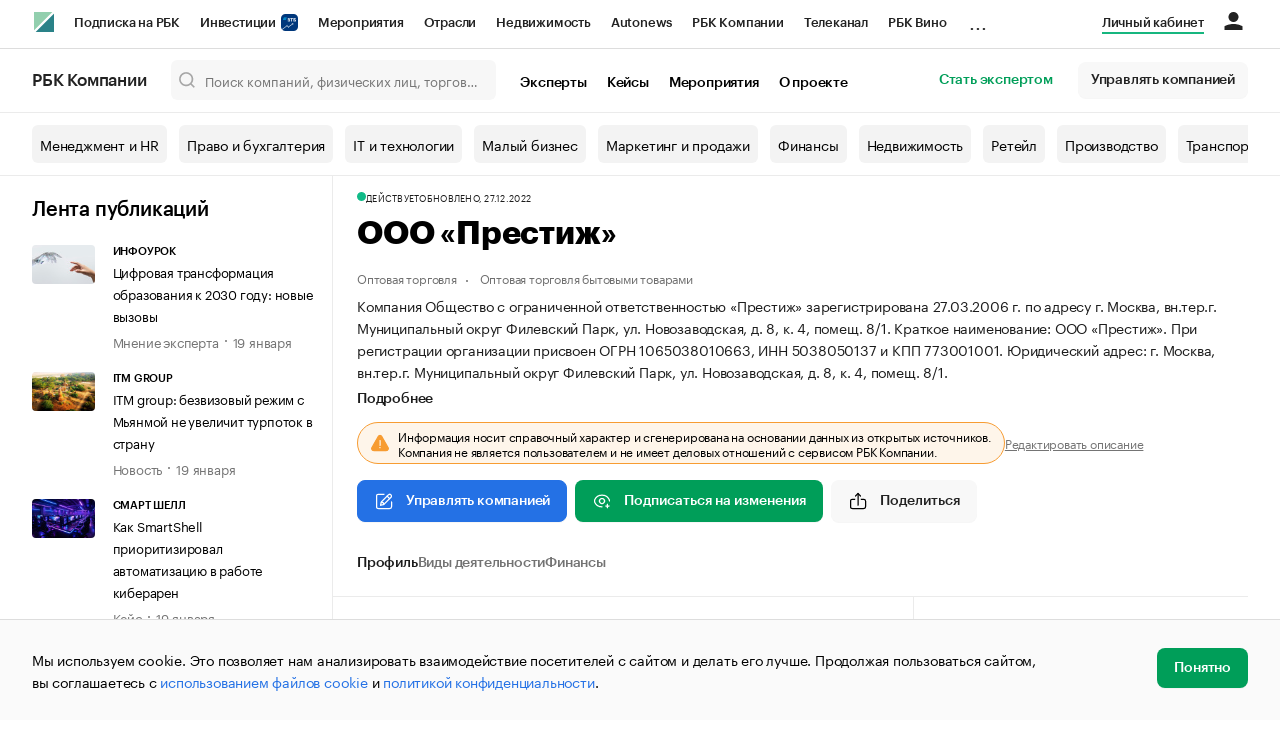

--- FILE ---
content_type: text/html; charset=utf-8
request_url: https://companies.rbc.ru/id/1065038010663-ooo-prestizh/
body_size: 21835
content:
<!doctype html>   <html lang="ru" prefix="og: http://ogp.me/ns#"><head><meta charset="UTF-8"><meta name="viewport" content="width=device-width,minimum-scale=1,maximum-scale=1,initial-scale=1,user-scalable=no"><meta name="msapplication-TileColor" content="#ffffff"><meta name="msapplication-TileImage" content="https://s.rbk.ru/v2_companies_static/assets/img/meta/mstile-144x144.webp"><meta name="msapplication-square70x70logo" content="https://s.rbk.ru/v2_companies_static/assets/img/meta/mstile-70x70.webp"><meta name="msapplication-square150x150logo" content="https://s.rbk.ru/v2_companies_static/assets/img/meta/mstile-150x150.webp"><meta name="msapplication-square310x310logo" content="https://s.rbk.ru/v2_companies_static/assets/img/meta/mstile-310x310.webp"><meta name="msapplication-wide310x150logo" content="https://s.rbk.ru/v2_companies_static/assets/img/meta/mstile-310x150.webp"><meta property="og:url" content="https://companies.rbc.ru/id/1065038010663-ooo-prestizh/"><link rel="shortcut icon" type="image/png" href="https://s.rbk.ru/v2_companies_static/assets/img/meta/favicon.webp"><link rel="apple-touch-icon" sizes="60x60" href="https://s.rbk.ru/v2_companies_static/assets/img/meta/apple-touch-icon-60x60.webp"><link rel="apple-touch-icon" sizes="76x76" href="https://s.rbk.ru/v2_companies_static/assets/img/meta/apple-touch-icon-76x76.webp"><link rel="apple-touch-icon" sizes="120x120" href="https://s.rbk.ru/v2_companies_static/assets/img/meta/apple-touch-icon-120x120.webp"><link rel="apple-touch-icon" sizes="152x152" href="https://s.rbk.ru/v2_companies_static/assets/img/meta/apple-touch-icon-152x152.webp"><link rel="apple-touch-icon" sizes="180x180" href="https://s.rbk.ru/v2_companies_static/assets/img/meta/apple-touch-icon-180x180.webp"><link rel="icon" type="image/png" sizes="192x192" href="https://s.rbk.ru/v2_companies_static/assets/img/meta/android-chrome-192x192.webp"><link rel="icon" type="image/png" sizes="512x512" href="https://s.rbk.ru/v2_companies_static/assets/img/meta/android-chrome-512x512.webp"><link rel="mask-icon" color="#707070" href="https://s.rbk.ru/v2_companies_static/assets/img/meta/safari-pinned-tab.svg"><meta property="twitter:card" content="summary_large_image"><meta property="og:site_name" content="РБК Компании"><meta property="og:locale" content="ru_RU"><meta property="twitter:image" content="https://s.rbk.ru/v2_companies_static/assets/img/meta/rbc-share.webp"><meta property="og:image" content="https://s.rbk.ru/v2_companies_static/assets/img/meta/rbc-share.webp"><meta property="og:image:secure_url" content="https://s.rbk.ru/v2_companies_static/assets/img/meta/rbc-share.webp"><style>@font-face {
  font-weight: 400;
  font-style: normal;
  font-family: 'KazimirText RBC';
  font-display: swap;
  src: url("https://s.rbk.ru/v2_companies_static/assets/fonts/KazimirTextRBC-Regular.woff2") format('woff2'),
    url("https://s.rbk.ru/v2_companies_static/assets/fonts/KazimirTextRBC-Regular.woff") format('woff'),
    url("https://s.rbk.ru/v2_companies_static/assets/fonts/KazimirTextRBC-Regular.ttf") format('ttf');
}
@font-face {
  font-weight: 500;
  font-style: normal;
  font-family: 'KazimirText RBC';
  font-display: swap;
  src: url("https://s.rbk.ru/v2_companies_static/assets/fonts/KazimirTextRBC-Medium.woff2") format('woff2'),
    url("https://s.rbk.ru/v2_companies_static/assets/fonts/KazimirTextRBC-Medium.woff") format('woff'),
    url("https://s.rbk.ru/v2_companies_static/assets/fonts/KazimirTextRBC-Medium.ttf") format('ttf');
}
@font-face {
  font-weight: 400;
  font-style: normal;
  font-family: 'Graphik RBC LC';
  font-display: swap;
  src: url("https://s.rbk.ru/v2_companies_static/assets/fonts/GraphikRBCLC-Regular.woff2") format('woff2'),
    url("https://s.rbk.ru/v2_companies_static/assets/fonts/GraphikRBCLC-Regular.woff") format('woff'),
    url("https://s.rbk.ru/v2_companies_static/assets/fonts/GraphikRBCLC-Regular.ttf") format('ttf');
}
@font-face {
  font-weight: 500;
  font-style: normal;
  font-family: 'Graphik RBC LC';
  font-display: swap;
  src: url("https://s.rbk.ru/v2_companies_static/assets/fonts/GraphikRBCLC-Medium.woff2") format('woff2'),
    url("https://s.rbk.ru/v2_companies_static/assets/fonts/GraphikRBCLC-Medium.woff") format('woff'),
    url("https://s.rbk.ru/v2_companies_static/assets/fonts/GraphikRBCLC-Medium.ttf") format('ttf');
}
@font-face {
  font-weight: 600;
  font-style: normal;
  font-family: 'Graphik RBC LC';
  font-display: swap;
  src: url("https://s.rbk.ru/v2_companies_static/assets/fonts/GraphikRBCLC-Semibold.woff2") format('woff2'),
    url("https://s.rbk.ru/v2_companies_static/assets/fonts/GraphikRBCLC-Semibold.woff") format('woff'),
    url("https://s.rbk.ru/v2_companies_static/assets/fonts/GraphikRBCLC-Semibold.ttf") format('ttf');
}
@font-face {
  font-weight: 700;
  font-style: normal;
  font-family: 'Graphik RBC LC';
  font-display: swap;
  src: url("https://s.rbk.ru/v2_companies_static/assets/fonts/GraphikRBCLC-Bold.woff2") format('woff2'),
    url("https://s.rbk.ru/v2_companies_static/assets/fonts/GraphikRBCLC-Bold.woff") format('woff'),
    url("https://s.rbk.ru/v2_companies_static/assets/fonts/GraphikRBCLC-Bold.ttf") format('ttf');
}
@font-face {
  font-weight: 900;
  font-style: normal;
  font-family: 'Graphik RBC LC';
  font-display: swap;
  src: url("https://s.rbk.ru/v2_companies_static/assets/fonts/GraphikRBCLC-Black.woff2") format('woff2'),
    url("https://s.rbk.ru/v2_companies_static/assets/fonts/GraphikRBCLC-Black.woff") format('woff');
}</style><meta name="og:type" content="website"><title>ООО «Престиж» — Москва — ОГРН 1065038010663, ИНН 5038050137 — юридический адрес, контакты, телефон, гендиректор | РБК Компании</title><meta property="og:title" content="ООО «Престиж»"><meta name="description" content="ООО «Престиж» — Москва — ОГРН 1065038010663, ИНН 5038050137 — контакты, реквизиты, ОКВЭД, генеральный директор на РБК Компании"><meta property="og:description" content="ООО «Престиж» — Москва — ОГРН 1065038010663, ИНН 5038050137 — контакты, реквизиты, ОКВЭД, генеральный директор на РБК Компании"> <link rel="amphtml" href="https://companies.rbc.ru/amp/ogrn/1065038010663/"><link rel="canonical" href="https://companies.rbc.ru/id/1065038010663-ooo-prestizh/">  <meta name="twitter:card" content="summary_large_image"><meta name="twitter:title" content="ООО «Престиж» — профиль компании на РБК Компании"><meta name="twitter:description" content="Регистрационные данные, финансовые показатели, арбитраж и торговые марки компании «ООО «Престиж»»."><meta name="twitter:image" content="https://s.rbk.ru/v2_companies_static/images/company-placeholder.svg"><meta name="twitter:url" content="https://companies.rbc.ru/id/1065038010663-ooo-prestizh/">  <script type="application/ld+json">{
  "@context": "https://schema.org",
  "@type": "BreadcrumbList",
  "itemListElement": [{
    "@type": "ListItem",
    "position": 1,
    "name": "✅РБК Компании",
    "item": {
      "@type": "WebPage",
      "@id": "https://companies.rbc.ru/#webpage",
      "url": "https://companies.rbc.ru/"
    }
  }, {
    "@type": "ListItem",
    "position": 2,
    "name": "✅Поиск по ОКВЭД",
    "item": {
      "@type": "WebPage",
      "@id": "https://companies.rbc.ru/okved/#webpage",
      "url": "https://companies.rbc.ru/okved/"
    }
  }]
}</script><script type="application/ld+json">{
  "@context": "https://schema.org",
  "@type": "Corporation",
  "name": "ООО «Престиж»",
  "alternateName": "Общество с ограниченной ответственностью \u0022Престиж\u0022",
  "url": "https://companies.rbc.ru/id/1065038010663-ooo-prestizh/",
  "logo": "https://s.rbk.ru/v2_companies_static/images/company-placeholder.svg",
  "foundingDate": "2006-03-27",
  "identifier": {
    "@type": "PropertyValue",
    "name": "ОГРН",
    "value": "1065038010663"
  },
  "taxID": "5038050137",
  "address": {
    "@type": "PostalAddress",
    "streetAddress": "г. Москва, вн.тер.г. Муниципальный округ Филевский Парк, ул. Новозаводская, д. 8, к. 4, помещ. 8/1",
    "postalCode": "121087",
    "addressCountry": "RU"
  },
  
  
  
  "employee": {
    "@type": "Person",
    "name": "Тарасов Антон Леонидович",
    "jobTitle": "Генеральный Директор"
  },
  
  "knowsAbout": [
    "Торговля оптовая прочими бытовыми товарами",
    "Строительство жилых и нежилых зданий", "Техническое обслуживание и ремонт прочих автотранспортных средств"
  ]
}</script><script>var _tmr = window._tmr || (window._tmr = []);
_tmr.push({id: "3624869", type: "pageView", start: (new Date()).getTime()});
(function (d, w, id) {
  if (d.getElementById(id)) return;
  var ts = d.createElement("script");
  ts.type = "text/javascript";
  ts.async = true;
  ts.id = id;
  ts.src = "https://top-fwz1.mail.ru/js/code.js";
  var f = function () {
    var s = d.getElementsByTagName("script")[0];
    s.parentNode.insertBefore(ts, s);
  };
  if (w.opera == "[object Opera]") {
    d.addEventListener("DOMContentLoaded", f, false);
  } else {
    f();
  }
})(document, window, "tmr-code");</script><noscript><div><img src="https://top-fwz1.mail.ru/counter?id=3624869;js=na" style="position:absolute;left:-9999px;" alt="Top.Mail.Ru"></div></noscript><script>(function(m,e,t,r,i,k,a){m[i]=m[i]||function()
{(m[i].a=m[i].a||[]).push(arguments)}
;
m[i].l=1*new Date();k=e.createElement(t),a=e.getElementsByTagName(t)[0],k.async=1,k.src=r,a.parentNode.insertBefore(k,a)})
(window, document, "script", "https://mc.yandex.ru/metrika/tag.js", "ym");
ym(64895833, "init",
{ clickmap:true, trackLinks:true, accurateTrackBounce:true, webvisor:true, ecommerce:"dataLayer" }
);</script><noscript><div><img src="https://mc.yandex.ru/watch/64895833" style="position:absolute; left:-9999px;" alt=""></div></noscript><script>(function(e, x, pe, r, i, me, nt){
  e[i]=e[i]||function(){(e[i].a=e[i].a||[]).push(arguments)},
  me=x.createElement(pe),me.async=1,me.src=r,
  nt=x.getElementsByTagName(pe)[0],
  me.addEventListener('error',function(){
    function cb(t){t=t[t.length-1],'function'==typeof t&&t({flags:{}})};
    Array.isArray(e[i].a)&&e[i].a.forEach(cb);
    e[i]=function(){cb(arguments)}
  }),
  nt.parentNode.insertBefore(me,nt)
})
(window, document, 'script', 'https://abt.s3.yandex.net/expjs/latest/exp.js', 'ymab');
ymab('metrika.64895833', 'init');</script><script src="https://yandex.ru/ads/system/context.js" async></script><script>window.yaContextCb = window.yaContextCb</script><script>(function(win, doc, cb){
(win[cb] = win[cb] || []).push(function() {
try {
tnsCounterRbc_ru = new TNS.TnsCounter({
'account':'rbc_ru',
'tmsec': 'rbc_companies'
});
} catch(e){}
});
var tnsscript = doc.createElement('script');
tnsscript.type = 'text/javascript';
tnsscript.async = true;
tnsscript.src = ('https:' == doc.location.protocol ? 'https:' : 'http:') +
'//www.tns-counter.ru/tcounter.js';
var s = doc.getElementsByTagName('script')[0];
s.parentNode.insertBefore(tnsscript, s);
})(window, this.document,'tnscounter_callback');</script><noscript><img src="//www.tns-counter.ru/V13a****rbc_ru/ru/UTF-8/tmsec=rbc_companies/" width="0" height="0" alt=""></noscript><script src="https://www.googletagmanager.com/gtag/js?id=UA-8487723-22"></script><script>window.dataLayer = window.dataLayer || [];
function gtag(){dataLayer.push(arguments);}
gtag('js', new Date());
gtag('config', 'UA-8487723-22');
ga('create', 'UA-8487723-22', 'auto');</script><script id="login-url-data" type="application/json">"https://id.rbc.ru/?landing=rbccompanies\u0026project=rbccompanies"</script> <script id="static-url" type="application/json">"https://s.rbk.ru/v2_companies_static/"</script>                    <meta name="robots" content="index, follow"> <script id="company-images-json" type="application/json">[]</script> <script id="company-trademarks-data" type="application/json">[]</script> <script id="company-inn-data" type="application/json">"5038050137"</script> <script id="company-ogrn-data" type="application/json">"1065038010663"</script>  <script id="is-company-verified" type="application/json">false</script> <div class="info-card__icon-background"></div><div class="info-card__icon"><span class="tooltip-toggle" data-toggle="tooltip" data-placement="right" title="Эта компания не имеет представителя"><span class="icon icon__warning"></span></span></div><script defer="defer" src="https://s.rbk.ru/v2_companies_static/assets/js/common.215acbb5415e65f7012b.js"></script><script defer="defer" src="https://s.rbk.ru/v2_companies_static/assets/js/app.a121c60ae8bacc8a4594.js"></script><script defer="defer" src="https://s.rbk.ru/v2_companies_static/assets/js/widgets.1dcd37363cd9f3a74e23.js"></script><link href="https://s.rbk.ru/v2_companies_static/assets/css/app.3f6f50d19a6df304aa4b.css" rel="stylesheet"><link href="https://s.rbk.ru/v2_companies_static/assets/css/widgets.3f6f50d19a6df304aa4b.css" rel="stylesheet"></head><body data-page-name="company_detail">     <div class="topline__padder"></div><div class="topline__wrapper" data-analytics-sticky-top="true"><div class="topline l-window js-topline js-filter-lock-block"><div class="topline__inner l-row"><div class="topline__left js-topline-left"><span class="topline__logo-block"><a class="topline__logo" href="https://rbc.ru" aria-label="РБК" style="background-image: url('https://s.rbk.ru/v10_rbcnews_static/common/current/images/logo.svg')"></a><a class="topline__title" href="https://companies.rbc.ru/">РБК Компании</a></span><a class="topline__project-logo js-topline-logo" href="/">Autonews</a><div class="topline__projects-wrap js-topline-first"><div class="topline__items-container js-topline-dropdown-container"><div class="topline__projects"><div class="topline__item-block js-topline-item"><a class="topline__item js-yandex-counter" href="https://pro.rbc.ru/?from=topline_main" data-yandex-name="from_topline" data-yandex-params="{url: &quot;https://pro.rbc.ru/?from=topline_main&quot;}">Подписка на РБК </div><div class="topline__item-block js-topline-item"><a class="topline__item js-yandex-counter" href="https://www.rbc.ru/quote?utm_source=topline" data-yandex-name="from_topline" data-yandex-params="{url: &quot;https://www.rbc.ru/quote?utm_source=topline&quot;}">Инвестиции <span class="topline__item__image-block"><img class="topline__item__image" src="https://s0.rbk.ru/v6_top_pics/media/img/5/64/347271065287645.svg" alt=""></span></a></div><div class="topline__item-block js-topline-item"><a class="topline__item js-yandex-counter" href="https://events.rbc.ru/?utm_source=topline" data-yandex-name="from_topline" data-yandex-params="{url: &quot;https://events.rbc.ru/?utm_source=topline&quot;}">Мероприятия </div><div class="topline__item-block js-topline-item"><a class="topline__item js-yandex-counter" href="https://www.rbc.ru/industries?utm_source=topline" data-yandex-name="from_topline" data-yandex-params="{url: &quot;https://www.rbc.ru/industries?utm_source=topline&quot;}">Отрасли </div><div class="topline__item-block js-topline-item"><a class="topline__item js-yandex-counter" href="https://realty.rbc.ru/?utm_source=topline" data-yandex-name="from_topline" data-yandex-params="{url: &quot;https://realty.rbc.ru/?utm_source=topline&quot;}">Недвижимость </div><div class="topline__item-block js-topline-item"><a class="topline__item js-yandex-counter" href="https://www.autonews.ru/?utm_source=topline" data-yandex-name="from_topline" data-yandex-params="{url: &quot;https://www.autonews.ru/?utm_source=topline&quot;}">Autonews </div><div class="topline__item-block js-topline-item"><a class="topline__item js-yandex-counter" href="https://companies.rbc.ru/?utm_source=topline" data-yandex-name="from_topline" data-yandex-params="{url: &quot;https://companies.rbc.ru/?utm_source=topline&quot;}">РБК Компании </div><div class="topline__item-block js-topline-item"><a class="topline__item js-yandex-counter" href="https://tv.rbc.ru/?utm_source=topline" data-yandex-name="from_topline" data-yandex-params="{url: &quot;https://tv.rbc.ru/?utm_source=topline&quot;}">Телеканал </div><div class="topline__item-block js-topline-item"><a class="topline__item js-yandex-counter" href="https://www.rbc.ru/wine?utm_source=rbc&amp;utm_medium=menu" data-yandex-name="from_topline" data-yandex-params="{url: &quot;https://www.rbc.ru/wine?utm_source=rbc&amp;utm_medium=menu&quot;}">РБК Вино </div><div class="topline__item-block js-topline-item"><a class="topline__item js-yandex-counter" href="https://sportrbc.ru/?utm_source=topline" data-yandex-name="from_topline" data-yandex-params="{url: &quot;https://sportrbc.ru/?utm_source=topline&quot;}">Спорт </div><div class="topline__item-block js-topline-item"><a class="topline__item js-yandex-counter" href="https://www.rbc.ru/story/education?from=topline_menu" data-yandex-name="from_topline" data-yandex-params="{url: &quot;https://www.rbc.ru/story/education?from=topline_menu&quot;}">РБК Образование </div><div class="topline__item-block js-topline-item"><a class="topline__item js-yandex-counter" href="https://www.rbc.ru/life?utm_source=topline" data-yandex-name="from_topline" data-yandex-params="{url: &quot;https://www.rbc.ru/life?utm_source=topline&quot;}">РБК Life </div><div class="topline__item-block js-topline-item"><a class="topline__item js-yandex-counter" href="https://trends.rbc.ru/trends/?utm_source=topline" data-yandex-name="from_topline" data-yandex-params="{url: &quot;https://trends.rbc.ru/trends/?utm_source=topline&quot;}">Тренды </div><div class="topline__item-block js-topline-item"><a class="topline__item js-yandex-counter" href="https://style.rbc.ru/visionaries/?utm_source=rbc_topline" data-yandex-name="from_topline" data-yandex-params="{url: &quot;https://style.rbc.ru/visionaries/?utm_source=rbc_topline&quot;}">Визионеры </div><div class="topline__item-block js-topline-item"><a class="topline__item js-yandex-counter" href="https://www.rbc.ru/national" data-yandex-name="from_topline" data-yandex-params="{url: &quot;https://www.rbc.ru/national&quot;}">Национальные проекты </div><div class="topline__item-block js-topline-item"><a class="topline__item js-yandex-counter" href="https://www.rbc.ru/gorod/?utm_source=topline" data-yandex-name="from_topline" data-yandex-params="{url: &quot;https://www.rbc.ru/gorod/?utm_source=topline&quot;}">Город </div><div class="topline__item-block js-topline-item"><a class="topline__item js-yandex-counter" href="https://style.rbc.ru/?utm_source=topline" data-yandex-name="from_topline" data-yandex-params="{url: &quot;https://style.rbc.ru/?utm_source=topline&quot;}">Стиль </div><div class="topline__item-block js-topline-item"><a class="topline__item js-yandex-counter" href="https://www.rbc.ru/crypto/?utm_source=topline" data-yandex-name="from_topline" data-yandex-params="{url: &quot;https://www.rbc.ru/crypto/?utm_source=topline&quot;}">Крипто </div><div class="topline__item-block js-topline-item"><a class="topline__item js-yandex-counter" href="https://spb.plus.rbc.ru/?utm_source=topline" data-yandex-name="from_topline" data-yandex-params="{url: &quot;https://spb.plus.rbc.ru/?utm_source=topline&quot;}">РБК Бизнес-среда </div><div class="topline__item-block js-topline-item"><a class="topline__item js-yandex-counter" href="https://www.rbc.ru/dc/?utm_source=topline" data-yandex-name="from_topline" data-yandex-params="{url: &quot;https://www.rbc.ru/dc/?utm_source=topline&quot;}">Дискуссионный клуб </div><div class="topline__item-block js-topline-item"><a class="topline__item js-yandex-counter" href="https://marketing.rbc.ru/?utm_source=topline" data-yandex-name="from_topline" data-yandex-params="{url: &quot;https://marketing.rbc.ru/?utm_source=topline&quot;}">Исследования </div><div class="topline__item-block js-topline-item"><a class="topline__item js-yandex-counter" href="https://ratings.ru/?utm_source=topline" data-yandex-name="from_topline" data-yandex-params="{url: &quot;https://ratings.ru/?utm_source=topline&quot;}">Кредитные рейтинги </div><div class="topline__item-block js-topline-item"><a class="topline__item js-yandex-counter" href="https://biztorg.ru/?utm_source=topline" data-yandex-name="from_topline" data-yandex-params="{url: &quot;https://biztorg.ru/?utm_source=topline&quot;}">Франшизы </div><div class="topline__item-block js-topline-item"><a class="topline__item js-yandex-counter" href="https://www.rbc.ru/newspaper/?utm_source=topline" data-yandex-name="from_topline" data-yandex-params="{url: &quot;https://www.rbc.ru/newspaper/?utm_source=topline&quot;}">Газета </div><div class="topline__item-block js-topline-item"><a class="topline__item js-yandex-counter" href="https://spbspecials.rbc.ru/?utm_source=topline" data-yandex-name="from_topline" data-yandex-params="{url: &quot;https://spbspecials.rbc.ru/?utm_source=topline&quot;}">Спецпроекты СПб </div><div class="topline__item-block js-topline-item"><a class="topline__item js-yandex-counter" href="https://spb-bc.rbc.ru/?utm_source=topline" data-yandex-name="from_topline" data-yandex-params="{url: &quot;https://spb-bc.rbc.ru/?utm_source=topline&quot;}">Конференции СПб </div><div class="topline__item-block js-topline-item"><a class="topline__item js-yandex-counter" href="https://specialists.ru/?utm_source=topline" data-yandex-name="from_topline" data-yandex-params="{url: &quot;https://specialists.ru/?utm_source=topline&quot;}">Спецпроекты </div><div class="topline__item-block js-topline-item"><a class="topline__item js-yandex-counter" href="https://corp.rescore.online/?utm_source=topline" data-yandex-name="from_topline" data-yandex-params="{url: &quot;https://corp.rescore.online/?utm_source=topline&quot;}">Проверка контрагентов </div><div class="topline__item-block js-topline-item"><a class="topline__item js-yandex-counter" href="https://esg-index.rbc.ru/" data-yandex-name="from_topline" data-yandex-params="{url: &quot;https://esg-index.rbc.ru/&quot;}">ESG-индекс </div><div class="topline__item-block js-topline-item"><a class="topline__item js-yandex-counter" href="https://www.rbc.ru/rubric/politics?utm_source=topline" data-yandex-name="from_topline" data-yandex-params="{url: &quot;https://www.rbc.ru/rubric/politics?utm_source=topline&quot;}">Политика </div><div class="topline__item-block js-topline-item"><a class="topline__item js-yandex-counter" href="https://www.rbc.ru/rubric/economics?utm_source=topline" data-yandex-name="from_topline" data-yandex-params="{url: &quot;https://www.rbc.ru/rubric/economics?utm_source=topline&quot;}">Экономика </div><div class="topline__item-block js-topline-item"><a class="topline__item js-yandex-counter" href="https://www.rbc.ru/rubric/business?utm_source=topline" data-yandex-name="from_topline" data-yandex-params="{url: &quot;https://www.rbc.ru/rubric/business?utm_source=topline&quot;}">Бизнес </div><div class="topline__item-block js-topline-item"><a class="topline__item js-yandex-counter" href="https://www.rbc.ru/rubric/technology_and_media?utm_source=topline" data-yandex-name="from_topline" data-yandex-params="{url: &quot;https://www.rbc.ru/rubric/technology_and_media?utm_source=topline&quot;}">Технологии и медиа </div><div class="topline__item-block js-topline-item"><a class="topline__item js-yandex-counter" href="https://www.rbc.ru/rubric/finances?utm_source=topline" data-yandex-name="from_topline" data-yandex-params="{url: &quot;https://www.rbc.ru/rubric/finances?utm_source=topline&quot;}">Финансы </div><div class="topline__item-block js-topline-item"><a class="topline__item js-yandex-counter" href="https://cash.rbc.ru/?utm_source=topline" data-yandex-name="from_topline" data-yandex-params="{url: &quot;https://cash.rbc.ru/?utm_source=topline&quot;}">Рынок наличной валюты </div></div></div><div class="topline__more"><div class="topline__dropdown"><a class="topline__dropdown__handle js-topline-dropdown" href="">...</a><div class="topline__dropdown__list js-topline-dropdown-list"><div class="topline__dropdown__list__inner js-topline-dropdown-list-inner"></div></div></div></div></div></div><div class="topline__right"><a class="topline__item topline__popup__submenu-item" href="https://companies.rbc.ru/cabinet/" rel="nofollow" data-analytics-category="personal_cabinet" data-analytics-click-event="personal_cabinet"><span class="topline__item_special-inner">Личный кабинет</span></a><div class="topline__menu"><div class="topline__menu__open js-topline-menu js-yandex-counter" data-yandex-name="click_hamburger"><span></span><span></span><span></span></div><div class="topline__menu__close js-topline-menu-close"><span></span><span></span></div></div><div class="topline__auth js-topline-profile-container" data-auth-origin="https://auth.rbc.ru/"><span class="topline__auth__link js-topline-profile-link"></span><div class="topline__auth-profile"><div class="topline__auth-profile-inner" id="auth-menu-anonymous"><div class="topline__auth-profile-section"><a class="topline__auth-profile-link js-paywall-login" href="https://id.rbc.ru/?landing=rbccompanies&amp;project=rbccompanies" rel="nofollow">Войти / Создать аккаунт</a></div><div class="topline__auth-profile-section"><a class="topline__auth-profile-link" href="/business-growth/">Поделиться новостью на РБК</a><a class="topline__auth-profile-link" href="/request/">Получить пробный доступ</a><a class="topline__auth-profile-link" href="/experts/about/">Стать экспертом</a></div></div><div class="js-topline-profile-menu topline__auth-profile-inner" id="auth-menu-logged-in" data-name="main"><div class="topline__auth-profile-section"><div class="js-topline-profile-wrap"><div class="js-topline-profile-menu-link topline__auth__profile__name" data-name="profile"><span class="topline__auth__profile__data js-topline-profile-data">Профиль</span></div></div></div><div class="topline__auth-profile-section"><a class="topline__auth-profile-link" href="/cabinet/">Мои компании и ИП</a><a class="topline__auth-profile-link" href="/cabinet/verification/companies/search/">Добавить компанию</a><a class="topline__auth-profile-link" href="/cabinet/verification/individuals/search/">Добавить ИП</a><a class="topline__auth-profile-link" href="/help/publications-guide/">Как подготовить публикацию</a><a class="topline__auth-profile-link" href="/help/experts/">Гайд для экспертов</a></div><div class="topline__auth-profile-section"><a class="topline__auth-profile-link" href="/business-growth/">Поделиться новостью на РБК</a><a class="topline__auth-profile-link" href="/request/">Получить пробный доступ</a><a class="topline__auth-profile-link" href="/experts/about/">Стать экспертом</a><a class="topline__auth-profile-link" href="/business-group/">Создать профиль ГК</a></div><div class="topline__auth-profile-section"><a class="topline__auth-profile-link" href="/about/">О проекте</a><a class="topline__auth-profile-link" href="/rules/">Правила сервиса</a><a class="topline__auth-profile-link" href="/feedback/">Написать в поддержку</a><a class="topline__auth-profile-link" href="/cabinet/logout/" rel="nofollow">Выход</a></div></div><div class="js-topline-profile-menu topline__auth-profile-inner" data-name="profile"><div class="topline__auth-profile-section"><div class="js-topline-profile-wrap"><div class="js-topline-profile-menu-link topline__auth__profile__name topline__auth__profile__name_sub" data-name="main"><span class="js-topline-profile-data">Профиль</span></div></div></div><div class="topline__auth-profile-section"><a class="topline__auth-profile-link" href="https://auth.rbc.ru/profile/settings/?back_uri=https%3A%2F%2Fcompanies.rbc.ru%2Ftrademark%2F533894%2Fuek-uekonlajn-uek-onlajn%2F&amp;redirect_uri=https%3A%2F%2Fcompanies.rbc.ru%2Ftrademark%2F533894%2Fuek-uekonlajn-uek-onlajn%2F" rel="nofollow">Настройки</a><a class="topline__auth-profile-link" href="https://pro.rbc.ru/profile?from=top_button" rel="nofollow">Подписка РБК Pro</a></div></div></div></div></div></div><div class="topline__popup js-topline-popup"><div class="topline__popup__inner js-topline-open-popup-content active"><div class="topline__popup__main-nav"><div class="topline__popup__menu__item topline__popup__menu__item_auth_no" id="mobile-auth-menu-anonymous" style="display: none;"><a class="topline__popup__main-link topline__popup__menu__data js-topline-profile-data js-paywall-login" href="https://id.rbc.ru/?landing=rbccompanies&amp;project=rbccompanies">Войти / Создать аккаунт</a></div><div class="topline__popup__menu__item topline__popup__menu__item_auth" id="mobile-auth-menu-logged-in" style="display: none;"><a class="topline__popup__main-link topline__popup__menu__data js-topline-profile-data js-topline-open-popup-link" href="https://auth.rbc.ru/profile/settings/?back_uri=https%3A%2F%2Fcompanies.rbc.ru%2Ftrademark%2F533894%2Fuek-uekonlajn-uek-onlajn%2F&amp;redirect_uri=https%3A%2F%2Fcompanies.rbc.ru%2Ftrademark%2F533894%2Fuek-uekonlajn-uek-onlajn%2F" data-content="auth">Профиль</a></div></div><div class="topline__popup__main-nav"><div class="topline__popup__submenu topline__popup__flex"><div class="topline__popup__submenu__wrap"><a class="topline__popup__submenu-item" href="https://companies.rbc.ru/business-growth/" rel="nofollow">Поделиться новостью на РБК</a></div><div class="topline__popup__submenu__wrap"><a class="topline__popup__submenu-item" href="https://companies.rbc.ru/about/">О проекте</a></div><div class="topline__popup__submenu__wrap"><a class="topline__popup__submenu-item" href="https://companies.rbc.ru/experts/about/">Эксперты</a></div><div class="topline__popup__submenu__wrap"><a class="topline__popup__submenu-item" href="https://companies.rbc.ru/cabinet/" rel="nofollow">Мои компании и ИП</a></div><div class="topline__popup__submenu__wrap"><a class="topline__popup__submenu-item js-topline-menu-close" href="https://companies.rbc.ru/request/">Получить пробный доступ</a></div></div></div><div class="topline__popup__submenu topline__popup__flex"><div class="topline__popup__submenu__wrap"><a class="topline__popup__submenu-item js-yandex-counter" href="https://tv.rbc.ru/?utm_source=topline" data-yandex-name="click_hamburger" data-yandex-params="{url: &quot;https://tv.rbc.ru/?utm_source=topline&quot;}">Телеканал</a></div><div class="topline__popup__submenu__wrap"><a class="topline__popup__submenu-item js-yandex-counter" href="https://www.rbc.ru/newspaper/?utm_source=topline" data-yandex-name="click_hamburger" data-yandex-params="{url: &quot;https://www.rbc.ru/newspaper/?utm_source=topline&quot;}">Газета</a></div><div class="topline__popup__submenu__wrap"><a class="topline__popup__submenu-item js-yandex-counter" href="https://trends.rbc.ru/trends/?utm_source=topline" data-yandex-name="click_hamburger" data-yandex-params="{url: &quot;https://trends.rbc.ru/trends/?utm_source=topline&quot;}">Тренды</a></div><div class="topline__popup__submenu__wrap"><a class="topline__popup__submenu-item js-yandex-counter" href="https://plus.rbc.ru/?utm_source=topline" data-yandex-name="click_hamburger" data-yandex-params="{url: &quot;https://plus.rbc.ru/?utm_source=topline&quot;}">РБК+</a></div><div class="topline__popup__submenu__wrap"><a class="topline__popup__submenu-item js-yandex-counter" href="https://pro.rbc.ru/" data-yandex-name="click_hamburger" data-yandex-params="{url: &quot;https://pro.rbc.ru/&quot;}">Pro</a></div><div class="topline__popup__submenu__wrap"><a class="topline__popup__submenu-item js-yandex-counter" href="https://quote.rbc.ru/?utm_source=topline" data-yandex-name="click_hamburger" data-yandex-params="{url: &quot;https://quote.rbc.ru/?utm_source=topline&quot;}">Инвестиции</a></div><div class="topline__popup__submenu__wrap"><a class="topline__popup__submenu-item js-yandex-counter" href="https://www.autonews.ru/?utm_source=topline" data-yandex-name="click_hamburger" data-yandex-params="{url: &quot;https://www.autonews.ru/?utm_source=topline&quot;}">Авто</a></div><div class="topline__popup__submenu__wrap"><a class="topline__popup__submenu-item js-yandex-counter" href="https://sportrbc.ru/?utm_source=topline" data-yandex-name="click_hamburger" data-yandex-params="{url: &quot;https://sportrbc.ru/?utm_source=topline&quot;}">Спорт</a></div><div class="topline__popup__submenu__wrap"><a class="topline__popup__submenu-item js-yandex-counter" href="https://realty.rbc.ru/?utm_source=topline" data-yandex-name="click_hamburger" data-yandex-params="{url: &quot;https://realty.rbc.ru/?utm_source=topline&quot;}">Недвижимость</a></div><div class="topline__popup__submenu__wrap"><a class="topline__popup__submenu-item js-yandex-counter" href="https://style.rbc.ru/?utm_source=topline" data-yandex-name="click_hamburger" data-yandex-params="{url: &quot;https://style.rbc.ru/?utm_source=topline&quot;}">Стиль</a></div><div class="topline__popup__submenu__wrap"><a class="topline__popup__submenu-item js-yandex-counter" href="https://www.rbc.ru/national" data-yandex-name="click_hamburger" data-yandex-params="{url: &quot;https://www.rbc.ru/national&quot;}">Национальные проекты</a></div><div class="topline__popup__submenu__wrap"><a class="topline__popup__submenu-item js-yandex-counter" href="https://www.rbc.ru/crypto/?utm_source=topline" data-yandex-name="click_hamburger" data-yandex-params="{url: &quot;https://www.rbc.ru/crypto/?utm_source=topline&quot;}">Крипто</a></div><div class="topline__popup__submenu__wrap"><a class="topline__popup__submenu-item js-yandex-counter" href="https://marketing.rbc.ru/?utm_source=topline" data-yandex-name="click_hamburger" data-yandex-params="{url: &quot;https://marketing.rbc.ru/?utm_source=topline&quot;}">Исследования</a></div><div class="topline__popup__submenu__wrap"><a class="topline__popup__submenu-item js-yandex-counter" href="https://ratings.ru/?utm_source=topline" data-yandex-name="click_hamburger" data-yandex-params="{url: &quot;https://ratings.ru/?utm_source=topline&quot;}">Кредитные рейтинги</a></div><div class="topline__popup__submenu__wrap"><a class="topline__popup__submenu-item js-yandex-counter" href="https://bc.rbc.ru/?utm_source=topline" data-yandex-name="click_hamburger" data-yandex-params="{url: &quot;https://bc.rbc.ru/?utm_source=topline&quot;}">Конференции</a></div><div class="topline__popup__submenu__wrap"><a class="topline__popup__submenu-item js-yandex-counter" href="https://www.rbc.ru/magazine/?utm_source=topline" data-yandex-name="click_hamburger" data-yandex-params="{url: &quot;https://www.rbc.ru/magazine/?utm_source=topline&quot;}">Журнал</a></div><div class="topline__popup__submenu__wrap"><a class="topline__popup__submenu-item js-yandex-counter" href="https://rescore.online/?utm_source=topline" data-yandex-name="click_hamburger" data-yandex-params="{url: &quot;https://rescore.online/?utm_source=topline&quot;}">Проверка контрагентов</a></div><div class="topline__popup__submenu__wrap"><a class="topline__popup__submenu-item js-yandex-counter" href="https://style.rbc.ru/health/?utm_source=rbc&amp;utm_medium=topline&amp;utm_campaign=health_button" data-yandex-name="topline_2"><span class="topline__item_special-inner">Здоровье</span></a></div><div class="topline__popup__submenu__wrap"><a class="topline__popup__submenu-item js-yandex-counter" href="https://www.rbc.ru/trends/industry/?utm_source=topline" data-yandex-name="topline_1"><span class="topline__item_special-inner">Индустрия 4.0</span></a></div></div></div><div class="topline__popup__inner js-topline-open-popup-content search"><div class="topline__popup__back js-topline-back">Главное меню</div><div class="topline__popup__search"><form class="topline__popup__search__form" action="https://realty.rbc.ru/search/"><input type="hidden" name="project" value="realty"><input class="topline__popup__search__button" type="submit" value="Найти"><div class="topline__popup__search__text"><div class="topline__popup__search__input-wrap"><input class="topline__popup__search__input js-search-input" name="query" autocomplete="off" value="" placeholder="Поиск по сайту"></div></div></form></div></div><div class="topline__popup__inner js-topline-open-popup-content auth"><div class="topline__popup__back js-topline-back">Главное меню</div><div class="topline__popup__inner-auth"><div class="topline__popup__item"><a class="topline__popup__link" href="https://auth.rbc.ru/profile/settings/?back_uri=https%3A%2F%2Fcompanies.rbc.ru%2Ftrademark%2F533894%2Fuek-uekonlajn-uek-onlajn%2F&amp;redirect_uri=https%3A%2F%2Fcompanies.rbc.ru%2Ftrademark%2F533894%2Fuek-uekonlajn-uek-onlajn%2F" rel="nofollow">Настройки</a></div><div class="topline__popup__item topline__popup__logined"><a class="topline__popup__link" href="https://pro.rbc.ru/profile?from=top_button" rel="nofollow">Подписка на РБК Pro</a></div><div class="topline__popup__item"><a class="topline__popup__link" href="/cabinet/logout/" rel="nofollow">Выход</a></div></div></div></div></div></div><div class="topbar__padder"></div><header class="topbar" data-analytics-sticky-top="true"> <div class="topbar__inner"><a class="topbar__brand" href="/">РБК Компании</a><div class="topbar__search"><div class="search-input-root topbar__form" style="flex: 1;"><span class="skeleton-box w-full h-[40px]"></span></div>   </div><nav class="topbar__nav"><a class="topbar__nav-link" href="/experts/">Эксперты</a><a class="topbar__nav-link" href="/cases/">Кейсы</a><a class="topbar__nav-link" href="/events/">Мероприятия</a><a class="topbar__nav-link" href="/about/">О проекте</a></nav><div class="topbar__links"><a class="btn btn--sm btn--transparent text-green-600 mr-[12px]" href="/experts/about/">Стать экспертом</a><a class="btn btn--sm btn--gray pl-[16px]" href="/request/">Управлять компанией</a></div></div></header><div class="tag-carousel__padder max-w-[var(--content-max-width)] m-auto"></div><div class="tag-carousel"> <div class="tag-carousel__inner"><div class="carousel w-full flex" id="carousel_228e9573"><div class="carousel__arrow carousel__arrow--prev"><span class="icon icon__left-arrow--white"></span></div><div class="swiper" data-swiper-config="{&quot;spaceBetween&quot;:12,&quot;slidesPerView&quot;:&quot;auto&quot;,&quot;breakpoints&quot;:{&quot;940&quot;:{&quot;slidesPerGroup&quot;:2}},&quot;navigation&quot;:{&quot;prevEl&quot;:&quot;#carousel_228e9573 .carousel__arrow.carousel__arrow--prev&quot;,&quot;nextEl&quot;:&quot;#carousel_228e9573 .carousel__arrow.carousel__arrow--next&quot;}}"><div class="swiper-wrapper"><div class="swiper-slide bg-gray-400 w-auto p-[8px] rounded-[6px]"><a href="/news/?category_filter=menedzhment-hr">Менеджмент и HR</a></div><div class="swiper-slide bg-gray-400 w-auto p-[8px] rounded-[6px]"><a href="/news/?category_filter=pravo-buhgalteriya">Право и бухгалтерия</a></div><div class="swiper-slide bg-gray-400 w-auto p-[8px] rounded-[6px]"><a href="/news/?category_filter=it-tehnologii">IT и технологии</a></div><div class="swiper-slide bg-gray-400 w-auto p-[8px] rounded-[6px]"><a href="/news/?category_filter=malyij-biznes">Малый бизнес</a></div><div class="swiper-slide bg-gray-400 w-auto p-[8px] rounded-[6px]"><a href="/news/?category_filter=marketing-prodazhi">Маркетинг и продажи</a></div><div class="swiper-slide bg-gray-400 w-auto p-[8px] rounded-[6px]"><a href="/news/?category_filter=finansyi">Финансы</a></div><div class="swiper-slide bg-gray-400 w-auto p-[8px] rounded-[6px]"><a href="/news/?category_filter=nedvizhimost">Недвижимость</a></div><div class="swiper-slide bg-gray-400 w-auto p-[8px] rounded-[6px]"><a href="/news/?category_filter=retejl">Ретейл</a></div><div class="swiper-slide bg-gray-400 w-auto p-[8px] rounded-[6px]"><a href="/news/?category_filter=proizvodstvo">Производство</a></div><div class="swiper-slide bg-gray-400 w-auto p-[8px] rounded-[6px]"><a href="/news/?category_filter=transport">Транспорт</a></div><div class="swiper-slide bg-gray-400 w-auto p-[8px] rounded-[6px]"><a href="/news/?category_filter=obrazovanie-razvitie">Образование и развитие</a></div><div class="swiper-slide bg-gray-400 w-auto p-[8px] rounded-[6px]"><a href="/news/?category_filter=krasota-zdorove">Красота и здоровье</a></div><div class="swiper-slide bg-gray-400 w-auto p-[8px] rounded-[6px]"><a href="/news/?category_filter=otdyih-dosug">Отдых и досуг</a></div><div class="swiper-slide bg-gray-400 w-auto p-[8px] rounded-[6px]"><a href="/news/?category_filter=obschestvo">Общество</a></div></div></div><div class="carousel__arrow carousel__arrow--next"><span class="icon icon__right-arrow--white"></span></div></div></div></div>       <div class="base-layout"><aside class="base-layout__sidebar"><div class="base-layout__sidebar-content">    <div class="news-feed"><div class="home-heading"><a class="home__title home__title--sm" href="/news/">Лента публикаций</a><a class="home-heading__link no-mobile--hidden" href="/news/">Все</a></div><div class="news-feed-container "><div class="">        <div class="companies-news-card companies-news-card--horizontal"><a class="companies-news-card__logo" href="/news/1LRL8MzBLT/tsifrovaya-transformatsiya-obrazovaniya-k-2030-godu-novyie-vyizovyi/"> <img class="companies-news-card__img" src="https://pics.rbc.ru/v2_companies_s3/resized/100xH/media/company_press_release_image/f746cd84-45b4-402e-a9a9-0bd4e9b69b66.jpg" alt="Цифровая трансформация образования к 2030 году: новые вызовы" loading="lazy">  </a><div class="companies-news-card__body"><div> <a class="companies-news-card__name" href="https://companies.rbc.ru/id/1136733016441-infourok/"><span class="companies-news-card__company"> ИНФОУРОК </span></a> <a class="companies-news-card__title" href="/news/1LRL8MzBLT/tsifrovaya-transformatsiya-obrazovaniya-k-2030-godu-novyie-vyizovyi/">Цифровая трансформация образования к 2030 году: новые вызовы</a><div class="companies-news-card__footer"><span>Мнение эксперта</span><span>19&nbsp;января</span></div></div> </div></div>           <div class="companies-news-card companies-news-card--horizontal"><a class="companies-news-card__logo" href="/news/CaDViBUbQC/itm-group-bezvizovyij-rezhim-s-myanmoj-ne-uvelichit-turpotok-v-stranu/"> <img class="companies-news-card__img" src="https://pics.rbc.ru/v2_companies_s3/resized/100xH/media/company_press_release_image/e2266aac-245c-4f8c-bca6-c8e108af5712.jpg" alt="ITM group: безвизовый режим с Мьянмой не увеличит турпоток в страну" loading="lazy">  </a><div class="companies-news-card__body"><div> <a class="companies-news-card__name" href="https://companies.rbc.ru/id/1097746525447-itm-group/"><span class="companies-news-card__company"> ITM group </span></a> <a class="companies-news-card__title" href="/news/CaDViBUbQC/itm-group-bezvizovyij-rezhim-s-myanmoj-ne-uvelichit-turpotok-v-stranu/">ITM group: безвизовый режим с Мьянмой не увеличит турпоток в страну</a><div class="companies-news-card__footer"><span>Новость</span><span>19&nbsp;января</span></div></div> </div></div>           <div class="companies-news-card companies-news-card--horizontal"><a class="companies-news-card__logo" href="/news/b5XBJRUULG/kak-smartshell-prioritiziroval-avtomatizatsiyu-v-rabote-kiberaren/"> <img class="companies-news-card__img" src="https://pics.rbc.ru/v2_companies_s3/resized/100xH/media/company_press_release_image/65aa8707-c113-4349-9e6f-371ce960b3f6.jpg" alt="Как SmartShell приоритизировал автоматизацию в работе киберарен" loading="lazy">  </a><div class="companies-news-card__body"><div> <a class="companies-news-card__name" href="https://companies.rbc.ru/id/1217800044330-smart-shell/"><span class="companies-news-card__company"> Смарт Шелл </span></a> <a class="companies-news-card__title" href="/news/b5XBJRUULG/kak-smartshell-prioritiziroval-avtomatizatsiyu-v-rabote-kiberaren/">Как SmartShell приоритизировал автоматизацию в работе киберарен</a><div class="companies-news-card__footer"><span>Кейс</span><span>19&nbsp;января</span></div></div> </div></div>           <div class="companies-news-card companies-news-card--horizontal"><a class="companies-news-card__logo" href="/news/d4HsVUAHpd/nostroj-ukreplyaet-strategicheskoe-sotrudnichestvo-na-blizhnem-vostoke/"> <img class="companies-news-card__img" src="https://pics.rbc.ru/v2_companies_s3/resized/100xH/media/company_press_release_image/9afacae8-3211-4aab-b7da-5575172a9236.jpg" alt="НОСТРОЙ укрепляет стратегическое сотрудничество на Ближнем Востоке" loading="lazy">  </a><div class="companies-news-card__body"><div> <a class="companies-news-card__name" href="https://companies.rbc.ru/id/[base64]/"><span class="companies-news-card__company"> АССОЦИАЦИЯ «НАЦИОНАЛЬНОЕ ОБЪЕДИНЕНИЕ СТРОИТЕЛЕЙ», НАЦИОНАЛЬНОЕ ОБЪЕДИНЕНИЕ СТРОИТЕЛЕЙ, НОСТРОЙ </span></a> <a class="companies-news-card__title" href="/news/d4HsVUAHpd/nostroj-ukreplyaet-strategicheskoe-sotrudnichestvo-na-blizhnem-vostoke/">НОСТРОЙ укрепляет стратегическое сотрудничество на Ближнем Востоке</a><div class="companies-news-card__footer"><span>Новость</span><span>19&nbsp;января</span></div></div> </div></div>           <div class="companies-news-card companies-news-card--horizontal"><a class="companies-news-card__logo" href="/news/ekbeHJ7XgN/chuzhoj-tsement-vyitesnyaet-s-ryinka-otechestvennyih-igrokov/"> <img class="companies-news-card__img" src="https://pics.rbc.ru/v2_companies_s3/resized/100xH/media/company_press_release_image/7a8877cd-3a53-4f56-8e6a-d38a66008176.jpg" alt="Чужой цемент вытесняет с рынка отечественных игроков" loading="lazy">  </a><div class="companies-news-card__body"><div> <a class="companies-news-card__name" href="https://companies.rbc.ru/id/1027739128141-tsemros/"><span class="companies-news-card__company"> ЦЕМРОС </span></a> <a class="companies-news-card__title" href="/news/ekbeHJ7XgN/chuzhoj-tsement-vyitesnyaet-s-ryinka-otechestvennyih-igrokov/">Чужой цемент вытесняет с рынка отечественных игроков</a><div class="companies-news-card__footer"><span>Интервью</span><span>19&nbsp;января</span></div></div> </div></div>           <div class="companies-news-card companies-news-card--horizontal"><a class="companies-news-card__logo" href="/news/05JKaazOm1/kakie-psihologicheskie-navyiki-stanut-klyuchevyimi-v-blizhajshie-5-let/"> <img class="companies-news-card__img" src="https://pics.rbc.ru/v2_companies_s3/resized/100xH/media/company_press_release_image/3caa5df2-43e9-4f57-911a-1939bdf29160.jpg" alt="Какие психологические навыки станут ключевыми в ближайшие 5 лет" loading="lazy">  </a><div class="companies-news-card__body"><div> <a class="companies-news-card__name" href="https://companies.rbc.ru/id/1227700466806-youmi/"><span class="companies-news-card__company"> YouMi </span></a> <a class="companies-news-card__title" href="/news/05JKaazOm1/kakie-psihologicheskie-navyiki-stanut-klyuchevyimi-v-blizhajshie-5-let/">Какие психологические навыки станут ключевыми в ближайшие 5 лет</a><div class="companies-news-card__footer"><span>Мнение эксперта</span><span>19&nbsp;января</span></div></div> </div></div>  <div class="adfox-banner__container relative mb-[20px] w-[300px] h-[600px] hidden md--block" id="adfox_d_sidebar"><div class="absolute top-1/2 left-1/2 -translate-x-1/2 -translate-y-1/2"><span class="icon icon__spinner animate-spin w-[40px] h-[40px]"></span></div></div>         <div class="companies-news-card companies-news-card--horizontal"><a class="companies-news-card__logo" href="/news/ogsBnjpwcA/na-gosuslugah-zarabotal-reestr-zlostnyih-neplatelschikov-alimentov/"> <img class="companies-news-card__img" src="https://pics.rbc.ru/v2_companies_s3/resized/100xH/media/company_press_release_image/be875908-007c-43aa-88d8-192c2e940fed.jpg" alt="На «Госуслугах» заработал реестр злостных неплательщиков алиментов" loading="lazy">  </a><div class="companies-news-card__body"><div> <a class="companies-news-card__name" href="https://companies.rbc.ru/id/1107746544861-shapenko-i-partneryi/"><span class="companies-news-card__company"> Шапенко и Партнеры </span></a> <a class="companies-news-card__title" href="/news/ogsBnjpwcA/na-gosuslugah-zarabotal-reestr-zlostnyih-neplatelschikov-alimentov/">На «Госуслугах» заработал реестр злостных неплательщиков алиментов</a><div class="companies-news-card__footer"><span>Мнение эксперта</span><span>19&nbsp;января</span></div></div> </div></div>           <div class="companies-news-card companies-news-card--horizontal"><a class="companies-news-card__logo" href="/news/93xumIR3sD/itogi-2025-ryinok-uc-v-rossii-pereshel-ot-zamenyi-k-razvitiyu/"> <img class="companies-news-card__img" src="https://pics.rbc.ru/v2_companies_s3/resized/100xH/media/company_press_release_image/c6dca8cb-d5d2-413d-95fb-82083eef80c4.jpg" alt="Итоги 2025: рынок UC в России перешел от замены к развитию" loading="lazy">  </a><div class="companies-news-card__body"><div> <a class="companies-news-card__name" href="https://companies.rbc.ru/id/1027736009333-gk-softline/"><span class="companies-news-card__company"> ГК Softline </span></a> <a class="companies-news-card__title" href="/news/93xumIR3sD/itogi-2025-ryinok-uc-v-rossii-pereshel-ot-zamenyi-k-razvitiyu/">Итоги 2025: рынок UC в России перешел от замены к развитию</a><div class="companies-news-card__footer"><span>Интервью</span><span>19&nbsp;января</span></div></div> </div></div>           <div class="companies-news-card companies-news-card--horizontal"><a class="companies-news-card__logo" href="/news/idEZeZeOyv/luchshie-rossijskie-planirovschiki-zadach-servisyi-dlya-upravleniya-proektami/"> <img class="companies-news-card__img" src="https://pics.rbc.ru/v2_companies_s3/resized/100xH/media/company_press_release_image/41a5f4fb-23eb-4d0c-bbba-5da722f9fdd5.jpg" alt="Лучшие российские планировщики задач: сервисы для управления проектами" loading="lazy">  </a><div class="companies-news-card__body"><div> <a class="companies-news-card__name" href="https://companies.rbc.ru/id/1211600037527-obschestvo-s-ogranichennoj-otvetstvennostyu-prodzhekto/"><span class="companies-news-card__company"> ООО «ПРОДЖЕКТО» </span></a> <a class="companies-news-card__title" href="/news/idEZeZeOyv/luchshie-rossijskie-planirovschiki-zadach-servisyi-dlya-upravleniya-proektami/">Лучшие российские планировщики задач: сервисы для управления проектами</a><div class="companies-news-card__footer"><span>Мнение эксперта</span><span>19&nbsp;января</span></div></div> </div></div>           <div class="companies-news-card companies-news-card--horizontal"><a class="companies-news-card__logo" href="/news/Fl7EzeyAvj/viorika-osipova-vyidelila-10-prichin-privlech-landshaftnogo-arhitektora/"> <img class="companies-news-card__img" src="https://pics.rbc.ru/v2_companies_s3/resized/100xH/media/company_press_release_image/bbef8ff8-c082-4daf-9087-098c66eaf699.jpg" alt="Виорика Осипова выделила 10 причин привлечь ландшафтного архитектора" loading="lazy">  </a><div class="companies-news-card__body"><div> <a class="companies-news-card__name" href="https://companies.rbc.ru/id/1207700148787-obschestvo-s-ogranichennoj-otvetstvennostyumasterskaya-landshafta-vioriki-osipovoj/"><span class="companies-news-card__company"> ООО «МАСТЕРСКАЯ ЛАНДШАФТА» </span></a> <a class="companies-news-card__title" href="/news/Fl7EzeyAvj/viorika-osipova-vyidelila-10-prichin-privlech-landshaftnogo-arhitektora/">Виорика Осипова выделила 10 причин привлечь ландшафтного архитектора</a><div class="companies-news-card__footer"><span>Мнение эксперта</span><span>19&nbsp;января</span></div></div> </div></div>           <div class="companies-news-card companies-news-card--horizontal"><a class="companies-news-card__logo" href="/news/P7RnxSpgiI/kak-sozdat-industrialnyie-klasteryi-novogo-pokoleniya/"> <img class="companies-news-card__img" src="https://pics.rbc.ru/v2_companies_s3/resized/100xH/media/company_press_release_image/55df4229-a040-4849-9550-c31b1b1aa58d.jpg" alt="Как создать индустриальные кластеры нового поколения" loading="lazy">  </a><div class="companies-news-card__body"><div> <a class="companies-news-card__name" href="https://companies.rbc.ru/id/1176733018000-inzhiniringovaya-kompaniya-kompleks-kad/"><span class="companies-news-card__company"> «Инжиниринговая компания «Комплекс КАД» </span></a> <a class="companies-news-card__title" href="/news/P7RnxSpgiI/kak-sozdat-industrialnyie-klasteryi-novogo-pokoleniya/">Как создать индустриальные кластеры нового поколения</a><div class="companies-news-card__footer"><span>Мнение эксперта</span><span>19&nbsp;января</span></div></div> </div></div>           <div class="companies-news-card companies-news-card--horizontal"><a class="companies-news-card__logo" href="/news/zQgHz3LBUd/karkas-gazobeton-ili-zhelezobeton-iz-chego-stroit-dom-dlya-zhizni/"> <img class="companies-news-card__img" src="https://pics.rbc.ru/v2_companies_s3/resized/100xH/media/company_press_release_image/af4be39c-98e3-4a6b-a239-bb78a889c219.jpg" alt="Каркас, газобетон или железобетон: из чего строить дом для жизни" loading="lazy">  </a><div class="companies-news-card__body"><div> <a class="companies-news-card__name" href="https://companies.rbc.ru/id/1075018016006-ooo-obschestvo-s-ogranichennoj-otvetstvennostyu-agrokom/"><span class="companies-news-card__company"> ООО «АгроКом» </span></a> <a class="companies-news-card__title" href="/news/zQgHz3LBUd/karkas-gazobeton-ili-zhelezobeton-iz-chego-stroit-dom-dlya-zhizni/">Каркас, газобетон или железобетон: из чего строить дом для жизни</a><div class="companies-news-card__footer"><span>Мнение эксперта</span><span>19&nbsp;января</span></div></div> </div></div>           <div class="companies-news-card companies-news-card--horizontal"><a class="companies-news-card__logo" href="/news/5bXeqCbl5l/vsyu-stranu-zamelo-kak-russkaya-zima-svyazyivaet-ruki-tsementnikam/"> <img class="companies-news-card__img" src="https://pics.rbc.ru/v2_companies_s3/resized/100xH/media/company_press_release_image/99e59f0e-11dc-4cbc-b111-962b737464a4.jpg" alt="Всю страну замело: как русская зима связывает руки цементникам" loading="lazy">  </a><div class="companies-news-card__body"><div> <a class="companies-news-card__name" href="https://companies.rbc.ru/id/1027739128141-tsemros/"><span class="companies-news-card__company"> ЦЕМРОС </span></a> <a class="companies-news-card__title" href="/news/5bXeqCbl5l/vsyu-stranu-zamelo-kak-russkaya-zima-svyazyivaet-ruki-tsementnikam/">Всю страну замело: как русская зима связывает руки цементникам</a><div class="companies-news-card__footer"><span>Мнение эксперта</span><span>19&nbsp;января</span></div></div> </div></div>           <div class="companies-news-card companies-news-card--horizontal"><a class="companies-news-card__logo" href="/news/v7LUAaNEN3/apk-pod-davleniempochemu-vyizhivayut-ne-tolko-samyie-krupnyie-no-i-gibkie/"> <img class="companies-news-card__img" src="https://pics.rbc.ru/v2_companies_s3/resized/100xH/media/company_press_release_image/7713830e-6244-417a-b665-c682334b6798.jpg" alt="АПК под давлением:почему выживают не только самые крупные, но и гибкие" loading="lazy">  </a><div class="companies-news-card__body"><div> <a class="companies-news-card__name" href="https://companies.rbc.ru/id/1107154005210-agroholding-lazarevskoe/"><span class="companies-news-card__company"> Агрохолдинг «Лазаревское» </span></a> <a class="companies-news-card__title" href="/news/v7LUAaNEN3/apk-pod-davleniempochemu-vyizhivayut-ne-tolko-samyie-krupnyie-no-i-gibkie/">АПК под давлением:почему выживают не только самые крупные, но и гибкие</a><div class="companies-news-card__footer"><span>Мнение эксперта</span><span>19&nbsp;января</span></div></div> </div></div>           <div class="companies-news-card companies-news-card--horizontal"><a class="companies-news-card__logo" href="/news/ctmTUfkxky/ispolnitelnoe-proizvodstvo-bez-suda-uroki-turetskoj-sistemyi/"> <img class="companies-news-card__img" src="https://pics.rbc.ru/v2_companies_s3/resized/100xH/media/company_press_release_image/56ba5ef6-9ad2-48c8-af23-3f6617ad139e.jpg" alt="Исполнительное производство без суда: уроки турецкой системы" loading="lazy">  </a><div class="companies-news-card__body"><div> <a class="companies-news-card__name" href="https://companies.rbc.ru/id/1224700014527-icconsulting/"><span class="companies-news-card__company"> IC.Consulting </span></a> <a class="companies-news-card__title" href="/news/ctmTUfkxky/ispolnitelnoe-proizvodstvo-bez-suda-uroki-turetskoj-sistemyi/">Исполнительное производство без суда: уроки турецкой системы</a><div class="companies-news-card__footer"><span>Мнение эксперта</span><span>19&nbsp;января</span></div></div> </div></div>           <div class="companies-news-card companies-news-card--horizontal"><a class="companies-news-card__logo" href="/news/2FN6VBSbU3/vremya-dlya-transformatsii-kak-upravlyat-likvidnostyu-v-epohu-peremen/"> <img class="companies-news-card__img" src="https://pics.rbc.ru/v2_companies_s3/resized/100xH/media/company_press_release_image/da69f79f-277a-4e51-96ff-d8aafed94c5c.jpg" alt="Время для трансформации? Как управлять ликвидностью в эпоху перемен" loading="lazy">  </a><div class="companies-news-card__body"><div> <a class="companies-news-card__name" href="https://companies.rbc.ru/id/1187847066736-servis-po-arende-tekstilya-lindaily/"><span class="companies-news-card__company"> Сервис по аренде текстиля Lindaily </span></a> <a class="companies-news-card__title" href="/news/2FN6VBSbU3/vremya-dlya-transformatsii-kak-upravlyat-likvidnostyu-v-epohu-peremen/">Время для трансформации? Как управлять ликвидностью в эпоху перемен</a><div class="companies-news-card__footer"><span>Интервью</span><span>19&nbsp;января</span></div></div> </div></div>           <div class="companies-news-card companies-news-card--horizontal"><a class="companies-news-card__logo" href="/news/yAquctY0Cr/kakie-glavnyie-trendyi-v-sfere-krasotyi-i-zdorovya-na-2026-god/"> <img class="companies-news-card__img" src="https://pics.rbc.ru/v2_companies_s3/resized/100xH/media/company_press_release_image/f7ebe4e2-3ffa-4f4e-94e6-d339ba985b87.jpg" alt="Какие главные тренды в сфере красоты и здоровья на 2026 год" loading="lazy">  </a><div class="companies-news-card__body"><div> <a class="companies-news-card__name" href="https://companies.rbc.ru/id/1257700219370-masaliti-cosmetics/"><span class="companies-news-card__company"> Masaliti Cosmetics </span></a> <a class="companies-news-card__title" href="/news/yAquctY0Cr/kakie-glavnyie-trendyi-v-sfere-krasotyi-i-zdorovya-na-2026-god/">Какие главные тренды в сфере красоты и здоровья на 2026 год</a><div class="companies-news-card__footer"><span>Мнение эксперта</span><span>19&nbsp;января</span></div></div> </div></div>           <div class="companies-news-card companies-news-card--horizontal"><a class="companies-news-card__logo" href="/news/ilI6v27IcX/v-npf-buduschee-rasskazali-nuzhno-li-naznachat-pravopreemnikov-dlya-pds/"> <img class="companies-news-card__img" src="https://pics.rbc.ru/v2_companies_s3/resized/100xH/media/company_press_release_image/332a8373-eec8-40e7-8173-8e57dc81398d.jpg" alt="Наследование" loading="lazy">  </a><div class="companies-news-card__body"><div> <a class="companies-news-card__name" href="https://companies.rbc.ru/id/1147799009115-aktsionernoe-obschestvo-negosudarstvennyij-pensionnyij-fond-buduschee/"><span class="companies-news-card__company"> АО «НПФ «БУДУЩЕЕ» </span></a> <a class="companies-news-card__title" href="/news/ilI6v27IcX/v-npf-buduschee-rasskazali-nuzhno-li-naznachat-pravopreemnikov-dlya-pds/">В НПФ «БУДУЩЕЕ» рассказали, нужно ли назначать правопреемников для ПДС</a><div class="companies-news-card__footer"><span>Новость</span><span>19&nbsp;января</span></div></div> </div></div>           <div class="companies-news-card companies-news-card--horizontal"><a class="companies-news-card__logo" href="/news/NymortgDxF/catboost-kak-rossijskij-gradientnyij-busting-vyishel-v-mirovuyu-ligu-ii/"> <img class="companies-news-card__img" src="https://pics.rbc.ru/v2_companies_s3/resized/100xH/media/company_press_release_image/fb9f4987-c5dd-4830-adda-6c6694660e68.jpg" alt="CatBoost: как российский градиентный бустинг вышел в мировую лигу ИИ" loading="lazy">  </a><div class="companies-news-card__body"><div> <a class="companies-news-card__name" href="https://companies.rbc.ru/id/1257700198403-ooo-etsr/"><span class="companies-news-card__company"> ООО «ЭЦР» </span></a> <a class="companies-news-card__title" href="/news/NymortgDxF/catboost-kak-rossijskij-gradientnyij-busting-vyishel-v-mirovuyu-ligu-ii/">CatBoost: как российский градиентный бустинг вышел в мировую лигу ИИ</a><div class="companies-news-card__footer"><span>Мнение эксперта</span><span>19&nbsp;января</span></div></div> </div></div>           <div class="companies-news-card companies-news-card--horizontal"><a class="companies-news-card__logo" href="/news/LR0k94XnpC/renovatsiya-trts-pozvolila-uvelichit-trafik-posetitelej-i-tovarooborot/"> <img class="companies-news-card__img" src="https://pics.rbc.ru/v2_companies_s3/resized/100xH/media/company_press_release_image/dcf7e2e9-d9e3-4f9a-87d7-3dc1a9b707f5.jpg" alt="Реновация ТРЦ позволила увеличить трафик посетителей и товарооборот" loading="lazy">  </a><div class="companies-news-card__body"><div> <a class="companies-news-card__name" href="https://companies.rbc.ru/id/1187746551794-dg/"><span class="companies-news-card__company"> DG </span></a> <a class="companies-news-card__title" href="/news/LR0k94XnpC/renovatsiya-trts-pozvolila-uvelichit-trafik-posetitelej-i-tovarooborot/">Реновация ТРЦ позволила увеличить трафик посетителей и товарооборот</a><div class="companies-news-card__footer"><span>Новость</span><span>19&nbsp;января</span></div></div> </div></div>   </div></div><a class="btn btn--md btn--gray w-full" href="/news/">Все публикации</a></div></div></aside><main class="base-layout__main"><div class="base-layout__headline"><div class="adfox-banner__container relative w-[300px] h-[250px] md--hidden" id="adfox_m_top"><div class="absolute top-1/2 left-1/2 -translate-x-1/2 -translate-y-1/2"><span class="icon icon__spinner animate-spin w-[40px] h-[40px]"></span></div></div><div class="adfox-banner__container relative w-full h-[250px] hidden md--block" id="adfox_d_billboard"><div class="absolute top-1/2 left-1/2 -translate-x-1/2 -translate-y-1/2"><span class="icon icon__spinner animate-spin w-[40px] h-[40px]"></span></div></div> <div class="company-headline"><div class="company-headline__info"><span class="company-status-badge company-status-badge--green">Действует</span> <span class="company-headline__status">Обновлено, 27.12.2022</span></div>   <div class="company-headline__name mb-[16px]"><h1 class="company-headline__title"><span title="Общество с ограниченной ответственностью «Престиж»">ООО «Престиж»</span></h1><span class="company-headline__verified"></span> </div> <div class="category-breadcrumb">   <a class="category-breadcrumb__item" href="/category/542-optovaya_torgovlya/">Оптовая торговля</a>  <a class="category-breadcrumb__item" href="/category/942-optovaya_torgovlya_bytovymi_tovarami/">Оптовая торговля бытовыми товарами</a> </div>  <div class="company-headline__text mt-[8px] mobile--mt-[16px]" style="margin-bottom: 0; color: var(--black-900); font-size: 14px; font-weight: 400; font-style: normal; line-height: 22px;">   Компания Общество с ограниченной ответственностью «Престиж»  зарегистрирована 27.03.2006 г.  по адресу г. Москва, вн.тер.г. Муниципальный округ Филевский Парк, ул. Новозаводская, д. 8, к. 4, помещ. 8/1.  <br><br>Краткое наименование: ООО «Престиж». <br><br>При регистрации организации присвоен ОГРН 1065038010663, ИНН 5038050137  и КПП 773001001. <br>Юридический адрес: г. Москва, вн.тер.г. Муниципальный округ Филевский Парк, ул. Новозаводская, д. 8, к. 4, помещ. 8/1.  </div><a class="company-headline__summary" href="#general" data-toggle="tab" role="tab" data-scroll-to="#description">Подробнее</a><div class="unverified-badge__container"><a class="unverified-badge" id="analytics-autogenerated-text-js" href="/request/" data-ogrn="1065038010663"><span class="icon icon__warning company-headline__warning"></span><span> Информация носит справочный характер и сгенерирована на основании данных из открытых источников.<br>Компания не является пользователем и не имеет деловых отношений с сервисом РБК Компании. </span></a><a class="company-headline__link" id="analytics-edit-description-js" href="/request/" data-ogrn="1065038010663">Редактировать описание</a></div> <div class="company-headline__btns"><a class="btn btn--md btn--blue" id="analytics-manage-js" href="/request/" data-ogrn="1065038010663"><span class="icon icon__edit"></span>Управлять компанией</a><div class="lg--flex" id="company-actions-widget"></div><div class="dropdown share-button"><button class="btn btn--md btn--gray" type="button" id="share-button" aria-haspopup="true" aria-expanded="false" data-toggle="dropdown"><span class="icon icon__share"></span><span>Поделиться</span></button><div class="dropdown-menu" aria-labelledby="share-button"><a class="btn btn--md" href="mailto:?subject=РБК Компании: Общество с ограниченной ответственностью &quot;Престиж&quot;&amp;body=Здравствуйте, посмотрите на профиль компании Общество с ограниченной ответственностью &quot;Престиж&quot; на РБК.
        %0D%0A%0D%0A
        https://companies.rbc.ru/id/1065038010663-ooo-prestizh/
    ">Отправить по почте</a><a class="btn btn--md share-button-url-copy-js">Скопировать ссылку</a></div></div></div></div><div class="company-navbar"><nav class="nav__tabs nav company-navbar__nav" id="object-nav"><div class="nav__links nav__links--placeholder absolute opacity-0 pointer-events-none"> <a class="tab active" href="#general" data-toggle="tab" role="tab">Профиль</a>     <a class="tab" href="#okved" data-toggle="tab" role="tab">Виды деятельности</a> <a class="tab" href="#finance" data-toggle="tab" role="tab">Финансы</a>    </div><div class="nav__links nav__links--visible" role="tablist" data-prevent-page-scrolling> <a class="tab active" href="#general" data-toggle="tab" role="tab">Профиль</a>     <a class="tab" href="#okved" data-toggle="tab" role="tab">Виды деятельности</a> <a class="tab" href="#finance" data-toggle="tab" role="tab">Финансы</a>    <a class="tab hidden" data-expand-button>Ещё</a><a class="tab hidden" data-collapse-button>Свернуть</a></div></nav></div></div><div class="base-layout__grid"><div class="base-layout__content">     <div class="company-detail__content"><div class="tab-pane active" id="general" role="tabpanel"><div class="flex flex-col gap-[32px]">     <div class="company-detail-block"><h2 class="company-detail-block__title">Профиль</h2><div class="company-detail-block__container grid-cols-1 mobile--grid-cols-1"><div class="company-detail-block__item company-detail-block__item--label-left"><div class="company-detail-block__item-label">Дата регистрации</div><div class="company-detail-block__item-inner-container">27 марта 2006</div></div><div class="company-detail-block__item company-detail-block__item--label-left"><div class="company-detail-block__item-label">Уставной капитал</div><div class="company-detail-block__item-inner-container"> 13 500,00&nbsp;&#x20BD; </div></div><div class="company-detail-block__item company-detail-block__item--label-left"><div class="company-detail-block__item-label">Юридический адрес</div><div class="company-detail-block__item-inner-container"><span class="copy-text">г. Москва, вн.тер.г. Муниципальный округ Филевский Парк, ул. Новозаводская, д. 8, к. 4, помещ. 8/1 <span class="copy-text__icon copy-text-js icon icon__copy" data-placement="top" data-toggle="popover" data-container="body" data-content="Скопировано!" data-text="г. Москва, вн.тер.г. Муниципальный округ Филевский Парк, ул. Новозаводская, д. 8, к. 4, помещ. 8/1"></span></span></div></div><div class="company-detail-block__item company-detail-block__item--label-left"><div class="company-detail-block__item-label">ОГРН</div><div class="company-detail-block__item-inner-container"><span class="copy-text">1065038010663 <span class="copy-text__icon copy-text-js icon icon__copy" data-placement="top" data-toggle="popover" data-container="body" data-content="Скопировано!" data-text="1065038010663"></span></span></div></div><div class="company-detail-block__item company-detail-block__item--label-left"><div class="company-detail-block__item-label">ИНН</div><div class="company-detail-block__item-inner-container"><span class="copy-text">5038050137 <span class="copy-text__icon copy-text-js icon icon__copy" data-placement="top" data-toggle="popover" data-container="body" data-content="Скопировано!" data-text="5038050137"></span></span></div></div><div class="company-detail-block__item company-detail-block__item--label-left"><div class="company-detail-block__item-label">КПП</div><div class="company-detail-block__item-inner-container"><span class="copy-text">773001001 <span class="copy-text__icon copy-text-js icon icon__copy" data-placement="top" data-toggle="popover" data-container="body" data-content="Скопировано!" data-text="773001001"></span></span></div></div><div class="company-detail-block__item company-detail-block__item--label-left"><div class="company-detail-block__item-label">Среднесписочная численность</div><div class="company-detail-block__item-inner-container">1 сотрудник</div></div></div></div><div class="company-detail-block"><h2 class="company-detail-block__title">Коды статистики</h2><div class="company-detail-block__container grid-cols-1 mobile--grid-cols-1"><div class="company-detail-block__item company-detail-block__item--label-left"><div class="company-detail-block__item-label">ОКПО</div><div class="company-detail-block__item-inner-container"><span class="copy-text">93673186 <span class="copy-text__icon copy-text-js icon icon__copy" data-placement="top" data-toggle="popover" data-container="body" data-content="Скопировано!" data-text="93673186"></span></span></div></div><div class="company-detail-block__item company-detail-block__item--label-left"><div class="company-detail-block__item-label">ОКАТО</div><div class="company-detail-block__item-inner-container"><span class="copy-text">45268595000 <span class="copy-text__icon copy-text-js icon icon__copy" data-placement="top" data-toggle="popover" data-container="body" data-content="Скопировано!" data-text="45268595000"></span></span></div></div><div class="company-detail-block__item company-detail-block__item--label-left"><div class="company-detail-block__item-label">ОКТМО</div><div class="company-detail-block__item-inner-container"><span class="copy-text">45328000000 <span class="copy-text__icon copy-text-js icon icon__copy" data-placement="top" data-toggle="popover" data-container="body" data-content="Скопировано!" data-text="45328000000"></span></span></div></div><div class="company-detail-block__item company-detail-block__item--label-left"><div class="company-detail-block__item-label">ОКФС</div><div class="company-detail-block__item-inner-container"><span class="copy-text">16 <span class="copy-text__icon copy-text-js icon icon__copy" data-placement="top" data-toggle="popover" data-container="body" data-content="Скопировано!" data-text="16"></span></span></div></div><div class="company-detail-block__item company-detail-block__item--label-left"><div class="company-detail-block__item-label">ОКОГУ</div><div class="company-detail-block__item-inner-container"><span class="copy-text">4210014 <span class="copy-text__icon copy-text-js icon icon__copy" data-placement="top" data-toggle="popover" data-container="body" data-content="Скопировано!" data-text="4210014"></span></span></div></div><div class="company-detail-block__item company-detail-block__item--label-left"><div class="company-detail-block__item-label">ОКОПФ</div><div class="company-detail-block__item-inner-container"><span class="copy-text">12300 <span class="copy-text__icon copy-text-js icon icon__copy" data-placement="top" data-toggle="popover" data-container="body" data-content="Скопировано!" data-text="12300"></span></span></div></div></div></div><div class="company-detail-block"><h2 class="company-detail-block__title">Регистрация ФНС</h2><div class="company-detail-block__container grid-cols-1 mobile--grid-cols-1"><div class="company-detail-block__item company-detail-block__item--label-left"><div class="company-detail-block__item-label">Дата регистрации</div><div class="company-detail-block__item-inner-container">21 марта 2007</div></div><div class="company-detail-block__item company-detail-block__item--label-left"><div class="company-detail-block__item-label">Код налогового органа</div><div class="company-detail-block__item-inner-container"><span class="copy-text">7746 <span class="copy-text__icon copy-text-js icon icon__copy" data-placement="top" data-toggle="popover" data-container="body" data-content="Скопировано!" data-text="7746"></span></span></div></div><div class="company-detail-block__item company-detail-block__item--label-left"><div class="company-detail-block__item-label">Наименование налогового органа</div><div class="company-detail-block__item-inner-container"><span class="copy-text">Межрайонная инспекция Федеральной налоговой службы № 46 по г. Москве <span class="copy-text__icon copy-text-js icon icon__copy" data-placement="top" data-toggle="popover" data-container="body" data-content="Скопировано!" data-text="Межрайонная инспекция Федеральной налоговой службы № 46 по г. Москве"></span></span></div></div><div class="company-detail-block__item company-detail-block__item--label-left"><div class="company-detail-block__item-label">Адрес налоговой</div><div class="company-detail-block__item-inner-container"><span class="copy-text">125373, г.Москва, Походный проезд, домовладение 3, стр.2 <span class="copy-text__icon copy-text-js icon icon__copy" data-placement="top" data-toggle="popover" data-container="body" data-content="Скопировано!" data-text="125373, г.Москва, Походный проезд, домовладение 3, стр.2"></span></span></div></div></div></div>   <div class="company-detail-block"><h2 class="company-detail-block__title">Виды деятельности</h2><div class="company-detail-block__container grid-cols-1 mobile--grid-cols-1"><div class="company-detail-block__item company-detail-block__item--label-left"><div class="company-detail-block__item-label">Основной</div><div class="company-detail-block__item-inner-container"><div class="okved-card okved-card--tile"><span class="text-[14px] leading-[18px] font-medium text-black-900 mb-[4px]">46.49</span><a class="text-[14px] leading-[18px] font-normal text-black-900 underline" href="/okved/46.49/">Торговля оптовая прочими бытовыми товарами</a></div></div></div><div class="company-detail-block__item company-detail-block__item--label-left"><div class="company-detail-block__item-label">Дополнительные</div><div class="company-detail-block__item-inner-container"> <div class="okved-card okved-card--tile"><span class="text-[14px] leading-[18px] font-medium text-black-900 mb-[4px]">41.2</span><a class="text-[14px] leading-[18px] font-normal text-black-900 underline" href="/okved/41.2/">Строительство жилых и нежилых зданий</a></div>  <div class="okved-card okved-card--tile"><span class="text-[14px] leading-[18px] font-medium text-black-900 mb-[4px]">45.20.2</span><a class="text-[14px] leading-[18px] font-normal text-black-900 underline" href="/okved/45.20.2/">Техническое обслуживание и ремонт прочих автотранспортных средств</a></div> </div></div></div><a class="company-detail-block__show-all company-detail-block__show-all--link" href="#okved" data-toggle="tab">Посмотреть все (26)</a></div>          <div class="company-detail-block"><h2 class="company-detail-block__title">Руководители</h2><div class="company-detail-block__container grid-cols-2 mobile--grid-cols-1"><div class="flex flex-col"><span class="info-cell__text strong">Тарасов Антон Леонидович</span> <span class="info-cell__small">Генеральный Директор</span><span class="info-cell__small">ИНН <span class="copy-text">773113663801 <span class="copy-text__icon copy-text-js icon icon__copy" data-placement="top" data-toggle="popover" data-container="body" data-content="Скопировано!" data-text="773113663801"></span></span></span></div></div></div> <div class="company-detail-block"><h2 class="company-detail-block__title">Учредители</h2><div class="company-detail-block__container grid-cols-2 mobile--grid-cols-1"><div class="flex flex-col"><a class="info-cell__text link-underlined strong" href="/persons/inn/773113663801/" rel="nofollow">Тарасов Антон Леонидович</a>  <span class="info-cell__small">Физическое лицо</span> <span class="info-cell__small">ИНН <span class="copy-text">773113663801 <span class="copy-text__icon copy-text-js icon icon__copy" data-placement="top" data-toggle="popover" data-container="body" data-content="Скопировано!" data-text="773113663801"></span></span></span>  <span class="info-cell__small">Доля в уставном капитале:<br>100,00%</span></div></div></div> <div class="company-detail-block"><h2 class="company-detail-block__title">Финансы</h2><div class="company-detail-block__container grid-cols-1 mobile--grid-cols-1"><div class="company-detail-block__text">Данные по финансовым показателям приведены на основании&nbsp;<a class="tab strong" href="#finance" data-toggle="tab">бухгалтерской отчетности</a></div><div id="finance-chart"></div></div></div><div class="company-detail-block" id="description"><p class="company-detail-block__title">Описание</p><div class="company-detail-block__container grid-cols-1 mobile--grid-cols-1"><div class="company-detail-block__text">   Компания Общество с ограниченной ответственностью «Престиж»  зарегистрирована 27.03.2006 г.  по адресу г. Москва, вн.тер.г. Муниципальный округ Филевский Парк, ул. Новозаводская, д. 8, к. 4, помещ. 8/1.  <br><br>Краткое наименование: ООО «Престиж». <br><br>При регистрации организации присвоен ОГРН 1065038010663, ИНН 5038050137  и КПП 773001001. <br>Юридический адрес: г. Москва, вн.тер.г. Муниципальный округ Филевский Парк, ул. Новозаводская, д. 8, к. 4, помещ. 8/1.   <br><br>Генеральный директор: Тарасов Антон Леонидович  <br>Учредители компании — Тарасов Антон Леонидович.  <br>Среднесписочная численность (ССЧ) работников организации — 1.  <br><br>В соответствии с данными ЕГРЮЛ, основной вид деятельности компании Общество с ограниченной ответственностью «Престиж» по ОКВЭД: 46.49 Торговля оптовая прочими бытовыми товарами. <br>Общее количество направлений деятельности — 26.   <br><br> <br>Размер уставного капитала Общество с ограниченной ответственностью «Престиж» — 13 500,00&nbsp;&#x20BD;.       <br><br>На 19 января 2026 организация действует.  <br><br>Юридический адрес ООО «Престиж», выписка ЕГРЮЛ, аналитические данные и бухгалтерская отчетность организации доступны в системе. </div></div></div><div class="tablet-only"><div class="company-detail-block"><p class="company-detail-block__title">Похожие компании</p><div class="company-detail-block__container grid-cols-1 mobile--grid-cols-1"><a class="company-similar !mt-0" href="https://companies.rbc.ru/id/1187746165750-ooo-aroma/"><span class="company-status-badge company-status-badge--green">Действует</span><span class="company-similar__title">ООО «АРОМА»</span><span class="company-similar__category">Оптовая торговля предметами домашнего обихода</span></a><a class="company-similar !mt-0" href="https://companies.rbc.ru/id/1157746074155-ooo-yuventa-grup/"><span class="company-status-badge company-status-badge--green">Действует</span><span class="company-similar__title">ООО «ЮВЕНТА ГРУП»</span><span class="company-similar__category">Оптовая торговля бытовыми товарами</span></a><a class="company-similar !mt-0" href="https://companies.rbc.ru/id/1187746741555-ooo-imperiya-chuvstv/"><span class="company-status-badge company-status-badge--green">Действует</span><span class="company-similar__title">ООО «ИМПЕРИЯ ЧУВСТВ»</span><span class="company-similar__category">Оптовая торговля предметами домашнего обихода</span></a><a class="company-similar !mt-0" href="https://companies.rbc.ru/id/1167746639400-ooo-vista-global/"><span class="company-status-badge company-status-badge--green">Действует</span><span class="company-similar__title">ООО «ВИСТА ГЛОБАЛ»</span><span class="company-similar__category">Оптовая торговля текстилем</span></a></div></div></div> <div class="mindbox-inline-block-placeholder mindbox-inline-block-placeholder--no-desktop"></div></div></div>     <div class="tab-pane" id="okved" role="tabpanel"><div class="info-card company-detail__block"><p class="company-pane__title">Виды деятельности</p> <span class="company-okved__title">Основной</span><div class="okved-card okved-card--row"><div class="okved-card__wrapper"><span class="okved-card__code">46.49</span></div><a class="okved-card__name" href="/okved/46.49/">Торговля оптовая прочими бытовыми товарами</a></div>  <span class="company-okved__title">Дополнительные</span> <div class="okved-card okved-card--row"><div class="okved-card__wrapper"><span class="okved-card__code">41.2</span></div><a class="okved-card__name" href="/okved/41.2/">Строительство жилых и нежилых зданий</a></div>  <div class="okved-card okved-card--row"><div class="okved-card__wrapper"><span class="okved-card__code">45.20.2</span></div><a class="okved-card__name" href="/okved/45.20.2/">Техническое обслуживание и ремонт прочих автотранспортных средств</a></div>  <div class="okved-card okved-card--row"><div class="okved-card__wrapper"><span class="okved-card__code">45.3</span></div><a class="okved-card__name" href="/okved/45.3/">Торговля автомобильными деталями, узлами и принадлежностями</a></div>  <div class="okved-card okved-card--row"><div class="okved-card__wrapper"><span class="okved-card__code">46.19</span></div><a class="okved-card__name" href="/okved/46.19/">Деятельность агентов по оптовой торговле универсальным ассортиментом товаров</a></div>  <div class="okved-card okved-card--row"><div class="okved-card__wrapper"><span class="okved-card__code">46.73</span></div><a class="okved-card__name" href="/okved/46.73/">Торговля оптовая лесоматериалами, строительными материалами и санитарно-техническим оборудованием</a></div>  <div class="okved-card okved-card--row"><div class="okved-card__wrapper"><span class="okved-card__code">46.90</span></div><a class="okved-card__name" href="/okved/46.90/">Торговля оптовая неспециализированная</a></div>  <div class="okved-card okved-card--row"><div class="okved-card__wrapper"><span class="okved-card__code">47.11</span></div><a class="okved-card__name" href="/okved/47.11/">Торговля розничная преимущественно пищевыми продуктами, включая напитки, и табачными изделиями в неспециализированных магазинах</a></div>  <div class="okved-card okved-card--row"><div class="okved-card__wrapper"><span class="okved-card__code">47.52</span></div><a class="okved-card__name" href="/okved/47.52/">Торговля розничная скобяными изделиями, лакокрасочными материалами и стеклом в специализированных магазинах</a></div>  <div class="okved-card okved-card--row"><div class="okved-card__wrapper"><span class="okved-card__code">47.59</span></div><a class="okved-card__name" href="/okved/47.59/">Торговля розничная мебелью, осветительными приборами и прочими бытовыми изделиями в специализированных магазинах</a></div>  <div class="okved-card okved-card--row"><div class="okved-card__wrapper"><span class="okved-card__code">47.59.9</span></div><a class="okved-card__name" href="/okved/47.59.9/">Торговля розничная бытовыми изделиями и приборами, не включенными в другие группировки, в специализированных магазинах</a></div>  <div class="okved-card okved-card--row"><div class="okved-card__wrapper"><span class="okved-card__code">47.78</span></div><a class="okved-card__name" href="/okved/47.78/">Торговля розничная прочая в специализированных магазинах</a></div>  <div class="okved-card okved-card--row"><div class="okved-card__wrapper"><span class="okved-card__code">47.78.9</span></div><a class="okved-card__name" href="/okved/47.78.9/">Торговля розничная непродовольственными товарами, не включенными в другие группировки, в специализированных магазинах</a></div>  <div class="okved-card okved-card--row"><div class="okved-card__wrapper"><span class="okved-card__code">47.99</span></div><a class="okved-card__name" href="/okved/47.99/">Торговля розничная прочая вне магазинов, палаток, рынков</a></div>  <div class="okved-card okved-card--row"><div class="okved-card__wrapper"><span class="okved-card__code">52.2</span></div><a class="okved-card__name" href="/okved/52.2/">Деятельность транспортная вспомогательная</a></div>  <div class="okved-card okved-card--row"><div class="okved-card__wrapper"><span class="okved-card__code">52.29</span></div><a class="okved-card__name" href="/okved/52.29/">Деятельность вспомогательная прочая, связанная с перевозками</a></div>  <div class="okved-card okved-card--row"><div class="okved-card__wrapper"><span class="okved-card__code">56.10</span></div><a class="okved-card__name" href="/okved/56.10/">Деятельность ресторанов и услуги по доставке продуктов питания</a></div>  <div class="okved-card okved-card--row"><div class="okved-card__wrapper"><span class="okved-card__code">56.10.1</span></div><a class="okved-card__name" href="/okved/56.10.1/">Деятельность ресторанов и кафе с полным ресторанным обслуживанием, кафетериев, ресторанов быстрого питания и самообслуживания</a></div>  <div class="okved-card okved-card--row"><div class="okved-card__wrapper"><span class="okved-card__code">56.10.3</span></div><a class="okved-card__name" href="/okved/56.10.3/">Деятельность ресторанов и баров по обеспечению питанием в железнодорожных вагонах-ресторанах и на судах</a></div>  <div class="okved-card okved-card--row"><div class="okved-card__wrapper"><span class="okved-card__code">68.10</span></div><a class="okved-card__name" href="/okved/68.10/">Покупка и продажа собственного недвижимого имущества</a></div>  <div class="okved-card okved-card--row"><div class="okved-card__wrapper"><span class="okved-card__code">68.10.23</span></div><a class="okved-card__name" href="/okved/68.10.23/">Покупка и продажа земельных участков</a></div>  <div class="okved-card okved-card--row"><div class="okved-card__wrapper"><span class="okved-card__code">68.20</span></div><a class="okved-card__name" href="/okved/68.20/">Аренда и управление собственным или арендованным недвижимым имуществом</a></div>  <div class="okved-card okved-card--row"><div class="okved-card__wrapper"><span class="okved-card__code">70.22</span></div><a class="okved-card__name" href="/okved/70.22/">Консультирование по вопросам коммерческой деятельности и управления</a></div>  <div class="okved-card okved-card--row"><div class="okved-card__wrapper"><span class="okved-card__code">73.20.1</span></div><a class="okved-card__name" href="/okved/73.20.1/">Исследование конъюнктуры рынка</a></div>  <div class="okved-card okved-card--row"><div class="okved-card__wrapper"><span class="okved-card__code">82.99</span></div><a class="okved-card__name" href="/okved/82.99/">Деятельность по предоставлению прочих вспомогательных услуг для бизнеса, не включенная в другие группировки</a></div>  <div class="okved-card okved-card--row"><div class="okved-card__wrapper"><span class="okved-card__code">96.09</span></div><a class="okved-card__name" href="/okved/96.09/">Предоставление прочих персональных услуг, не включенных в другие группировки</a></div>  </div></div> <div class="tab-pane" id="finance" role="tabpanel"><h2 class="company-pane__title">Бухгалтерская отчетность</h2><p class="info-card__text">Бухгалтерская (финансовая) отчетность публикуется Федеральной налоговой службой с задержкой, отчет за предыдущий (2020) год обычно становится доступен в сентябре-октябре текущего (2021).</p><div id="finance-table"></div></div>    </div></div><div class="base-layout__aside"><div class="company-detail__aside my-[-24px]">    <div class="company-detail-block company-detail-block--aside company-detail__block--profile"><p class="company-detail-block__title">Профиль</p><div class="company-detail-block__container grid-cols-1 mobile--grid-cols-1"><div class="company-detail-block__item company-detail-block__item--label-top"><div class="company-detail-block__item-label">Дата регистрации</div><div class="company-detail-block__item-inner-container">27 марта 2006</div></div><div class="company-detail-block__item company-detail-block__item--label-top"><div class="company-detail-block__item-label">Уставной капитал</div><div class="company-detail-block__item-inner-container"> 13 500,00&nbsp;&#x20BD; </div></div><div class="company-detail-block__item company-detail-block__item--label-top"><div class="company-detail-block__item-label">Юридический адрес</div><div class="company-detail-block__item-inner-container"><span class="copy-text">г. Москва, вн.тер.г. Муниципальный округ Филевский Парк, ул. Новозаводская, д. 8, к. 4, помещ. 8/1 <span class="copy-text__icon copy-text-js icon icon__copy" data-placement="top" data-toggle="popover" data-container="body" data-content="Скопировано!" data-text="г. Москва, вн.тер.г. Муниципальный округ Филевский Парк, ул. Новозаводская, д. 8, к. 4, помещ. 8/1"></span></span></div></div><div class="company-detail-block__item company-detail-block__item--label-top"><div class="company-detail-block__item-label">ОГРН</div><div class="company-detail-block__item-inner-container"><span class="copy-text">1065038010663 <span class="copy-text__icon copy-text-js icon icon__copy" data-placement="top" data-toggle="popover" data-container="body" data-content="Скопировано!" data-text="1065038010663"></span></span></div></div><div class="company-detail-block__item company-detail-block__item--label-top"><div class="company-detail-block__item-label">ИНН</div><div class="company-detail-block__item-inner-container"><span class="copy-text">5038050137 <span class="copy-text__icon copy-text-js icon icon__copy" data-placement="top" data-toggle="popover" data-container="body" data-content="Скопировано!" data-text="5038050137"></span></span></div></div><div class="company-detail-block__item company-detail-block__item--label-top"><div class="company-detail-block__item-label">КПП</div><div class="company-detail-block__item-inner-container"><span class="copy-text">773001001 <span class="copy-text__icon copy-text-js icon icon__copy" data-placement="top" data-toggle="popover" data-container="body" data-content="Скопировано!" data-text="773001001"></span></span></div></div><div class="company-detail-block__item company-detail-block__item--label-top"><div class="company-detail-block__item-label">Среднесписочная численность</div><div class="company-detail-block__item-inner-container">1 сотрудник</div></div></div></div><div class="adfox-banner__container relative mb-[20px] w-[240px] h-[400px] hidden md--block" id="adfox_d_aside"><div class="absolute top-1/2 left-1/2 -translate-x-1/2 -translate-y-1/2"><span class="icon icon__spinner animate-spin w-[40px] h-[40px]"></span></div></div>      <div class="company-detail-block company-detail-block--aside"><p class="company-detail-block__title">Похожие компании</p><div class="company-detail-block__container grid-cols-1 mobile--grid-cols-1"><a class="company-similar !mt-0" href="https://companies.rbc.ru/id/1187746165750-ooo-aroma/"><span class="company-status-badge company-status-badge--green">Действует</span><span class="company-similar__title">ООО «АРОМА»</span><span class="company-similar__category">Оптовая торговля предметами домашнего обихода</span></a><a class="company-similar !mt-0" href="https://companies.rbc.ru/id/1157746074155-ooo-yuventa-grup/"><span class="company-status-badge company-status-badge--green">Действует</span><span class="company-similar__title">ООО «ЮВЕНТА ГРУП»</span><span class="company-similar__category">Оптовая торговля бытовыми товарами</span></a><a class="company-similar !mt-0" href="https://companies.rbc.ru/id/1187746741555-ooo-imperiya-chuvstv/"><span class="company-status-badge company-status-badge--green">Действует</span><span class="company-similar__title">ООО «ИМПЕРИЯ ЧУВСТВ»</span><span class="company-similar__category">Оптовая торговля предметами домашнего обихода</span></a><a class="company-similar !mt-0" href="https://companies.rbc.ru/id/1167746639400-ooo-vista-global/"><span class="company-status-badge company-status-badge--green">Действует</span><span class="company-similar__title">ООО «ВИСТА ГЛОБАЛ»</span><span class="company-similar__category">Оптовая торговля текстилем</span></a></div></div> <div class="mindbox-inline-block-placeholder p-[24px] border-0 border-b border-solid border-base-border"></div></div></div></div></main></div><div class="base-layout__footer"><footer class="footer"><div class="footer__section"><div class="footer__section__content"><div class="footer__col"><a class="footer__link" href="/about/">О проекте</a><a class="footer__link" href="/business-growth/">Поделиться новостью на РБК</a><a class="footer__link" href="/request/">Получить пробный доступ</a><a class="footer__link" href="/experts/about/">Стать экспертом</a><a class="footer__link" href="/reviews/about/">Отзывы о вашей компании</a><a class="footer__link" href="/cases/about/">Поделиться кейсом</a><a class="footer__link" href="/business-group/">Создать профиль группы компаний</a><a class="footer__link" href="/groups/20500/rbk/reviews/">Отзывы о сервисе</a><a class="footer__link" href="/partners/">Сертифицированные партнеры</a></div><div class="footer__col"><a class="footer__link" href="/news/">Лента публикаций</a><a class="footer__link" href="/experts/">Эксперты</a><a class="footer__link" href="/cases/">Кейсы</a><a class="footer__link" href="/webinars/">Вебинары</a><a class="footer__link" href="/events/">Мероприятия</a><a class="footer__link" href="/handbook/">Учебник РБК Компании</a><a class="footer__link" href="/useful/">Статьи о бизнесе</a><a class="footer__link" href="/glossary/">Словарь PR и маркетинга</a></div><div class="footer__col"><a class="footer__link" href="/okved/">Каталог по ОКВЭД</a><a class="footer__link" href="/regions/">Каталог по регионам</a><a class="footer__link" href="/categories/">Каталог по категориям</a><a class="footer__link" href="/trademarks/">Каталог торговых марок</a><a class="footer__link" href="/individuals/regions/">Каталог ИП по регионам</a><a class="footer__link" href="/rules/">Правила использования сервиса</a><a class="footer__link" href="/images-sources/">Правила использования изображений</a></div><div class="footer__col"><a class="footer__link footer__link--medium" href="/feedback/">Контакты<a class="footer__link" href="/help/">Справка по сервису</a></a><a class="footer__link" href="/find-by-ogrn/">Поиск по ОГРН</a><a class="footer__link" href="/find-by-inn/">Поиск по ИНН</a><a class="footer__link" href="/statistics/">Статистика и аудитория</a><a class="footer__link" href="/sources/">Источники данных</a><a class="footer__link" href="https://focus.kontur.ru/" target="_blank" rel="nofollow noopener">Источник отчетности Контур.Фокус</a><a class="footer__link" href="/faq/">Вопросы и ответы</a><a class="footer__link" href="https://www.rbc.ru/cookie/" target="_blank">Политика Cookies РБК</a></div></div></div><div class="footer__section"><div class="footer__section__content"><div class="bottom-footer"><div class="bottom-footer__wrap"><div class="bottom-footer__inner-mobile"><div class="bottom-footer__list-mobile"><span class="bottom-footer__item-mobile"><a class="bottom-footer__link" href="https://www.rbc.ru/contacts/">Контактная информация</a></span><span class="bottom-footer__item-mobile"><a class="bottom-footer__link" href="https://www.rbc.ru/editors/">Редакция</a></span><span class="bottom-footer__item-mobile"><a class="bottom-footer__link" href="https://www.rbc.ru/subscribe/">Рассылка РБК Новости</a></span><span class="bottom-footer__item-mobile"><a class="bottom-footer__link" href="https://www.rbc.ru/restrictions">Информация об&nbsp;ограничениях</a></span><span class="bottom-footer__item-mobile"><a class="bottom-footer__link" href="https://www.rbc.ru/info/">Правовая информация</a></span><span class="bottom-footer__item-mobile"><a class="bottom-footer__link" href="https://www.rbc.ru/privacy/">О&nbsp;соблюдении авторских прав</a></span></div><div class="bottom-footer__info"><span>&copy; АО &laquo;РОСБИЗНЕСКОНСАЛТИНГ&raquo;, <span class="bottom-footer__nowrap">1995–2026.</span> Сообщения и материалы информационного агентства &laquo;РБК&raquo; (зарегистрировано Федеральной службой по надзору в сфере связи, информационных технологий и массовых коммуникаций (Роскомнадзор) 09.12.2015 за номером ИА №ФС77-63848) сопровождаются пометкой &laquo;РБК&raquo;. Отдельные публикации могут содержать информацию, не предназначенную для пользователей до 18 лет.&nbsp;</span><a class="bottom-footer__link" href="mailto:companycardsfeedback@rbc.ru">companycardsfeedback@rbc.ru</a></div></div><div class="bottom-footer__inner"><div class="bottom-footer__col bottom-footer__col--double"><div class="bottom-footer__subcol"><div class="bottom-footer__title">РБК</div><div class="bottom-footer__list"><div class="bottom-footer__item"><a class="bottom-footer__link" href="https://www.rbcholding.ru/about.shtml">О&nbsp;компании</a></div><div class="bottom-footer__item active"><a class="bottom-footer__link" href="https://www.rbc.ru/contacts/">Контактная информация</a></div><div class="bottom-footer__item active"><a class="bottom-footer__link" href="https://www.rbc.ru/editors/">Редакция</a></div><div class="bottom-footer__item"><a class="bottom-footer__link" href="https://rbc.ru/advert/">Размещение рекламы</a></div><div class="bottom-footer__item"><a class="bottom-footer__link" href="https://intern.rbc.ru/">Стажерская программа</a></div></div></div><div class="bottom-footer__subcol"><div class="bottom-footer__title">Социальные сети</div><div class="bottom-footer__list"><div class="bottom-footer__item"></div><div class="bottom-footer__item"><a class="bottom-footer__link" href="https://vk.com/rbc" target="_blank" rel="noopener noreferer">ВКонтакте</a></div><div class="bottom-footer__item"><a class="bottom-footer__link" href="https://twitter.com/ru_rbc" target="_blank" rel="noopener noreferer">Twitter</a></div><div class="bottom-footer__item"><a class="bottom-footer__link" href="https://www.odnoklassniki.ru/group/51670727852273" target="_blank" rel="noopener noreferer">Одноклассники</a></div><div class="bottom-footer__item"><a class="bottom-footer__link" href="https://www.youtube.com/user/tvrbcnews" target="_blank" rel="noopener noreferer">YouTube</a></div><div class="bottom-footer__item"><a class="bottom-footer__link" href="https://t.me/rbc_news" target="_blank" rel="noopener noreferer">Telegram</a></div><div class="bottom-footer__item"></div><div class="bottom-footer__item"><a class="bottom-footer__link" href="https://zen.yandex.ru/rbc.ru" target="_blank" rel="noopener noreferer">Дзен</a></div></div></div></div><div class="bottom-footer__col"><div class="bottom-footer__title">Новости регионов</div><div class="bottom-footer__list"><div class="bottom-footer__item"><a class="bottom-footer__link" href="https://www.rbc.ru/spb_sz/">Санкт-Петербург и область</a></div><div class="bottom-footer__item"><a class="bottom-footer__link" href="https://ekb.rbc.ru/ekb/">Екатеринбург</a></div><div class="bottom-footer__item"><a class="bottom-footer__link" href="https://nsk.rbc.ru/nsk/">Новосибирск</a></div><div class="bottom-footer__item"><a class="bottom-footer__link" href="https://ufa.rbc.ru/ufa/">Башкортостан</a></div><div class="bottom-footer__item"><a class="bottom-footer__link" href="https://vo.rbc.ru/vo/">Вологодская область</a></div><div class="bottom-footer__item"><a class="bottom-footer__link" href="https://kaliningrad.rbc.ru/kaliningrad/">Калининград</a></div><div class="bottom-footer__item"><a class="bottom-footer__link" href="https://kuban.rbc.ru/krasnodar/">Краснодарский край</a></div><div class="bottom-footer__item"><a class="bottom-footer__link" href="https://nn.rbc.ru/nn/">Нижний Новгород</a></div><div class="bottom-footer__item"><a class="bottom-footer__link" href="https://perm.rbc.ru/perm/">Пермский край</a></div><div class="bottom-footer__item"><a class="bottom-footer__link" href="https://rostov.rbc.ru/rostov/">Ростов-на-Дону</a></div><div class="bottom-footer__item"><a class="bottom-footer__link" href="https://rt.rbc.ru/tatarstan/">Татарстан</a></div><div class="bottom-footer__item"><a class="bottom-footer__link" href="https://t.rbc.ru/tyumen/">Тюмень</a></div><div class="bottom-footer__item"><a class="bottom-footer__link" href="https://chr.rbc.ru/chr/">Черноземье</a></div><div class="bottom-footer__item"><a class="bottom-footer__link" href="https://kavkaz.rbc.ru/kavkaz/">Кавказ</a></div></div></div><div class="bottom-footer__col bottom-footer__col--double"><div class="bottom-footer__subcol"><div class="bottom-footer__title">Подписки</div><div class="bottom-footer__list"><div class="bottom-footer__item active"><a class="bottom-footer__link" href="https://pro.rbc.ru/offers?utm_source=companies.rbc.ru&amp;utm_medium=inhouse_media&amp;utm_campaign=rbc_pro&amp;utm_term=footer">Подписка на РБК</a></div></div><div class="bottom-footer__title">Уведомления</div><div class="bottom-footer__list"><div class="bottom-footer__item"><a class="bottom-footer__link" href="https://static.feed.rbc.ru/rbc/logical/footer/news.rss">RSS Новости</a></div><div class="bottom-footer__item"><a class="bottom-footer__link js-push-notification" href="https://app.rbc.ru/gpn/unsubscribe.html">Оповещения RBC.ru</a></div></div></div><div class="bottom-footer__subcol"><div class="bottom-footer__title">РБК Новости</div><div class="bottom-footer__list"><div class="bottom-footer__item"><a class="bottom-footer__link" href="https://itunes.apple.com/ru/app/%D1%80%D0%B1%D0%BA-%D0%B3%D0%BB%D0%B0%D0%B2%D0%BD%D0%BE%D0%B5/id483524731?mt=8" target="_blank" rel="noopener noreferer">iOS</a></div><div class="bottom-footer__item"><a class="bottom-footer__link" href="https://play.google.com/store/apps/details?id=ru.rbc.news.starter" target="_blank" rel="noopener noreferer">Android</a></div></div><div class="bottom-footer__title">Другие продукты РБК</div><div class="bottom-footer__list"><div class="bottom-footer__item"><a class="bottom-footer__link" href="https://www.nic.ru/" target="_blank" rel="noopener noreferer">Домены и&nbsp;хостинг</a></div><div class="bottom-footer__item"><a class="bottom-footer__link" href="https://reg.cloud" target="_blank" rel="noopener noreferer">Рег.облако</a></div><div class="bottom-footer__item"><a class="bottom-footer__link" href="https://www.reg.ru/solutions/catalog" target="_blank" rel="noopener noreferer">Рег.решения</a></div><div class="bottom-footer__item"><a class="bottom-footer__link" href="https://loveplanet.ru/" target="_blank" rel="noopener noreferer">Знакомства</a></div><div class="bottom-footer__item"><a class="bottom-footer__link" href="https://companies.rbc.ru/" target="_blank" rel="noopener noreferer">РБК Компании</a></div></div></div></div><div class="bottom-footer__col"><div class="bottom-footer__title">Юридическая информация</div><div class="bottom-footer__list"><div class="bottom-footer__item"><a class="bottom-footer__link" href="https://www.rbc.ru/restrictions">Информация об&nbsp;ограничениях</a></div><div class="bottom-footer__item"><a class="bottom-footer__link" href="https://www.rbc.ru/info/">Правовая информация</a></div><div class="bottom-footer__item"><a class="bottom-footer__link" href="https://www.rbc.ru/privacy/">О&nbsp;соблюдении авторских прав</a></div></div><div class="bottom-footer__copyright"><div class="bottom-footer__info active"><span>&copy; АО &laquo;РОСБИЗНЕСКОНСАЛТИНГ&raquo;, <span class="bottom-footer__nowrap">1995–2026.</span> Сообщения и материалы информационного агентства &laquo;РБК&raquo; (зарегистрировано Федеральной службой по надзору в сфере связи, информационных технологий и массовых коммуникаций (Роскомнадзор) 09.12.2015 за номером ИА №ФС77-63848) сопровождаются пометкой &laquo;РБК&raquo;. Отдельные публикации могут содержать информацию, не предназначенную для пользователей до 18 лет.&nbsp;</span><a class="bottom-footer__link" href="mailto:companycardsfeedback@rbc.ru">companycardsfeedback@rbc.ru</a></div><div class="bottom-footer__info">Котировки мировых финансовых инструментов предоставлены&nbsp;<a class="bottom-footer__link" href="https://www.rbc.ru/restrictions#reuters" target="_blank" rel="noopener noreferer">Reuters</a></div></div></div></div></div></div></div></div></footer></div><div class="cookie-popup hidden" id="cookie-popup"><div class="container"><div class="row no-gutters mx-auto py-3"><div class="col-md-10 col-xs-12 mb-2 sm--mb-0"><span>Мы используем cookie. Это позволяет нам анализировать взаимодействие посетителей с сайтом и делать его лучше. Продолжая пользоваться сайтом, вы соглашаетесь с <a href="https://www.rbc.ru/cookie/" target="_blank">использованием файлов cookie</a> и <a href="https://www.rbc.ru/legal" target="_blank" rel="noopener">политикой конфиденциальности</a>.</span></div><div class="col-md-2 col-xs-12 text-left sm--text-right"><span class="btn btn--md btn--green" id="cookie-popup-accept-btn">Понятно</span></div></div></div></div> <div class="bottom-nav" data-analytics-view-event="tabbar_view"><a class="bottom-nav__link" href="/?from=tabbar_main&amp;utm_from=tabbar_main" data-analytics-click-event="tabbar_click"><span class="icon icon__home"></span><span>Главное</span></a><a class="bottom-nav__link" href="/experts/?from=tabbar_experts&amp;utm_from=tabbar_experts" data-analytics-click-event="tabbar_click"><span class="icon icon__people"></span><span>Эксперты</span></a><a class="bottom-nav__link" href="/cabinet/news/auth-check-redirect/?from=tabbar_add_news&amp;utm_from=tabbar_add_news" data-analytics-click-event="tabbar_click"><span class="icon icon__plus-circle"></span><span>Добавить<br>новость</span></a><a class="bottom-nav__link" href="/cases/?from=tabbar_case&amp;utm_from=tabbar_case" data-analytics-click-event="tabbar_click"><span class="icon icon__briefcase"></span><span>Кейсы</span></a><a class="bottom-nav__link" href="/events/?from=tabbar_events&amp;utm_from=tabbar_events" data-analytics-click-event="tabbar_click"><span class="icon icon__layers"></span><span>Мероприятия</span></a></div><script>var fixedElementsHeight = 0;
document.querySelectorAll('[data-analytics-sticky-top="true"]').forEach(function (el) {
  fixedElementsHeight += el.clientHeight;
});

window.__infoservice_no_ra_adapter_params = {
  project: "rbccompanies",
  env: "production",
  region: "global",
  split: "10A",
  showBanners: false,
  getProjectViewport: function () {
    return {
      left: 0,
      top: fixedElementsHeight,
      right: document.documentElement.clientWidth,
      bottom: document.documentElement.clientHeight,
      offsetRight: 0,
      offsetBottom: 0,
    };
  },
};</script> <script>
    window.__infoservice_build_type = 'production';
    window.__infoservice_static_path = '//s.rbk.ru/v2_companies_static/info-service/1.4.29/';
    window.__infoservice_service_path = '/info-service/api/v2/ev/';
</script>

<script id="js_rm_core_script" src="//s.rbk.ru/v2_companies_static/info-service/1.4.29/build/_core.js" async></script>
<noscript><img src="/info-service/api/v2/noscripts" loading="eager" alt="" style="border:0; position:absolute; left:-9999px;"></noscript>


  <script>(function(w, d, s, h, id) {
    w.roistatProjectId = id; w.roistatHost = h;
    var p = d.location.protocol == "https:" ? "https://" : "http://";
    var u = /^.roistat_visit=[^;]+(.)?$/.test(d.cookie) ? "/dist/module.js" : "/api/site/1.0/"+id+"/init?referrer="+encodeURIComponent(d.location.href);
    var js = d.createElement(s); js.charset="UTF-8"; js.async = 1; js.src = p+h+u; var js2 = d.getElementsByTagName(s)[0]; js2.parentNode.insertBefore(js, js2);
})(window, document, 'script', 'cloud.roistat.com', 'c0c82824cd11f1e533ed792ceb3d0ab2');</script><script>new Image().src = "https://counter.yadro.ru/hit;RBCRU?r"+
escape(document.referrer)+((typeof(screen)=="undefined")?"":
";s"+screen.width+"*"+screen.height+"*"+(screen.colorDepth?
screen.colorDepth:screen.pixelDepth))+";u"+escape(document.URL)+
";"+Math.random();</script><script>mindbox = window.mindbox || function() { mindbox.queue.push(arguments); };
mindbox.queue = mindbox.queue || [];
mindbox('create', {
  endpointId: 'RbcCompanies'
});</script><script async src="https://api.mindbox.ru/scripts/v1/tracker.modern.js"></script><div id="common-react-root"></div><script id="promotions-json" type="application/json">{"black_friday": {"is_active": false}, "black_friday_25_part_4": {"is_active": false}, "last_chance": {"is_active": false}, "entrepreneurs_day_part_1": {"is_active": false}, "entrepreneurs_day_part_2": {"is_active": false}}</script></body></html>

--- FILE ---
content_type: text/css
request_url: https://s.rbk.ru/v2_companies_static/assets/css/app.3f6f50d19a6df304aa4b.css
body_size: 129054
content:
@font-face{font-family:swiper-icons;src:url("data:application/font-woff;charset=utf-8;base64, [base64]//wADZ2x5ZgAAAywAAADMAAAD2MHtryVoZWFkAAABbAAAADAAAAA2E2+eoWhoZWEAAAGcAAAAHwAAACQC9gDzaG10eAAAAigAAAAZAAAArgJkABFsb2NhAAAC0AAAAFoAAABaFQAUGG1heHAAAAG8AAAAHwAAACAAcABAbmFtZQAAA/gAAAE5AAACXvFdBwlwb3N0AAAFNAAAAGIAAACE5s74hXjaY2BkYGAAYpf5Hu/j+W2+MnAzMYDAzaX6QjD6/4//Bxj5GA8AuRwMYGkAPywL13jaY2BkYGA88P8Agx4j+/8fQDYfA1AEBWgDAIB2BOoAeNpjYGRgYNBh4GdgYgABEMnIABJzYNADCQAACWgAsQB42mNgYfzCOIGBlYGB0YcxjYGBwR1Kf2WQZGhhYGBiYGVmgAFGBiQQkOaawtDAoMBQxXjg/wEGPcYDDA4wNUA2CCgwsAAAO4EL6gAAeNpj2M0gyAACqxgGNWBkZ2D4/wMA+xkDdgAAAHjaY2BgYGaAYBkGRgYQiAHyGMF8FgYHIM3DwMHABGQrMOgyWDLEM1T9/w8UBfEMgLzE////P/5//f/V/xv+r4eaAAeMbAxwIUYmIMHEgKYAYjUcsDAwsLKxc3BycfPw8jEQA/[base64]/uznmfPFBNODM2K7MTQ45YEAZqGP81AmGGcF3iPqOop0r1SPTaTbVkfUe4HXj97wYE+yNwWYxwWu4v1ugWHgo3S1XdZEVqWM7ET0cfnLGxWfkgR42o2PvWrDMBSFj/IHLaF0zKjRgdiVMwScNRAoWUoH78Y2icB/yIY09An6AH2Bdu/UB+yxopYshQiEvnvu0dURgDt8QeC8PDw7Fpji3fEA4z/PEJ6YOB5hKh4dj3EvXhxPqH/SKUY3rJ7srZ4FZnh1PMAtPhwP6fl2PMJMPDgeQ4rY8YT6Gzao0eAEA409DuggmTnFnOcSCiEiLMgxCiTI6Cq5DZUd3Qmp10vO0LaLTd2cjN4fOumlc7lUYbSQcZFkutRG7g6JKZKy0RmdLY680CDnEJ+UMkpFFe1RN7nxdVpXrC4aTtnaurOnYercZg2YVmLN/d/gczfEimrE/fs/bOuq29Zmn8tloORaXgZgGa78yO9/cnXm2BpaGvq25Dv9S4E9+5SIc9PqupJKhYFSSl47+Qcr1mYNAAAAeNptw0cKwkAAAMDZJA8Q7OUJvkLsPfZ6zFVERPy8qHh2YER+3i/BP83vIBLLySsoKimrqKqpa2hp6+jq6RsYGhmbmJqZSy0sraxtbO3sHRydnEMU4uR6yx7JJXveP7WrDycAAAAAAAH//wACeNpjYGRgYOABYhkgZgJCZgZNBkYGLQZtIJsFLMYAAAw3ALgAeNolizEKgDAQBCchRbC2sFER0YD6qVQiBCv/H9ezGI6Z5XBAw8CBK/m5iQQVauVbXLnOrMZv2oLdKFa8Pjuru2hJzGabmOSLzNMzvutpB3N42mNgZGBg4GKQYzBhYMxJLMlj4GBgAYow/P/PAJJhLM6sSoWKfWCAAwDAjgbRAAB42mNgYGBkAIIbCZo5IPrmUn0hGA0AO8EFTQAA");font-weight:400;font-style:normal}:root{--swiper-theme-color:#007aff}.swiper{margin-left:auto;margin-right:auto;position:relative;overflow:hidden;list-style:none;padding:0;z-index:1}.swiper-vertical>.swiper-wrapper{flex-direction:column}.swiper-wrapper{position:relative;width:100%;height:100%;z-index:1;display:flex;transition-property:transform;box-sizing:content-box}.swiper-android .swiper-slide,.swiper-wrapper{transform:translate3d(0px, 0, 0)}.swiper-pointer-events{touch-action:pan-y}.swiper-pointer-events.swiper-vertical{touch-action:pan-x}.swiper-slide{flex-shrink:0;width:100%;height:100%;position:relative;transition-property:transform}.swiper-slide-invisible-blank{visibility:hidden}.swiper-autoheight,.swiper-autoheight .swiper-slide{height:auto}.swiper-autoheight .swiper-wrapper{align-items:flex-start;transition-property:transform,height}.swiper-backface-hidden .swiper-slide{transform:translateZ(0);-webkit-backface-visibility:hidden;backface-visibility:hidden}.swiper-3d,.swiper-3d.swiper-css-mode .swiper-wrapper{perspective:1200px}.swiper-3d .swiper-cube-shadow,.swiper-3d .swiper-slide,.swiper-3d .swiper-slide-shadow,.swiper-3d .swiper-slide-shadow-bottom,.swiper-3d .swiper-slide-shadow-left,.swiper-3d .swiper-slide-shadow-right,.swiper-3d .swiper-slide-shadow-top,.swiper-3d .swiper-wrapper{transform-style:preserve-3d}.swiper-3d .swiper-slide-shadow,.swiper-3d .swiper-slide-shadow-bottom,.swiper-3d .swiper-slide-shadow-left,.swiper-3d .swiper-slide-shadow-right,.swiper-3d .swiper-slide-shadow-top{position:absolute;left:0;top:0;width:100%;height:100%;pointer-events:none;z-index:10}.swiper-3d .swiper-slide-shadow{background:rgba(0,0,0,.15)}.swiper-3d .swiper-slide-shadow-left{background-image:linear-gradient(to left, rgba(0, 0, 0, 0.5), rgba(0, 0, 0, 0))}.swiper-3d .swiper-slide-shadow-right{background-image:linear-gradient(to right, rgba(0, 0, 0, 0.5), rgba(0, 0, 0, 0))}.swiper-3d .swiper-slide-shadow-top{background-image:linear-gradient(to top, rgba(0, 0, 0, 0.5), rgba(0, 0, 0, 0))}.swiper-3d .swiper-slide-shadow-bottom{background-image:linear-gradient(to bottom, rgba(0, 0, 0, 0.5), rgba(0, 0, 0, 0))}.swiper-css-mode>.swiper-wrapper{overflow:auto;scrollbar-width:none;-ms-overflow-style:none}.swiper-css-mode>.swiper-wrapper::-webkit-scrollbar{display:none}.swiper-css-mode>.swiper-wrapper>.swiper-slide{scroll-snap-align:start start}.swiper-horizontal.swiper-css-mode>.swiper-wrapper{scroll-snap-type:x mandatory}.swiper-vertical.swiper-css-mode>.swiper-wrapper{scroll-snap-type:y mandatory}.swiper-centered>.swiper-wrapper::before{content:"";flex-shrink:0;order:9999}.swiper-centered.swiper-horizontal>.swiper-wrapper>.swiper-slide:first-child{-webkit-margin-start:var(--swiper-centered-offset-before);margin-inline-start:var(--swiper-centered-offset-before)}.swiper-centered.swiper-horizontal>.swiper-wrapper::before{height:100%;min-height:1px;width:var(--swiper-centered-offset-after)}.swiper-centered.swiper-vertical>.swiper-wrapper>.swiper-slide:first-child{-webkit-margin-before:var(--swiper-centered-offset-before);margin-block-start:var(--swiper-centered-offset-before)}.swiper-centered.swiper-vertical>.swiper-wrapper::before{width:100%;min-width:1px;height:var(--swiper-centered-offset-after)}.swiper-centered>.swiper-wrapper>.swiper-slide{scroll-snap-align:center center;scroll-snap-stop:always}
.swiper-pagination{position:absolute;text-align:center;transition:.3s opacity;transform:translate3d(0, 0, 0);z-index:10}.swiper-pagination.swiper-pagination-hidden{opacity:0}.swiper-pagination-disabled>.swiper-pagination,.swiper-pagination.swiper-pagination-disabled{display:none !important}.swiper-horizontal>.swiper-pagination-bullets,.swiper-pagination-bullets.swiper-pagination-horizontal,.swiper-pagination-custom,.swiper-pagination-fraction{bottom:10px;left:0;width:100%}.swiper-pagination-bullets-dynamic{overflow:hidden;font-size:0}.swiper-pagination-bullets-dynamic .swiper-pagination-bullet{transform:scale(0.33);position:relative}.swiper-pagination-bullets-dynamic .swiper-pagination-bullet-active{transform:scale(1)}.swiper-pagination-bullets-dynamic .swiper-pagination-bullet-active-main{transform:scale(1)}.swiper-pagination-bullets-dynamic .swiper-pagination-bullet-active-prev{transform:scale(0.66)}.swiper-pagination-bullets-dynamic .swiper-pagination-bullet-active-prev-prev{transform:scale(0.33)}.swiper-pagination-bullets-dynamic .swiper-pagination-bullet-active-next{transform:scale(0.66)}.swiper-pagination-bullets-dynamic .swiper-pagination-bullet-active-next-next{transform:scale(0.33)}.swiper-pagination-bullet{width:8px;width:var(--swiper-pagination-bullet-width, var(--swiper-pagination-bullet-size, 8px));height:8px;height:var(--swiper-pagination-bullet-height, var(--swiper-pagination-bullet-size, 8px));display:inline-block;border-radius:50%;background:#000;background:var(--swiper-pagination-bullet-inactive-color, #000);opacity:0.2;opacity:var(--swiper-pagination-bullet-inactive-opacity, 0.2)}button.swiper-pagination-bullet{border:none;margin:0;padding:0;box-shadow:none;-webkit-appearance:none;appearance:none}.swiper-pagination-clickable .swiper-pagination-bullet{cursor:pointer}.swiper-pagination-bullet:only-child{display:none !important}.swiper-pagination-bullet-active{opacity:1;opacity:var(--swiper-pagination-bullet-opacity, 1);background:var(--swiper-pagination-color, var(--swiper-theme-color))}.swiper-pagination-vertical.swiper-pagination-bullets,.swiper-vertical>.swiper-pagination-bullets{right:10px;top:50%;transform:translate3d(0px, -50%, 0)}.swiper-pagination-vertical.swiper-pagination-bullets .swiper-pagination-bullet,.swiper-vertical>.swiper-pagination-bullets .swiper-pagination-bullet{margin:6px 0;margin:var(--swiper-pagination-bullet-vertical-gap, 6px) 0;display:block}.swiper-pagination-vertical.swiper-pagination-bullets.swiper-pagination-bullets-dynamic,.swiper-vertical>.swiper-pagination-bullets.swiper-pagination-bullets-dynamic{top:50%;transform:translateY(-50%);width:8px}.swiper-pagination-vertical.swiper-pagination-bullets.swiper-pagination-bullets-dynamic .swiper-pagination-bullet,.swiper-vertical>.swiper-pagination-bullets.swiper-pagination-bullets-dynamic .swiper-pagination-bullet{display:inline-block;transition:.2s transform,.2s top}.swiper-horizontal>.swiper-pagination-bullets .swiper-pagination-bullet,.swiper-pagination-horizontal.swiper-pagination-bullets .swiper-pagination-bullet{margin:0 4px;margin:0 var(--swiper-pagination-bullet-horizontal-gap, 4px)}.swiper-horizontal>.swiper-pagination-bullets.swiper-pagination-bullets-dynamic,.swiper-pagination-horizontal.swiper-pagination-bullets.swiper-pagination-bullets-dynamic{left:50%;transform:translateX(-50%);white-space:nowrap}.swiper-horizontal>.swiper-pagination-bullets.swiper-pagination-bullets-dynamic .swiper-pagination-bullet,.swiper-pagination-horizontal.swiper-pagination-bullets.swiper-pagination-bullets-dynamic .swiper-pagination-bullet{transition:.2s transform,.2s left}.swiper-horizontal.swiper-rtl>.swiper-pagination-bullets-dynamic .swiper-pagination-bullet{transition:.2s transform,.2s right}.swiper-pagination-progressbar{background:rgba(0,0,0,.25);position:absolute}.swiper-pagination-progressbar .swiper-pagination-progressbar-fill{background:var(--swiper-pagination-color, var(--swiper-theme-color));position:absolute;left:0;top:0;width:100%;height:100%;transform:scale(0);transform-origin:left top}.swiper-rtl .swiper-pagination-progressbar .swiper-pagination-progressbar-fill{transform-origin:right top}.swiper-horizontal>.swiper-pagination-progressbar,.swiper-pagination-progressbar.swiper-pagination-horizontal,.swiper-pagination-progressbar.swiper-pagination-vertical.swiper-pagination-progressbar-opposite,.swiper-vertical>.swiper-pagination-progressbar.swiper-pagination-progressbar-opposite{width:100%;height:4px;left:0;top:0}.swiper-horizontal>.swiper-pagination-progressbar.swiper-pagination-progressbar-opposite,.swiper-pagination-progressbar.swiper-pagination-horizontal.swiper-pagination-progressbar-opposite,.swiper-pagination-progressbar.swiper-pagination-vertical,.swiper-vertical>.swiper-pagination-progressbar{width:4px;height:100%;left:0;top:0}.swiper-pagination-lock{display:none}
:root{--swiper-navigation-size:44px}.swiper-button-next,.swiper-button-prev{position:absolute;top:50%;width:calc(44px/44*27);width:calc(var(--swiper-navigation-size)/44*27);height:44px;height:var(--swiper-navigation-size);margin-top:calc(0px - 44px/2);margin-top:calc(0px - var(--swiper-navigation-size)/2);z-index:10;cursor:pointer;display:flex;align-items:center;justify-content:center;color:var(--swiper-navigation-color, var(--swiper-theme-color))}.swiper-button-next.swiper-button-disabled,.swiper-button-prev.swiper-button-disabled{opacity:.35;cursor:auto;pointer-events:none}.swiper-button-next.swiper-button-hidden,.swiper-button-prev.swiper-button-hidden{opacity:0;cursor:auto;pointer-events:none}.swiper-navigation-disabled .swiper-button-next,.swiper-navigation-disabled .swiper-button-prev{display:none !important}.swiper-button-next:after,.swiper-button-prev:after{font-family:swiper-icons;font-size:44px;font-size:var(--swiper-navigation-size);text-transform:none !important;letter-spacing:0;font-variant:initial;line-height:1}.swiper-button-prev,.swiper-rtl .swiper-button-next{left:10px;right:auto}.swiper-button-prev:after,.swiper-rtl .swiper-button-next:after{content:"prev"}.swiper-button-next,.swiper-rtl .swiper-button-prev{right:10px;left:auto}.swiper-button-next:after,.swiper-rtl .swiper-button-prev:after{content:"next"}.swiper-button-lock{display:none}
.swiper-grid>.swiper-wrapper{flex-wrap:wrap}.swiper-grid-column>.swiper-wrapper{flex-wrap:wrap;flex-direction:column}
html{--base-black: #000000;--base-white: #ffffff;--black-1000: #101010;--black-900: #1C1C1C;--black-800: #222222;--black-700: rgba(0, 0, 0, .545);--black-600: rgba(34, 34, 34, .5);--gray-900: #616161;--gray-800: #707070;--gray-780: #747474;--gray-765: rgba(255, 255, 255, 0.535);--gray-750: #aaaaaa;--gray-700: #cccccc;--gray-600: #dddddd;--gray-560: #e4e4e4;--gray-550: #e7e7e7;--gray-500: #eeeeee;--gray-480: rgba(255, 255, 255, 0.0375);--gray-460: rgba(0, 0, 0, 0.04);--gray-450: rgba(0, 0, 0, 0.0275);--gray-430: rgba(0, 0, 0, 0.37);--gray-400: #f3f3f3;--gray-300: #f5f5f5;--gray-250: #f8f8f8;--gray-200: #fafafa;--gray-100: #f8f8f8;--blue-900: #2471e5;--blue-200: #b3d3f6;--blue-100: #ede0ef;--green-1100: #009e59;--green-1000: #1fb188;--green-900: #11bb88;--green-800: #00aa70;--green-600: #009e59;--green-300: #81c784;--green-200: #c1ead8;--green-150: #e5f6ef;--green-100: rgba(0, 170, 112, .1);--yellow-900: #ffcc22;--orange-900: #f79c32;--orange-800: #f8cd76;--orange-200: #fef5ea;--red-1000: #ff3f3f;--red-900: #ef4e4e;--red-800: #ff6766;--red-300: #e57373;--teal-800: #115D64;--base-gray-border: rgba(0, 0, 0, .08);--base-black-border: #222222;--base-disabled-background: #e3e3e3;--base-highlight-background: rgba(34, 34, 34, .1);--shadow-100: 0px 0px 2px rgba(0, 0, 0, .02), 0px 2px 6px rgba(0, 0, 0, .08);--shadow-inset: rgb(204, 219, 232) -12px -4px 6px 0 inset, rgba(255, 255, 255, .5) -3px -3px 6px 1px inset;--shadow-btn: 0 1px 0 rgba(27, 31, 35, .04);--shadow-btn-inset: 0 1px 0 rgba(255, 255, 255, .25);--content-max-width: 1350px;--topline-height: 48px;--topbar-height: 64px;--topbar-height-mobile: 90px;--topbar-mini-height: 100px;--header-height: 140px}.container,.container-fluid,.container-xl,.container-lg,.container-md,.container-sm{width:100%;padding-right:15px;padding-left:15px;margin-right:auto;margin-left:auto}@media(min-width: 576px){.container-sm,.container{max-width:540px}}@media(min-width: 768px){.container-md,.container-sm,.container{max-width:940px}}@media(min-width: 992px){.container-lg,.container-md,.container-sm,.container{max-width:1200px}}@media(min-width: 1200px){.container-xl,.container-lg,.container-md,.container-sm,.container{max-width:1350px}}.row{display:flex;flex-wrap:wrap;margin-right:-15px;margin-left:-15px}.no-gutters{margin-right:0;margin-left:0}.no-gutters>.col,.no-gutters>[class*=col-]{padding-right:0;padding-left:0}.col-xl,.col-xl-auto,.col-xl-12,.col-xl-11,.col-xl-10,.col-xl-9,.col-xl-8,.col-xl-7,.col-xl-6,.col-xl-5,.col-xl-4,.col-xl-3,.col-xl-2,.col-xl-1,.col-lg,.col-lg-auto,.col-lg-12,.col-lg-11,.col-lg-10,.col-lg-9,.col-lg-8,.col-lg-7,.col-lg-6,.col-lg-5,.col-lg-4,.col-lg-3,.col-lg-2,.col-lg-1,.col-md,.col-md-auto,.col-md-12,.col-md-11,.col-md-10,.col-md-9,.col-md-8,.col-md-7,.col-md-6,.col-md-5,.col-md-4,.col-md-3,.col-md-2,.col-md-1,.col-sm,.col-sm-auto,.col-sm-12,.col-sm-11,.col-sm-10,.col-sm-9,.col-sm-8,.col-sm-7,.col-sm-6,.col-sm-5,.col-sm-4,.col-sm-3,.col-sm-2,.col-sm-1,.col,.col-auto,.col-12,.col-11,.col-10,.col-9,.col-8,.col-7,.col-6,.col-5,.col-4,.col-3,.col-2,.col-1{position:relative;width:100%;padding-right:15px;padding-left:15px}.col{flex-basis:0;flex-grow:1;max-width:100%}.row-cols-1>*{flex:0 0 100%;max-width:100%}.row-cols-2>*{flex:0 0 50%;max-width:50%}.row-cols-3>*{flex:0 0 33.3333333333%;max-width:33.3333333333%}.row-cols-4>*{flex:0 0 25%;max-width:25%}.row-cols-5>*{flex:0 0 20%;max-width:20%}.row-cols-6>*{flex:0 0 16.6666666667%;max-width:16.6666666667%}.col-auto{flex:0 0 auto;width:auto;max-width:100%}.col-1{flex:0 0 8.33333333%;max-width:8.33333333%}.col-2{flex:0 0 16.66666667%;max-width:16.66666667%}.col-3{flex:0 0 25%;max-width:25%}.col-4{flex:0 0 33.33333333%;max-width:33.33333333%}.col-5{flex:0 0 41.66666667%;max-width:41.66666667%}.col-6{flex:0 0 50%;max-width:50%}.col-7{flex:0 0 58.33333333%;max-width:58.33333333%}.col-8{flex:0 0 66.66666667%;max-width:66.66666667%}.col-9{flex:0 0 75%;max-width:75%}.col-10{flex:0 0 83.33333333%;max-width:83.33333333%}.col-11{flex:0 0 91.66666667%;max-width:91.66666667%}.col-12{flex:0 0 100%;max-width:100%}.order-first{order:-1}.order-last{order:13}.order-0{order:0}.order-1{order:1}.order-2{order:2}.order-3{order:3}.order-4{order:4}.order-5{order:5}.order-6{order:6}.order-7{order:7}.order-8{order:8}.order-9{order:9}.order-10{order:10}.order-11{order:11}.order-12{order:12}.offset-1{margin-left:8.33333333%}.offset-2{margin-left:16.66666667%}.offset-3{margin-left:25%}.offset-4{margin-left:33.33333333%}.offset-5{margin-left:41.66666667%}.offset-6{margin-left:50%}.offset-7{margin-left:58.33333333%}.offset-8{margin-left:66.66666667%}.offset-9{margin-left:75%}.offset-10{margin-left:83.33333333%}.offset-11{margin-left:91.66666667%}@media(min-width: 576px){.col-sm{flex-basis:0;flex-grow:1;max-width:100%}.row-cols-sm-1>*{flex:0 0 100%;max-width:100%}.row-cols-sm-2>*{flex:0 0 50%;max-width:50%}.row-cols-sm-3>*{flex:0 0 33.3333333333%;max-width:33.3333333333%}.row-cols-sm-4>*{flex:0 0 25%;max-width:25%}.row-cols-sm-5>*{flex:0 0 20%;max-width:20%}.row-cols-sm-6>*{flex:0 0 16.6666666667%;max-width:16.6666666667%}.col-sm-auto{flex:0 0 auto;width:auto;max-width:100%}.col-sm-1{flex:0 0 8.33333333%;max-width:8.33333333%}.col-sm-2{flex:0 0 16.66666667%;max-width:16.66666667%}.col-sm-3{flex:0 0 25%;max-width:25%}.col-sm-4{flex:0 0 33.33333333%;max-width:33.33333333%}.col-sm-5{flex:0 0 41.66666667%;max-width:41.66666667%}.col-sm-6{flex:0 0 50%;max-width:50%}.col-sm-7{flex:0 0 58.33333333%;max-width:58.33333333%}.col-sm-8{flex:0 0 66.66666667%;max-width:66.66666667%}.col-sm-9{flex:0 0 75%;max-width:75%}.col-sm-10{flex:0 0 83.33333333%;max-width:83.33333333%}.col-sm-11{flex:0 0 91.66666667%;max-width:91.66666667%}.col-sm-12{flex:0 0 100%;max-width:100%}.order-sm-first{order:-1}.order-sm-last{order:13}.order-sm-0{order:0}.order-sm-1{order:1}.order-sm-2{order:2}.order-sm-3{order:3}.order-sm-4{order:4}.order-sm-5{order:5}.order-sm-6{order:6}.order-sm-7{order:7}.order-sm-8{order:8}.order-sm-9{order:9}.order-sm-10{order:10}.order-sm-11{order:11}.order-sm-12{order:12}.offset-sm-0{margin-left:0}.offset-sm-1{margin-left:8.33333333%}.offset-sm-2{margin-left:16.66666667%}.offset-sm-3{margin-left:25%}.offset-sm-4{margin-left:33.33333333%}.offset-sm-5{margin-left:41.66666667%}.offset-sm-6{margin-left:50%}.offset-sm-7{margin-left:58.33333333%}.offset-sm-8{margin-left:66.66666667%}.offset-sm-9{margin-left:75%}.offset-sm-10{margin-left:83.33333333%}.offset-sm-11{margin-left:91.66666667%}}@media(min-width: 768px){.col-md{flex-basis:0;flex-grow:1;max-width:100%}.row-cols-md-1>*{flex:0 0 100%;max-width:100%}.row-cols-md-2>*{flex:0 0 50%;max-width:50%}.row-cols-md-3>*{flex:0 0 33.3333333333%;max-width:33.3333333333%}.row-cols-md-4>*{flex:0 0 25%;max-width:25%}.row-cols-md-5>*{flex:0 0 20%;max-width:20%}.row-cols-md-6>*{flex:0 0 16.6666666667%;max-width:16.6666666667%}.col-md-auto{flex:0 0 auto;width:auto;max-width:100%}.col-md-1{flex:0 0 8.33333333%;max-width:8.33333333%}.col-md-2{flex:0 0 16.66666667%;max-width:16.66666667%}.col-md-3{flex:0 0 25%;max-width:25%}.col-md-4{flex:0 0 33.33333333%;max-width:33.33333333%}.col-md-5{flex:0 0 41.66666667%;max-width:41.66666667%}.col-md-6{flex:0 0 50%;max-width:50%}.col-md-7{flex:0 0 58.33333333%;max-width:58.33333333%}.col-md-8{flex:0 0 66.66666667%;max-width:66.66666667%}.col-md-9{flex:0 0 75%;max-width:75%}.col-md-10{flex:0 0 83.33333333%;max-width:83.33333333%}.col-md-11{flex:0 0 91.66666667%;max-width:91.66666667%}.col-md-12{flex:0 0 100%;max-width:100%}.order-md-first{order:-1}.order-md-last{order:13}.order-md-0{order:0}.order-md-1{order:1}.order-md-2{order:2}.order-md-3{order:3}.order-md-4{order:4}.order-md-5{order:5}.order-md-6{order:6}.order-md-7{order:7}.order-md-8{order:8}.order-md-9{order:9}.order-md-10{order:10}.order-md-11{order:11}.order-md-12{order:12}.offset-md-0{margin-left:0}.offset-md-1{margin-left:8.33333333%}.offset-md-2{margin-left:16.66666667%}.offset-md-3{margin-left:25%}.offset-md-4{margin-left:33.33333333%}.offset-md-5{margin-left:41.66666667%}.offset-md-6{margin-left:50%}.offset-md-7{margin-left:58.33333333%}.offset-md-8{margin-left:66.66666667%}.offset-md-9{margin-left:75%}.offset-md-10{margin-left:83.33333333%}.offset-md-11{margin-left:91.66666667%}}@media(min-width: 992px){.col-lg{flex-basis:0;flex-grow:1;max-width:100%}.row-cols-lg-1>*{flex:0 0 100%;max-width:100%}.row-cols-lg-2>*{flex:0 0 50%;max-width:50%}.row-cols-lg-3>*{flex:0 0 33.3333333333%;max-width:33.3333333333%}.row-cols-lg-4>*{flex:0 0 25%;max-width:25%}.row-cols-lg-5>*{flex:0 0 20%;max-width:20%}.row-cols-lg-6>*{flex:0 0 16.6666666667%;max-width:16.6666666667%}.col-lg-auto{flex:0 0 auto;width:auto;max-width:100%}.col-lg-1{flex:0 0 8.33333333%;max-width:8.33333333%}.col-lg-2{flex:0 0 16.66666667%;max-width:16.66666667%}.col-lg-3{flex:0 0 25%;max-width:25%}.col-lg-4{flex:0 0 33.33333333%;max-width:33.33333333%}.col-lg-5{flex:0 0 41.66666667%;max-width:41.66666667%}.col-lg-6{flex:0 0 50%;max-width:50%}.col-lg-7{flex:0 0 58.33333333%;max-width:58.33333333%}.col-lg-8{flex:0 0 66.66666667%;max-width:66.66666667%}.col-lg-9{flex:0 0 75%;max-width:75%}.col-lg-10{flex:0 0 83.33333333%;max-width:83.33333333%}.col-lg-11{flex:0 0 91.66666667%;max-width:91.66666667%}.col-lg-12{flex:0 0 100%;max-width:100%}.order-lg-first{order:-1}.order-lg-last{order:13}.order-lg-0{order:0}.order-lg-1{order:1}.order-lg-2{order:2}.order-lg-3{order:3}.order-lg-4{order:4}.order-lg-5{order:5}.order-lg-6{order:6}.order-lg-7{order:7}.order-lg-8{order:8}.order-lg-9{order:9}.order-lg-10{order:10}.order-lg-11{order:11}.order-lg-12{order:12}.offset-lg-0{margin-left:0}.offset-lg-1{margin-left:8.33333333%}.offset-lg-2{margin-left:16.66666667%}.offset-lg-3{margin-left:25%}.offset-lg-4{margin-left:33.33333333%}.offset-lg-5{margin-left:41.66666667%}.offset-lg-6{margin-left:50%}.offset-lg-7{margin-left:58.33333333%}.offset-lg-8{margin-left:66.66666667%}.offset-lg-9{margin-left:75%}.offset-lg-10{margin-left:83.33333333%}.offset-lg-11{margin-left:91.66666667%}}@media(min-width: 1200px){.col-xl{flex-basis:0;flex-grow:1;max-width:100%}.row-cols-xl-1>*{flex:0 0 100%;max-width:100%}.row-cols-xl-2>*{flex:0 0 50%;max-width:50%}.row-cols-xl-3>*{flex:0 0 33.3333333333%;max-width:33.3333333333%}.row-cols-xl-4>*{flex:0 0 25%;max-width:25%}.row-cols-xl-5>*{flex:0 0 20%;max-width:20%}.row-cols-xl-6>*{flex:0 0 16.6666666667%;max-width:16.6666666667%}.col-xl-auto{flex:0 0 auto;width:auto;max-width:100%}.col-xl-1{flex:0 0 8.33333333%;max-width:8.33333333%}.col-xl-2{flex:0 0 16.66666667%;max-width:16.66666667%}.col-xl-3{flex:0 0 25%;max-width:25%}.col-xl-4{flex:0 0 33.33333333%;max-width:33.33333333%}.col-xl-5{flex:0 0 41.66666667%;max-width:41.66666667%}.col-xl-6{flex:0 0 50%;max-width:50%}.col-xl-7{flex:0 0 58.33333333%;max-width:58.33333333%}.col-xl-8{flex:0 0 66.66666667%;max-width:66.66666667%}.col-xl-9{flex:0 0 75%;max-width:75%}.col-xl-10{flex:0 0 83.33333333%;max-width:83.33333333%}.col-xl-11{flex:0 0 91.66666667%;max-width:91.66666667%}.col-xl-12{flex:0 0 100%;max-width:100%}.order-xl-first{order:-1}.order-xl-last{order:13}.order-xl-0{order:0}.order-xl-1{order:1}.order-xl-2{order:2}.order-xl-3{order:3}.order-xl-4{order:4}.order-xl-5{order:5}.order-xl-6{order:6}.order-xl-7{order:7}.order-xl-8{order:8}.order-xl-9{order:9}.order-xl-10{order:10}.order-xl-11{order:11}.order-xl-12{order:12}.offset-xl-0{margin-left:0}.offset-xl-1{margin-left:8.33333333%}.offset-xl-2{margin-left:16.66666667%}.offset-xl-3{margin-left:25%}.offset-xl-4{margin-left:33.33333333%}.offset-xl-5{margin-left:41.66666667%}.offset-xl-6{margin-left:50%}.offset-xl-7{margin-left:58.33333333%}.offset-xl-8{margin-left:66.66666667%}.offset-xl-9{margin-left:75%}.offset-xl-10{margin-left:83.33333333%}.offset-xl-11{margin-left:91.66666667%}}html{font-size:14px;font-family:"Graphik RBC LC",sans-serif;letter-spacing:-0.2px;-moz-osx-font-smoothing:grayscale;font-smoothing:antialiased;text-rendering:optimizeLegibility}*{margin:0;padding:0;box-sizing:border-box}a{color:#000000;color:var(--base-black);text-decoration:none;transition:color .1s linear}.dark-theme a{color:#fff}a:not(.btn):hover{color:rgba(0, 0, 0, .545);color:var(--black-700)}.dark-theme a:not(.btn):hover{color:#747474;color:var(--gray-780)}button{font-family:"Graphik RBC LC",sans-serif;outline:0}h1{margin-bottom:1.15rem;font-size:60px;font-weight:bold;line-height:1}h2,h3{font-size:32px;font-weight:bold;line-height:36px}p{margin-bottom:1.15rem;font-size:16px;line-height:1.5rem}input,textarea{font-family:"Graphik RBC LC",sans-serif}input::-ms-clear{display:none}fieldset{border:0}details,summary{position:relative;outline:0}summary{cursor:pointer}b,strong,.strong{font-weight:500}span{line-height:1.25}ul li{margin-bottom:1.15rem;font-size:16px;line-height:1.5rem}@media(max-width: 940px){ul li{font-size:14px}}ol li{margin-bottom:1.15rem;font-size:16px;line-height:1.5rem}@media(max-width: 940px){ol li{font-size:14px}}a:target{position:relative;top:calc(-1*140px - 25px);top:calc(-1*var(--header-height) - 25px);display:block;visibility:hidden}.text-ellipsis{overflow:hidden;max-width:100%;display:inline-block;text-overflow:ellipsis;white-space:nowrap}.link-underlined{text-decoration:underline;-webkit-text-decoration-color:#2471e5;text-decoration-color:#2471e5;-webkit-text-decoration-color:var(--blue-900);text-decoration-color:var(--blue-900);text-underline-offset:4px}.abbr:after{content:"";margin-right:.2em;display:inline}.container{padding-right:32px;padding-left:32px}@media(max-width: 940px){.container{padding-right:16px;padding-left:16px}}.row{margin-right:0;margin-left:0}.ckeditor-react{height:350px;display:flex;align-items:center;justify-content:center}.ck .ck-sticky-panel .ck-sticky-panel__content_sticky{position:static}.ck.ck-balloon-panel.ck-tooltip .ck-tooltip__text{color:#000000;color:var(--base-black)}.ck-powered-by-balloon{display:none}.ck.ck-content li{margin:0;padding:0}.ck.ck-content a{word-break:break-all}.ck.ck-editor__main>.ck-content.ck-read-only{background-color:#f8f8f8;background-color:var(--gray-100)}.ReactModal__Overlay{z-index:1000;opacity:0}.ReactModal__Overlay--after-open{opacity:1;transition:opacity 300ms ease-in}.ReactModal__Overlay--before-close{opacity:0;transition:opacity 300ms ease-in}.mobile-only{display:none}@media(max-width: 940px){.mobile-only{display:block}}.tablet-only{display:none}@media(max-width: 940px){.tablet-only{display:block}}@media(min-width: 940px)and (max-width: 1200px){.tablet-only{display:block}}.base-layout{margin:0 auto;padding:0 32px;max-width:1350px;max-width:var(--content-max-width);display:flex;flex-direction:row}@media(max-width: 940px){.base-layout{padding:0 16px;flex-direction:column}}@media(min-width: 940px){.base-layout__sidebar{border-right:1px solid rgba(0, 0, 0, .08);border-right:1px solid var(--base-gray-border)}}.base-layout__sidebar:has(.base-layout__sidebar-content:empty){border:0}.base-layout__sidebar-content{padding:32px 18px 32px 0;height:100%}@media(max-width: 940px){.base-layout__sidebar-content{display:none !important}}@media(min-width: 940px){.base-layout__sidebar-content{min-width:300px;width:300px}}.base-layout__sidebar-content:empty{display:none}.base-layout__aside{overflow-y:auto;padding:24px 0 24px 0;min-width:335px;width:335px;max-height:100%;border-left:1px solid rgba(0, 0, 0, .08);border-left:1px solid var(--base-gray-border)}.base-layout__aside:empty{display:none}@media(max-width: 940px){.base-layout__aside{display:none !important}}@media(min-width: 940px)and (max-width: 1200px){.base-layout__aside{display:none !important}}@media(max-width: 940px){.base-layout__headline,.base-layout__grid{margin:0 -16px;padding:0 16px}}.base-layout__headline{border-bottom:1px solid rgba(0, 0, 0, .08);border-bottom:1px solid var(--base-gray-border)}@media(min-width: 940px){.base-layout__headline{padding-left:24px}}.base-layout__grid{display:flex}.base-layout__main{min-width:0px;width:100%;display:flex;flex-direction:column}.base-layout__content{padding:24px 0;min-width:0px;width:100%}@media(min-width: 940px){.base-layout__content{padding:24px}}.dark-theme body{color:#ffffff;color:var(--base-white);background-color:#101010;background-color:var(--black-1000)}.layout__header{border-top:1px solid rgba(0, 0, 0, .08);border-top:1px solid var(--base-gray-border);border-bottom:1px solid rgba(0, 0, 0, .08);border-bottom:1px solid var(--base-gray-border)}.layout__header:empty{display:none}.layout__container{margin:0 auto;max-width:1350px;max-width:var(--content-max-width);display:flex}@media(min-width: 940px){.layout__container{padding:0 32px}}@media(max-width: 940px){.layout__container{padding:0 16px}}.layout__fixed{width:100%}@media(min-width: 940px){.layout__fixed{max-width:640px}}.layout__sidebar{top:140px;top:var(--header-height);padding-top:32px;padding-right:60px;width:300px;align-self:flex-start}@media(max-width: 940px){.layout__sidebar{display:none}}.layout__sidebar:empty{display:none}.layout__content{padding-top:32px;width:100%;flex:1}.layout__aside{top:140px;top:var(--header-height);padding-top:32px;padding-left:60px;width:335px;align-self:flex-start}@media(max-width: 940px){.layout__aside{display:none}}.layout__aside:empty{display:none}.layout__footer{z-index:0;margin-top:32px;background-color:#ffffff;background-color:var(--base-white)}.dark-theme .layout__footer{background-color:#101010;background-color:var(--black-1000)}.company-detail-layout__headline{margin:0 auto;max-width:1350px;max-width:var(--content-max-width)}@media(min-width: 940px){.company-detail-layout__headline{padding:0 32px}}@media(max-width: 940px){.company-detail-layout__headline{padding:0 16px}}.company-detail-layout__container{margin:0 auto;max-width:1350px;max-width:var(--content-max-width);display:flex;align-items:stretch}@media(min-width: 940px){.company-detail-layout__container{padding:0 32px}}@media(max-width: 940px){.company-detail-layout__container{padding:0 16px}}.company-detail-layout__header{border-top:1px solid rgba(0, 0, 0, .08);border-top:1px solid var(--base-gray-border);border-bottom:1px solid rgba(0, 0, 0, .08);border-bottom:1px solid var(--base-gray-border)}.company-detail-layout__header:empty{display:none}.company-detail-layout__sidebar{top:140px;top:var(--header-height);padding-top:32px;padding-right:30px;min-width:300px;width:300px}@media(max-width: 940px){.company-detail-layout__sidebar{display:none !important}}.company-detail-layout__sidebar:empty{display:none}.company-detail-layout__aside{top:140px;top:var(--header-height);padding:32px 0 0 30px;min-width:335px;width:335px}@media(max-width: 940px){.company-detail-layout__aside{display:none !important}}@media(min-width: 940px)and (max-width: 1200px){.company-detail-layout__aside{display:none !important}}.company-detail-layout__content{padding-top:32px;width:1px;flex:1}@media(max-width: 940px){.company-detail-layout__content{padding-top:10px}}.minimalistic-layout{display:flex;flex-direction:column;height:100%}.minimalistic-layout__header{display:flex;justify-content:flex-start;align-items:center;flex-shrink:0;width:100%;height:64px;font-style:normal;font-weight:500;font-size:17px;line-height:21px;color:#101010;padding:0 24px;border-bottom:1px solid #e3e3e3}.minimalistic-layout__content{display:flex;flex-direction:column;flex-grow:1;flex-shrink:0;width:100%;max-width:688px;margin:auto;padding:32px 20px 24px}.minimalistic-layout__full{max-width:100%}.minimalistic-layout__footer{display:flex;flex-direction:column;align-items:flex-end;flex-shrink:0;width:100%;text-align:right;font-style:normal;font-weight:400;font-size:12px;line-height:16px;padding:24px}.minimalistic-layout__footer span{font-weight:600}.bottom-footer__wrap{width:100%;display:table}.bottom-footer__inner{display:flex}@media(max-width: 940px){.bottom-footer__inner{display:none}}.bottom-footer__inner-mobile{display:block}@media(min-width: 940px){.bottom-footer__inner-mobile{display:none}}.bottom-footer__col{flex:1;vertical-align:top}.bottom-footer__col--double{flex:2;white-space:nowrap}@media(max-width: 1260px){.bottom-footer__col--double{flex:1;white-space:nowrap}}.bottom-footer__subcol{padding-right:20px;width:50%;display:inline-block;white-space:normal;vertical-align:top}@media(max-width: 1260px){.bottom-footer__subcol{width:100%;display:block}}.bottom-footer__title{margin-bottom:8px;font-size:16px}.bottom-footer__list{margin-bottom:19px}.bottom-footer__item{margin-bottom:8px}.bottom-footer__item-mobile{margin-bottom:20px;display:inline-block}.bottom-footer__item-mobile:not(:last-child){padding-right:30px}.bottom-footer__link{font-size:13px;line-height:16px}.bottom-footer__info{margin-bottom:19px;color:#707070;color:var(--gray-800);font-size:13px;font-weight:400;line-height:16px}.dark-theme .bottom-footer__info{color:rgba(255, 255, 255, 0.535);color:var(--gray-765)}.bottom-footer__nowrap{white-space:nowrap}.footer{border-top:1px solid rgba(0, 0, 0, .08);border-top:1px solid var(--base-gray-border)}.dark-theme .footer{border-top:1px solid rgba(255, 255, 255, 0.535);border-top:1px solid var(--gray-765)}.footer__section{width:100%;display:flex;flex-wrap:wrap;justify-content:center}.footer__section+.footer__section{border-top:1px solid rgba(0, 0, 0, .08);border-top:1px solid var(--base-gray-border)}.dark-theme .footer__section+.footer__section{border-top:1px solid rgba(255, 255, 255, 0.535);border-top:1px solid var(--gray-765)}.footer__section__content{padding:28px 31px 24px 31px;max-width:1350px;max-width:var(--content-max-width);width:100%;display:flex;flex:1 0;flex-wrap:wrap}.footer__col{display:flex;flex-direction:column;margin-right:40px}.footer__col:last-child{margin-right:0}@media(max-width: 940px){.footer__col{flex:1 1 100%;margin-right:0}.footer__col:not(:last-child){margin-bottom:20px}}.footer__link{font-size:13px;font-weight:400;text-decoration:none}.footer__link:not(:last-child){margin-bottom:8px}@media(max-width: 940px){.footer__link:not(:last-child){margin-bottom:20px}}.footer__link--medium{font-weight:500}.footer__caption{margin-top:23px;width:100%;color:#707070;color:var(--gray-800)}.cookie-popup{z-index:10;color:#000000;color:var(--base-black);border-top:1px solid #dddddd;border-top:1px solid var(--gray-600);background-color:#fafafa;background-color:var(--gray-200);position: fixed;left: 0px;right: 0px;bottom: 0px}.topline.cookie-popup .topline__disable-adv,.topline.cookie-popup .topline__region-block,.topline.cookie-popup .topline__search-block,.topline.cookie-popup .topline__auth{display:none}.topline.cookie-popup .topline__menu__open{display:none}.topline.cookie-popup .topline__menu__close{display:block}.topline.cookie-popup{position:fixed;top:0;left:0;z-index:102;max-width:1400px;width:100%}.cookie-popup .container a{color:#2471e5;color:var(--blue-900)}.adfox-banner__container{overflow:hidden;margin-left:auto;margin-right:auto}.adfox-banner__container>div{margin:0 auto}.alert{position:relative;padding:.75rem 1.25rem;margin-bottom:1rem;border:1px solid rgba(0,0,0,0);border-radius:.25rem}.alert-heading{color:inherit}.alert-link{font-weight:700}.alert-dismissible{padding-right:4rem}.alert-dismissible .close{position:absolute;top:0;right:0;z-index:2;padding:.75rem 1.25rem;color:inherit}.alert-primary{color:#004085;background-color:#cce5ff;border-color:#b8daff}.alert-primary hr{border-top-color:#9fcdff}.alert-primary .alert-link{color:#002752}.alert-secondary{color:#383d41;background-color:#e2e3e5;border-color:#d6d8db}.alert-secondary hr{border-top-color:#c8cbcf}.alert-secondary .alert-link{color:#202326}.alert-success{color:#155724;background-color:#d4edda;border-color:#c3e6cb}.alert-success hr{border-top-color:#b1dfbb}.alert-success .alert-link{color:#0b2e13}.alert-info{color:#0c5460;background-color:#d1ecf1;border-color:#bee5eb}.alert-info hr{border-top-color:#abdde5}.alert-info .alert-link{color:#062c33}.alert-warning{color:#856404;background-color:#fff3cd;border-color:#ffeeba}.alert-warning hr{border-top-color:#ffe8a1}.alert-warning .alert-link{color:#533f03}.alert-danger{color:#721c24;background-color:#f8d7da;border-color:#f5c6cb}.alert-danger hr{border-top-color:#f1b0b7}.alert-danger .alert-link{color:#491217}.alert-light{color:#818182;background-color:#fefefe;border-color:#fdfdfe}.alert-light hr{border-top-color:#ececf6}.alert-light .alert-link{color:#686868}.alert-dark{color:#1b1e21;background-color:#d6d8d9;border-color:#c6c8ca}.alert-dark hr{border-top-color:#b9bbbe}.alert-dark .alert-link{color:#040505}.alert{padding:18px 16px;display:flex;box-shadow:0px 0px 2px rgba(0,0,0,.04),0px 6px 24px rgba(0,0,0,.06);border-radius:8px}.alert__icon{margin-right:14px;min-width:32px;width:32px;height:32px;display:flex;justify-content:center;align-items:center;border-radius:16px}.alert__icon .icon{width:16px;height:16px}.alert__icon.alert-success .icon{background-image:url([data-uri])}.alert__icon.alert-info .icon{background-image:url([data-uri])}.alert__icon.alert-warning .icon{background-image:url([data-uri])}.alert__icon.alert-danger .icon{background-image:url([data-uri])}.alert__title{display:block;font-size:13px;font-weight:600;font-style:normal;font-family:Graphik RBC LC,sans-serif;line-height:16px}.alert__text{display:block;margin:0;margin-top:2px;font-size:13px;line-height:17px}.alert__close{position:absolute;top:0;right:0;z-index:2;padding:4px 8px 0;color:inherit;font-size:20px;cursor:pointer}.anchor{--offset-top: calc((var(--topbar-height) + var(--topline-height)) * -1);position:relative;top:calc((64px + 48px) * -1);top:var(--offset-top);display:block;visibility:hidden}.bottom-nav{position:fixed;bottom:0;left:0;z-index:1;padding:8px 24px env(safe-area-inset-bottom);width:100%;height:calc(66px + env(safe-area-inset-bottom));background-color:#ffffff;background-color:var(--base-white);display:flex;align-items:center;justify-content:space-between;box-shadow:0px 4px 12px 0px rgba(16,16,16,.08)}@media(min-width: 940px){.bottom-nav{display:none}}.bottom-nav__link{display:flex;flex-direction:column;align-items:center;justify-content:center;font-size:10px;line-height:1.3;color:#000000;color:var(--base-black);text-align:center}.bottom-nav .icon{margin-bottom:4px;width:24px;height:24px}.breadcrumbs{display:flex;flex-wrap:wrap}.breadcrumbs__item{position:relative;color:rgba(0, 0, 0, .545);color:var(--black-700);font-size:13px;line-height:20px;text-decoration:none;overflow:hidden;max-width:100%;display:inline-block;text-overflow:ellipsis;white-space:nowrap}@media(max-width: 940px){.breadcrumbs__item{max-width:250px}}.breadcrumbs__item:not(:last-child):after{content:"";display:inline-block;margin:0 6px;width:2px;height:2px;border-radius:50%;background-color:rgba(0, 0, 0, .545);background-color:var(--black-700);vertical-align:middle}.btn{padding:6px 12px;display:inline-grid;align-items:center;justify-content:center;grid-auto-flow:column;column-gap:8px;color:#222222;color:var(--black-800);font-size:12px;font-weight:500;line-height:1.3;text-decoration:none;white-space:nowrap;border:1px solid rgba(0,0,0,0);border-radius:8px;background-color:#ffffff;background-color:var(--base-white);box-shadow:0 1px 0 rgba(27, 31, 35, .04),0 1px 0 rgba(255, 255, 255, .25);box-shadow:var(--shadow-btn),var(--shadow-btn-inset);transition:opacity .1s linear,background-color .1s linear;cursor:pointer}.btn:hover{opacity:.8;transition-duration:.1s}.btn:active{opacity:.8}.btn:disabled,.btn--disabled{color:#aaaaaa;color:var(--gray-750);opacity:.6;cursor:not-allowed}.btn:disabled:hover,.btn--disabled:hover{background-color:#dddddd;background-color:var(--gray-600)}.btn .icon{width:20px;height:20px}.btn--md{padding:10px 16px;column-gap:12px;font-size:14px;border-radius:8px}.btn--lg{padding:16px;column-gap:12px;font-size:16px;border-radius:8px}@media(min-width: 940px){.btn--lg{min-width:250px;max-width:100%}}@media(max-width: 940px){.btn--lg{padding:10px 16px;font-size:14px}}.btn--split{position:relative;z-index:99;padding:0;column-gap:0}@media(max-width: 940px){.btn--split{grid-template-columns:1fr auto}}.btn--split.btn--md>.btn{padding:10px 16px}.btn--split.btn--lg>*{padding:16px}.btn--split:hover{opacity:1}.btn--split:hover.btn--green{background-color:#009e59;background-color:var(--green-1100)}.btn--split:hover.btn--green>*:hover{background-color:#1fb188;background-color:var(--green-1000)}.btn--split:hover.btn--outline{background-color:#fafafa;background-color:var(--gray-200)}.btn--split:hover.btn--outline>*:hover{background-color:#f5f5f5;background-color:var(--gray-300)}.btn--split:hover.btn--transparent{background-color:rgba(0,0,0,0)}.btn--split:hover.btn--transparent>*:hover{background-color:rgba(0,0,0,0)}.btn--split>*{height:100%;display:flex;align-items:center;color:inherit;transition:opacity .1s linear,background-color .1s linear}.btn--split>*:hover{color:inherit !important}.btn--split .dropdown{position:initial !important}.btn--split .dropdown>*{line-height:1}.btn--split .dropdown-menu{overflow:hidden;top:calc(100% + 2px) !important;width:100%;border-left:1px solid rgba(0, 0, 0, .08);border-left:1px solid var(--base-gray-border);border-right:1px solid rgba(0, 0, 0, .08);border-right:1px solid var(--base-gray-border);border-bottom:1px solid rgba(0, 0, 0, .08);border-bottom:1px solid var(--base-gray-border);border-bottom-left-radius:2px;border-bottom-right-radius:2px;background-color:#ffffff;background-color:var(--base-white);transform:translateX(0px) !important}.btn--split .dropdown-menu .btn{border-radius:0}.btn--split .dropdown-menu .btn:not(:last-child){border-bottom:1px solid rgba(0, 0, 0, .08);border-bottom:1px solid var(--base-gray-border)}.btn--blue{color:#ffffff;color:var(--base-white);border-color:#2471e5;border-color:var(--blue-900);background-color:#2471e5;background-color:var(--blue-900)}.btn--green{color:#ffffff;color:var(--base-white);background-color:#009e59;background-color:var(--green-1100)}.btn--green:hover{background-color:#1fb188;background-color:var(--green-1000)}.btn--orange{color:#000000;color:var(--base-black);background-color:#f8cd76;background-color:var(--orange-800)}.btn--orange:hover{opacity:.7}.btn--red{color:#ffffff;color:var(--base-white);background-color:#ff6766;background-color:var(--red-800)}.btn--red:hover{opacity:.7}.btn--black{color:#ffffff;color:var(--base-white);border-color:#000000;border-color:var(--base-black);background-color:#000000;background-color:var(--base-black)}.btn--gray{color:#222222;color:var(--black-800);background-color:#f8f8f8;background-color:var(--gray-100)}.dark-theme .btn--gray{color:#ffffff;color:var(--base-white);background-color:rgba(255, 255, 255, 0.0375);background-color:var(--gray-480);box-shadow:none}.btn--outline{border-color:rgba(0, 0, 0, .08);border-color:var(--base-gray-border);background-color:#fafafa;background-color:var(--gray-200)}.btn--outline:not([disabled]):hover{background-color:#f5f5f5;background-color:var(--gray-300)}.btn--transparent{border-color:rgba(0,0,0,0);background-color:rgba(0,0,0,0);box-shadow:none}.btn--transparent:not([disabled]):hover{background-color:rgba(0,0,0,0)}.cabinet-card{margin-top:32px;padding:16px;border-radius:12px;transition:background-color .2s ease-in-out,box-shadow .2s ease-in-out;box-shadow:0px 4px 8px -16px rgba(0,0,0,.04),0px -2px 8px -4px rgba(0,0,0,.02),0px 2px 12px rgba(0,0,0,.04)}.cabinet-card__title{margin-bottom:8px;font-size:18px;font-weight:500}.cabinet-card__text{margin-bottom:12px;color:rgba(0, 0, 0, .545);color:var(--black-700);font-size:14px;line-height:1.2}.cabinet-edit-menu__block{margin-bottom:16px;border-bottom:1px solid rgba(0, 0, 0, .08);border-bottom:1px solid var(--base-gray-border)}.cabinet-edit-menu__block:empty{display:none}.cabinet-edit-menu__footer{display:flex;flex-direction:column}.cabinet-edit-menu__link{margin-bottom:16px;display:block;font-size:14px;font-weight:500}.cabinet-edit-menu__link--active{color:#11bb88;color:var(--green-900);font-weight:600}@media(max-width: 940px){.cabinet-edit-menu__link{margin-bottom:0}}@keyframes pulse{0%{box-shadow:0 0 0 3px #c1ead8;box-shadow:0 0 0 3px var(--green-200)}50%{box-shadow:0 0 0 6px #c1ead8;box-shadow:0 0 0 6px var(--green-200)}100%{box-shadow:0 0 0 3px #c1ead8;box-shadow:0 0 0 3px var(--green-200)}}.cabinet-edit-menu__link-pulse{position:relative;bottom:9px;margin-left:7px;width:6px;height:6px;display:inline-block;border-radius:50%;background-color:#009e59;background-color:var(--green-600);box-shadow:0 0 0 3px #c1ead8;box-shadow:0 0 0 3px var(--green-200);animation:pulse 3s linear infinite;vertical-align:middle}@media(min-width: 940px){.cabinet-edit-menu-mobile{display:none}}.cabinet-edit-menu-mobile .cabinet-edit-switch__container{top:68px !important;transform:none !important}.cabinet-edit-menu-mobile .cabinet-edit-switch__toggle-icon{margin-left:auto}.cabinet-edit-menu-mobile .nav{margin-bottom:18px}.cabinet-edit-switch{z-index:10;margin-bottom:16px;border-bottom:1px solid rgba(0, 0, 0, .08);border-bottom:1px solid var(--base-gray-border)}.cabinet-edit-switch__toggle{margin:8px 0;padding:8px 0;width:100%;display:flex;flex-direction:row;align-items:flex-start;text-align:left}.cabinet-edit-switch__toggle--bordered{border-bottom:1px solid rgba(0, 0, 0, .08);border-bottom:1px solid var(--base-gray-border)}.cabinet-edit-switch__username{margin-bottom:16px;display:block;color:#616161;color:var(--gray-900);font-size:13px}.cabinet-edit-switch__container{left:-20px !important;padding:24px 20px 12px 20px;border-radius:8px;background-color:#ffffff;background-color:var(--base-white);box-shadow:0px 16px 8px -16px rgba(0,0,0,.04),0px -2px 8px -4px rgba(0,0,0,.02),0px 2px 12px rgba(0,0,0,.04),0px 8px 40px rgba(0,0,0,.08)}.cabinet-edit-switch__items{overflow-y:auto;margin-bottom:16px;width:360px;max-height:225px;flex-direction:column;border-bottom:1px solid rgba(0, 0, 0, .08);border-bottom:1px solid var(--base-gray-border)}.cabinet-edit-switch__toggle-icon{margin-top:6px;margin-left:12px;width:24px;height:24px;flex-shrink:0;background-image:url([data-uri])}.cabinet-edit-switch__name{margin-bottom:0;display:inline;font-size:13px;font-weight:600;line-height:1.3;text-transform:uppercase}.cabinet-edit-switch__plan{margin-top:2px;display:block;color:#616161;color:var(--gray-900);font-size:11px;text-transform:uppercase}.cabinet-edit-switch__img{margin-right:12px;min-width:36px;width:36px;height:36px;object-fit:cover;object-position:center top}.cabinet-edit-switch__img-default{display:flex;align-items:center;justify-content:center;color:#ffffff;color:var(--base-white);border-radius:4px;background:#00aa70;background:var(--green-800);margin-right:12px;min-width:36px;width:36px;height:36px;font-size:18px;font-weight:600}.cabinet-edit-switch__add{display:inline-flex;align-items:center}.cabinet-edit-switch__add .icon{margin-top:-4px;margin-right:10px;width:18px;height:18px}.cabinet-steps{overflow-x:auto;max-width:100%}.cabinet-steps__container{position:relative;max-width:100%;display:flex;flex-direction:row}@media(max-width: 940px){.cabinet-steps__container{overflow-x:auto;-ms-overflow-style:none;scrollbar-width:none}.cabinet-steps__container::-webkit-scrollbar{display:none}}.cabinet-steps__step{position:relative;margin-right:2px;padding-right:30px;padding-bottom:14px;flex:1;color:#aaaaaa !important;color:var(--gray-750) !important;font-size:14px;line-height:18px}@media(max-width: 940px){.cabinet-steps__step{padding:0 15px 14px}.cabinet-steps__step:first-child{padding-left:0}}.cabinet-steps__step:last-child{margin-right:0}@media(max-width: 940px){.cabinet-steps__step:last-child{padding-right:0}.cabinet-steps__step{margin-right:0;flex-shrink:0;white-space:nowrap}}.cabinet-steps__step[data-passed-step],.cabinet-steps__step[data-current-step]{color:#00aa70 !important;color:var(--green-800) !important}.cabinet-steps__step:after{content:"";position:absolute;right:0;bottom:0;left:0;height:4px;border-radius:2px;background:#e7e7e7 !important;background:var(--gray-550) !important}@media(max-width: 940px){.cabinet-steps__step:after{border-radius:0}}.cabinet-steps__step[data-passed-step]:after{background:#00aa70 !important;background:var(--green-800) !important}.cabinet-steps__step[data-current-step]:after{background:linear-gradient(to right, #00aa70 0%, #00aa70 50%, #e7e7e7 50%, #e7e7e7 100%) !important;background:linear-gradient(to right, var(--green-800) 0%, var(--green-800) 50%, var(--gray-550) 50%, var(--gray-550) 100%) !important}.cabinet-expert-card{margin-bottom:16px;padding:16px;display:grid;grid-template-areas:"img header" "img body";grid-template-rows:auto 1fr;grid-template-columns:auto 1fr;row-gap:12px;column-gap:20px;border:1px solid rgba(0, 0, 0, .08);border:1px solid var(--base-gray-border);border-radius:8px}@media(max-width: 940px){.cabinet-expert-card{padding:12px;grid-template-areas:"img header" "body body";grid-template-columns:60px 1fr;row-gap:12px}}.cabinet-expert-card__header{grid-area:header}.cabinet-expert-card__body{grid-area:body;display:flex;align-items:flex-start;gap:16px}@media(max-width: 940px){.cabinet-expert-card__body{margin-top:12px;flex-direction:column;gap:8px}.cabinet-expert-card__body .btn{width:100%}}.cabinet-expert-card__img-container{max-width:100%;grid-area:img}.cabinet-expert-card__img{width:81px;height:108px;border-radius:8px;object-fit:cover}@media(max-width: 940px){.cabinet-expert-card__img{width:60px;height:80px}}.cabinet-expert-card__title{margin-bottom:4px;display:block;font-size:16px;font-weight:500}.cabinet-expert-card__position{display:block;color:rgba(0, 0, 0, .545);color:var(--black-700);font-size:14px}.chat-message{display:flex;font-style:normal;font-weight:400;font-size:14px;line-height:18px}@media(max-width: 940px){.chat-message{flex-direction:column}}.chat-message__avatar{width:64px;height:64px;flex-shrink:0;margin-right:20px}@media(max-width: 940px){.chat-message__avatar{align-self:center;margin-right:0;margin-bottom:16px}}.chat-message__text-container{padding:12px;background:#f8f8f8;border-radius:12px}.chat-message__header{margin-bottom:4px}.chat-message__name{display:inline;font-weight:600;margin-right:6px}.chat-message__job{display:inline;color:rgba(0,0,0,.37)}.topbar-mini__padder{width:100%;height:100px;height:var(--topbar-mini-height)}@media(max-width: 940px){.topbar-mini__padder{height:60px}}.topbar-mini{position:fixed;top:48px;top:var(--topline-height);left:0;z-index:100;width:100%;height:100px;height:var(--topbar-mini-height);background-color:#ffffff;background-color:var(--base-white)}@media(max-width: 940px){.topbar-mini{height:60px}}.topbar-mini__nav{margin-left:auto}@media(max-width: 940px){.topbar-mini__nav{display:none !important}}.topbar-mini__inner{margin:0 auto;padding:20px 32px;max-width:1350px;max-width:var(--content-max-width);height:100px;height:var(--topbar-mini-height);display:flex;align-items:center}@media(max-width: 940px){.topbar-mini__inner{padding:10px 16px;height:60px}}.topbar-mini__brand{width:300px;color:#000000;color:var(--base-black);font-size:20px;font-weight:600}.topbar-mini__brand .icon{margin-right:10px;width:16px;height:16px}@media(max-width: 940px){.topbar-mini__brand .icon{width:20px;height:20px}}.topbar-mini__link{font-size:14px;font-weight:500}.topbar-mini__link--active{color:#11bb88;color:var(--green-900)}.carousel{position:relative}@media(min-width: 940px){.carousel:hover .carousel__arrow:not(.swiper-button-disabled){opacity:1}}.carousel__arrow{position:absolute;z-index:2;top:30%;width:35px;height:35px;display:flex;align-items:center;justify-content:center;border-radius:5px;opacity:0;background-color:#222222;background-color:var(--black-800);box-shadow:0px 0px 2px rgba(0, 0, 0, .02), 0px 2px 6px rgba(0, 0, 0, .08);box-shadow:var(--shadow-100);transform:translate(0, -50%);transition:opacity .1s linear;cursor:pointer}@media(max-width: 940px){.carousel__arrow{display:none}}.carousel__arrow::before{height:100%}.carousel__arrow .icon{width:16px;height:16px}.carousel__arrow--prev{left:-12px}.carousel__arrow--next{right:-12px}.companies-banner{display:block;margin-bottom:32px;padding:24px;border-radius:12px;background:linear-gradient(123.56deg, #9674E8 5.06%, #2F79E8 100%, #558CDF 100%)}.companies-banner__title{margin-bottom:8px;color:#ffffff;color:var(--base-white);font-size:20px;font-weight:600;line-height:1.2}.companies-banner__text{color:#ffffff;color:var(--base-white);font-size:15px}.companies-banner a.btn{width:100%}.companies-management-banner{display:block;margin-bottom:32px}@media(min-width: 940px){.companies-management-banner{padding-left:24px}}@media(max-width: 940px){.companies-management-banner{padding:24px 16px;border-radius:6px;background-color:#fafafa;background-color:var(--gray-200)}}.companies-management-banner__title{display:block;font-size:20px;font-weight:500;line-height:1.2}.companies-management-banner__text{margin-top:8px;display:block;font-size:14px;line-height:1.2}.companies-management-banner .companies-management-banner__icon-1{background-image:url([data-uri])}.companies-management-banner .companies-management-banner__icon-2{background-image:url([data-uri])}.companies-management-banner .companies-management-banner__icon-3{background-image:url([data-uri])}.companies-management-banner .companies-management-banner__icon-4{background-image:url([data-uri])}.companies-management-banner .companies-management-banner__icon-5{background-image:url([data-uri])}.companies-management-banner .companies-management-banner__icon-6{background-image:url([data-uri])}.companies-management-banner .companies-management-banner__icon-7{background-image:url([data-uri])}.companies-management-banner .icon{margin-right:12px;min-width:24px;width:24px;height:24px}.companies-management-banner span{font-size:13px;line-height:1.3}@media(max-width: 940px){.companies-management-banner span{font-size:14px}}.companies-management-banner .home__badge-new{display:inline-block;margin:0;margin-bottom:12px}.dropup,.dropright,.dropdown,.dropleft{position:relative}.dropdown-toggle{white-space:nowrap}.dropdown-menu{position:absolute;top:100%;left:0;display:none;float:left;list-style:none;text-align:left;background-clip:padding-box}.dropup .dropdown-menu{top:auto;bottom:100%;margin-top:0}.dropright .dropdown-menu{top:0;right:auto;left:100%;margin-top:0}.dropdown-menu[x-placement^=top],.dropdown-menu[x-placement^=right],.dropdown-menu[x-placement^=bottom],.dropdown-menu[x-placement^=left]{right:auto;bottom:auto}.dropdown-menu>*{display:flex;align-items:center;column-gap:2px}.dropdown-item{width:100%;display:block;clear:both;text-align:inherit;white-space:nowrap;border:0;background-color:rgba(0,0,0,0)}.dropdown-item.active,.dropdown-item:active{text-decoration:none}.dropdown-item.disabled,.dropdown-item:disabled{background-color:rgba(0,0,0,0);pointer-events:none}.dropdown-menu.show{display:flex;flex-direction:column}.dropdown-header{margin-bottom:0;display:block;white-space:nowrap}.dropdown-item-text{display:block}.icon{display:inline-flex;align-items:center;justify-content:center;text-align:center;background:center/contain no-repeat}.icon__logo--black{background-image:url([data-uri])}.icon__logo--green{background-image:url([data-uri])}.icon__logo--white{background-image:url([data-uri])}.icon__spinner{background-image:url([data-uri])}.icon__menu{background-image:url([data-uri])}.icon__questionmark{background-image:url([data-uri])}.icon__bin{background-image:url([data-uri])}.icon__bin-gray{background-image:url([data-uri])}.icon__bin-big{background-image:url([data-uri])}.icon__chevron{background-image:url([data-uri])}.icon__close-black{background-image:url([data-uri])}.icon__close-white{background-image:url([data-uri])}.icon__copy{background-image:url([data-uri])}.icon__edit{background-image:url([data-uri])}.icon__edit-gray{background-image:url([data-uri])}.icon__favourite{background-image:url([data-uri])}.icon__file{background-image:url([data-uri])}.icon__file-pdf{background-image:url([data-uri])}.icon__filter{background-image:url([data-uri])}.icon__link{background-image:url([data-uri])}.icon__plus-circle{background-image:url([data-uri])}.icon__preview{background-image:url([data-uri])}.icon__search-black{background-image:url([data-uri])}.icon__search-gray{background-image:url([data-uri])}.icon__search-white{background-image:url([data-uri])}.icon__share{background-image:url([data-uri])}.icon__download-file{background-image:url([data-uri])}.icon__dropdown-button{background-image:url([data-uri])}.icon__verified--blue{background-image:url([data-uri])}.icon__verified--green{background-image:url([data-uri])}.icon__verified--orange{background-image:url([data-uri])}.icon__checkmark--blue{background-image:url([data-uri])}.icon__checkmark--black{background-image:url([data-uri])}.icon__checkmark--white{background-image:url([data-uri])}.icon__times--red{background-image:url([data-uri])}.icon__play{background-image:url([data-uri])}.icon__upload{background-image:url([data-uri])}.icon__download{background-image:url([data-uri])}.icon__warning{background-image:url([data-uri])}.icon__error{background-image:url([data-uri])}.icon__error-rounded{background-image:url([data-uri])}.icon__social-vk{background-image:url([data-uri])}.icon__social-linkedin{background-image:url([data-uri])}.icon__social-habr{background-image:url([data-uri])}.icon__social-fb{background-image:url([data-uri])}.icon__social-avito{background-image:url([data-uri])}.icon__social-hh{background-image:url([data-uri])}.icon__social-rabota{background-image:url([data-uri])}.icon__social-instagram{background-image:url([data-uri])}.icon__social-ok{background-image:url([data-uri])}.icon__social-telegram{background-image:url([data-uri])}.icon__lock{background-image:url([data-uri])}.icon__heart-black{background-image:url([data-uri])}.icon__heart-red{background-image:url([data-uri])}.icon__eye--black{background-image:url([data-uri])}.icon__eye--white{background-image:url([data-uri])}.icon__eye--active{background-image:url([data-uri])}.icon__dropdown--gray{background-image:url([data-uri])}.icon__dropdown--white{background-image:url([data-uri])}.icon__dropdown--black{background-image:url([data-uri])}.icon__checkmark{background-image:url([data-uri])}.icon__checkmark-thin{background-image:url([data-uri])}.icon__checkmark-black-thin{background-image:url([data-uri])}.icon__left-arrow{background-image:url([data-uri])}.icon__right-arrow-2{background-image:url([data-uri])}.icon__right-arrow-2--black{background-image:url([data-uri])}.icon__left-arrow--white{background-image:url([data-uri])}.icon__right-arrow{background-image:url([data-uri])}.icon__right-arrow--white{background-image:url([data-uri])}.icon__partner-star{background-image:url([data-uri])}.icon__company-achievement{background-image:url([data-uri])}.icon__info-icon{background-image:url([data-uri])}.icon__sort-asc{background-image:url([data-uri])}.icon__sort-desc{background-image:url([data-uri])}.icon__pr-agency{background-image:url("data:image/svg+xml,%3Csvg width=%2742%27 height=%2720%27 viewBox=%270 0 42 20%27 fill=%27none%27 xmlns=%27http://www.w3.org/2000/svg%27%3E%3Crect width=%2742%27 height=%2720%27 rx=%274%27 fill=%27%23B161FF%27/%3E%3Cpath d=%27M8.34579 15H10.0748V11.464H11.3748C13.3638 11.464 14.7808 10.593 14.7808 8.63V8.578C14.7808 6.628 13.4158 5.705 11.3358 5.705H8.34579V15ZM10.0748 10.216V7.044H11.3358C12.4408 7.044 13.0908 7.473 13.0908 8.578V8.63C13.0908 9.657 12.4798 10.216 11.3358 10.216H10.0748ZM17.9967 10.008V7.044H19.3877C20.4927 7.044 21.1557 7.408 21.1557 8.474V8.526C21.1557 9.514 20.5447 10.008 19.3877 10.008H17.9967ZM16.2677 15H17.9967V11.243H19.1017L21.5327 15H23.4047L20.7917 10.983C21.9487 10.684 22.8587 9.943 22.8587 8.487V8.435C22.8587 6.537 21.4287 5.705 19.3877 5.705H16.2677V15Z%27 fill=%27white%27/%3E%3Cpath fill-rule=%27evenodd%27 clip-rule=%27evenodd%27 d=%27M33.543 10.0122L29.3983 5.85282L30.1067 5.14697L34.6042 9.66047C34.7991 9.85604 34.7985 10.1726 34.603 10.3675L30.103 14.854L29.397 14.1458L33.543 10.0122Z%27 fill=%27white%27 fill-opacity=%270.9125%27/%3E%3C/svg%3E")}.icon__dash{background-image:url([data-uri])}.icon__star{background-image:url([data-uri])}.icon__home{background-image:url([data-uri])}.icon__people{background-image:url([data-uri])}.icon__briefcase{background-image:url([data-uri])}.icon__layers{background-image:url([data-uri])}.icon__top-right-arrow{background-image:url([data-uri])}.icon__last-chance-star{background-image:url([data-uri])}.icon__edit-report{background-image:url([data-uri])}.icon__open-report{background-image:url([data-uri])}.icon__download-report{background-image:url([data-uri])}.info-card{position:relative;padding:24px;border-radius:12px;background-color:#ffffff;background-color:var(--base-white);box-shadow:0px 0px 2px rgba(0, 0, 0, .02), 0px 2px 6px rgba(0, 0, 0, .08);box-shadow:var(--shadow-100)}.info-card__title{margin-bottom:8px;display:inline-block;font-size:20px;font-weight:500;line-height:1.25;border-bottom:1px solid rgba(0, 0, 0, .08);border-bottom:1px solid var(--base-gray-border)}.info-card__text{margin:8px 0 16px;display:block;color:#000000;color:var(--base-black);font-size:14px;line-height:1.5}.info-card__show-more{padding:5px 10px;margin-bottom:24px;min-width:46px;color:#000000;color:var(--base-black);font-size:14px;font-weight:500;line-height:20px;text-align:center;border-radius:8px;background-color:rgba(0, 0, 0, 0.04);background-color:var(--gray-460)}.info-card__header{display:flex;flex-direction:row;align-items:center;justify-content:space-between}.info-card__header .info-card__title{margin-bottom:0}.info-card__footer{display:flex}.info-card__icon{position:absolute;top:-16px;right:16px;width:32px;height:32px;display:flex;align-items:center;justify-content:center;border-radius:16px;background-color:#ffffff;background-color:var(--base-white)}.info-card__icon .icon{width:18px;height:18px}.info-card__icon-background{position:absolute;top:-16px;right:16px;z-index:-1;width:32px;height:32px;border-radius:16px;background-color:#ffffff;background-color:var(--base-white);box-shadow:0px 0px 2px rgba(0, 0, 0, .02), 0px 2px 6px rgba(0, 0, 0, .08);box-shadow:var(--shadow-100)}.info-cell__container{margin:0 -16px -16px;display:flex;flex-wrap:wrap}.info-cell{margin:0 16px 16px;width:calc(50% - 32px);display:flex;flex-direction:column}.info-cell:only-child{width:100%}.info-cell:nth-last-child(2):nth-child(odd),.info-cell:last-child:nth-child(odd),.info-cell:last-child:nth-child(even){border:0}@media(max-width: 940px){.info-cell{margin-bottom:0;width:100%}}.info-cell a.info-cell__small{text-decoration:underline}.info-cell__small{margin-bottom:2px;color:rgba(0, 0, 0, .545);color:var(--black-700);font-size:12px;line-height:1.5}.info-cell__warning{margin-bottom:2px;color:#ef4e4e;color:var(--red-900);font-size:12px;line-height:1.5}.info-cell__text{margin-bottom:2px;color:#000000;color:var(--base-black);font-size:14px;line-height:1.5}.info-cell__caption{margin-bottom:2px;color:rgba(0, 0, 0, .545);color:var(--black-700);font-size:14px;line-height:1.5}.info-cell--bordered{padding:16px 0;border-bottom:1px solid rgba(0, 0, 0, .08);border-bottom:1px solid var(--base-gray-border)}.info-cell--single-col{width:100%}.input-icon-container{padding:0 12px;display:inline-grid;align-items:center;grid-auto-flow:column;column-gap:10px}.input-icon-container .input{padding-left:0;border:0}.input-icon-container .icon{width:14px;height:14px}.input-group{display:flex;border:1px solid rgba(0, 0, 0, .08);border:1px solid var(--base-gray-border);border-radius:6px}.input-group .input{position:relative;text-align:center;border:0}.input-group .input:first-child{border-right:1px solid rgba(0, 0, 0, .08);border-right:1px solid var(--base-gray-border);border-top-right-radius:0;border-bottom-right-radius:0}.input-container{margin-bottom:20px}.label{margin-bottom:8px;display:block;color:#000000;color:var(--base-black);line-height:1.5}.label--sm{font-size:14px;font-weight:600}.label--md{font-size:16px;font-weight:600}.label--lg{font-size:20px;font-weight:400}.caption{margin-top:8px;color:#707070;color:var(--gray-800);font-size:14px;line-height:1.5}.select,.input{padding:8px 12px;width:100%;color:#000000;color:var(--base-black);font-family:"Graphik RBC LC";font-size:14px;line-height:1.5;border:1px solid rgba(0, 0, 0, .08);border:1px solid var(--base-gray-border);border-radius:8px;background-color:#ffffff;background-color:var(--base-white)}.select:focus,.input:focus{outline-color:#2471e5;outline-color:var(--blue-900)}.select:required:valid,.input:required:valid{border-color:#11bb88;border-color:var(--green-900)}.select:invalid,.input:invalid{border-color:#ef4e4e;border-color:var(--red-900)}.select:disabled,.input:disabled,[disabled].select,[disabled].input{background-color:#e3e3e3;background-color:var(--base-disabled-background)}.select ::placeholder,.input ::placeholder{color:#616161;color:var(--gray-900)}input[type=date][value=""]:not(:focus){color:#616161;color:var(--gray-900)}.input-image-preview img{margin-bottom:8px;width:100px;height:100px;object-fit:cover}​ .input-image-preview img[src=""]{display:none}.input-image-preview img[src=""]{display:none}.input-image-preview input[type=file]{display:block}.input-length-counter{margin-top:4px;width:100%;display:block;color:#707070;color:var(--gray-800);font-size:12px;text-align:right}.select{padding-right:18px;font-size:13px;-webkit-appearance:none;appearance:none;background-image:url([data-uri]);background-repeat:no-repeat;background-position-x:calc(100% - 10px);background-position-y:calc(50% + 1px)}.modal-open{overflow:hidden}.modal-open .modal{overflow-x:hidden;overflow-y:auto}.modal{position:fixed;top:0;left:0;z-index:1050;display:none;width:100%;height:100%;overflow:hidden;outline:0}.modal-dialog{position:relative;width:auto;margin:.5rem;pointer-events:none}.modal.fade .modal-dialog{transition:transform .3s ease-out;transform:translate(0, -50px)}@media(prefers-reduced-motion: reduce){.modal.fade .modal-dialog{transition:none}}.modal.show .modal-dialog{transform:none}.modal.modal-static .modal-dialog{transform:scale(1.02)}.modal-dialog-scrollable{display:flex;max-height:calc(100% - 1rem)}.modal-dialog-scrollable .modal-content{max-height:calc(100vh - 1rem);overflow:hidden}.modal-dialog-scrollable .modal-header,.modal-dialog-scrollable .modal-footer{flex-shrink:0}.modal-dialog-scrollable .modal-body{overflow-y:auto}.modal-dialog-centered{display:flex;align-items:center;min-height:calc(100% - 1rem)}.modal-dialog-centered::before{display:block;height:calc(100vh - 1rem);height:-webkit-min-content;height:min-content;content:""}.modal-dialog-centered.modal-dialog-scrollable{flex-direction:column;justify-content:center;height:100%}.modal-dialog-centered.modal-dialog-scrollable .modal-content{max-height:none}.modal-dialog-centered.modal-dialog-scrollable::before{content:none}.modal-content{position:relative;display:flex;flex-direction:column;width:100%;pointer-events:auto;background-color:#fff;background-clip:padding-box;border:1px solid rgba(0,0,0,.2);border-radius:.3rem;outline:0}.modal-backdrop{position:fixed;top:0;left:0;z-index:1040;width:100vw;height:100vh;background-color:#000}.modal-backdrop.fade{opacity:0}.modal-backdrop.show{opacity:.5}.modal-header{display:flex;align-items:flex-start;justify-content:space-between;padding:1rem 1rem;border-bottom:1px solid #dee2e6;border-top-left-radius:calc(0.3rem - 1px);border-top-right-radius:calc(0.3rem - 1px)}.modal-header .close{padding:1rem 1rem;margin:-1rem -1rem -1rem auto}.modal-title{margin-bottom:0;line-height:1.5}.modal-body{position:relative;flex:1 1 auto;padding:1rem}.modal-footer{display:flex;flex-wrap:wrap;align-items:center;justify-content:flex-end;padding:.75rem;border-top:1px solid #dee2e6;border-bottom-right-radius:calc(0.3rem - 1px);border-bottom-left-radius:calc(0.3rem - 1px)}.modal-footer>*{margin:.25rem}.modal-scrollbar-measure{position:absolute;top:-9999px;width:50px;height:50px;overflow:scroll}@media(min-width: 576px){.modal-dialog{max-width:500px;margin:1.75rem auto}.modal-dialog-scrollable{max-height:calc(100% - 3.5rem)}.modal-dialog-scrollable .modal-content{max-height:calc(100vh - 3.5rem)}.modal-dialog-centered{min-height:calc(100% - 3.5rem)}.modal-dialog-centered::before{height:calc(100vh - 3.5rem);height:-webkit-min-content;height:min-content}.modal-sm{max-width:300px}}@media(min-width: 992px){.modal-lg,.modal-xl{max-width:800px}}@media(min-width: 1200px){.modal-xl{max-width:1140px}}.modal-content{padding:10px}.modal-header,.modal-body{padding:20px}.modal-title{font-size:32px;font-weight:700;line-height:1.1}.landing-lead-form{border-radius:24px;background-color:#f8f8f8;background-color:var(--gray-250);padding:60px}.dark-theme .landing-lead-form{color:#ffffff;color:var(--base-white);background:rgba(255, 255, 255, 0.0375);background:var(--gray-480)}.dark-theme .landing-lead-form .landing-lead-form__arrow{display:none}.dark-theme .landing-lead-form .landing-lead-form__arrow--white{display:block}.teal-theme .landing-lead-form{color:#ffffff;color:var(--base-white);background:#115d64}.landing-lead-form__arrow{display:block}.landing-lead-form__arrow--white{display:none}@media(max-width: 940px){.landing-lead-form{padding:0;border-radius:12px}}.landing-lead-form__mark{color:#009e59;color:var(--green-1100);background:rgba(0,0,0,0)}.landing-lead-form ul li{margin-bottom:8px;list-style-image:url([data-uri])}@media(min-width: 940px){.landing-lead-form ul li{margin-bottom:12px}}.landing-lead-form form{background-color:#ffffff;background-color:var(--base-white)}.dark-theme .landing-lead-form form{color:#ffffff;color:var(--base-white);background:rgba(255, 255, 255, 0.0375);background:var(--gray-480)}.teal-theme .landing-lead-form form{color:#000000;color:var(--base-black);background-color:#ffffff;background-color:var(--base-white)}.teal-theme .landing-lead-form form .btn.btn--green{background-color:#115d64}.teal-theme .landing-lead-form form .btn.btn--green:hover{background-color:#126168}.landing-lead-form form input{border-radius:8px !important;border-color:#f8f8f8 !important;border-color:var(--gray-250) !important;background-color:#f8f8f8;background-color:var(--gray-250)}@media(max-width: 940px){.landing-lead-form .form-group input[type=text],.landing-lead-form .form-group input[type=tel],.landing-lead-form .form-group textarea{height:40px}}@media(min-width: 940px){.landing-lead-form .form-group input[type=text],.landing-lead-form .form-group input[type=tel],.landing-lead-form .form-group textarea{height:56px}}.landing-lead-form .form-group{margin-bottom:0 !important}.landing-lead-form .form-group__checkbox{margin-top:20px !important}.landing-lead-form .form-group__label label{color:rgba(0, 0, 0, .545);color:var(--black-700);font-size:12px;font-weight:400}.dark-theme .landing-lead-form .form-group__label label{color:rgba(255, 255, 255, 0.535);color:var(--gray-765)}.dark-theme .landing-lead-form__success{color:#ffffff;color:var(--base-white);background:rgba(255, 255, 255, 0.0375);background:var(--gray-480)}.nav{position:relative}.nav__links{display:flex;flex-wrap:wrap;gap:16px}.nav__links>*{font-size:14px;line-height:18px;font-weight:500;color:rgba(0,0,0,.55)}.nav__links>*.active{color:#1C1C1C;color:var(--black-900)}.nav [data-expand-button],.nav [data-collapse-button]{cursor:pointer}.popover{position:absolute;top:0;left:0;z-index:1000;max-width:120px;display:block;word-wrap:break-word;border-radius:4px;background-color:rgba(0,0,0,.8);background-clip:padding-box;box-shadow:0px 0px 2px rgba(0, 0, 0, .02), 0px 2px 6px rgba(0, 0, 0, .08);box-shadow:var(--shadow-100);opacity:0}.popover.fade.show{animation:popover-fade 1s linear}.popover-header{margin-bottom:0}.popover-header:empty{display:none}.popover-body{padding:12px 8px;color:#ffffff;color:var(--base-white);font-size:12px;font-weight:600}@keyframes popover-fade{0%{opacity:0}30%{opacity:1}70%{opacity:1}100%{opacity:0}}.organization-badge{padding:8px;display:flex;flex-direction:row;align-items:center;justify-content:center;column-gap:8px;border-radius:8px}.organization-badge--bg-gray{background-color:rgba(0, 0, 0, 0.04);background-color:var(--gray-460)}.organization-badge__img{min-width:40px;width:40px;height:40px;border-radius:8px;object-fit:cover}.organization-badge__img-default{display:flex;align-items:center;justify-content:center;color:#ffffff;color:var(--base-white);border-radius:4px;background:#00aa70;background:var(--green-800);min-width:40px;width:40px;height:40px;font-size:18px;font-weight:600}.organization-badge__title{color:#000000;color:var(--base-black);font-size:13px;font-weight:500;line-height:20px;text-transform:uppercase}.organization-badge__text{display:block;color:rgba(0, 0, 0, .545);color:var(--black-700);font-size:12px;font-weight:300;line-height:16px}.price-plan-alert__title{margin-bottom:4px}.price-plan-alert__btn{display:block;margin-top:8px;font-size:13px;text-decoration:underline}@keyframes progress-bar-stripes{from{background-position:1rem 0}to{background-position:0 0}}.progress{display:flex;height:1rem;overflow:hidden;line-height:0;font-size:0.75rem;background-color:#e9ecef;border-radius:.25rem}.progress-bar{display:flex;flex-direction:column;justify-content:center;overflow:hidden;color:#fff;text-align:center;white-space:nowrap;background-color:#007bff;transition:width .6s ease}@media(prefers-reduced-motion: reduce){.progress-bar{transition:none}}.progress-bar-striped{background-image:linear-gradient(45deg, rgba(255, 255, 255, 0.15) 25%, transparent 25%, transparent 50%, rgba(255, 255, 255, 0.15) 50%, rgba(255, 255, 255, 0.15) 75%, transparent 75%, transparent);background-size:1rem 1rem}.progress-bar-animated{animation:1s linear infinite progress-bar-stripes}@media(prefers-reduced-motion: reduce){.progress-bar-animated{animation:none}}.progress{font-weight:600}.progress-bar{background-color:#11bb88;background-color:var(--green-900)}.search-form{position:relative;height:40px;display:flex;border-radius:6px}@media(max-width: 940px){.search-form{height:40px}}@media(min-width: 940px){.search-form{max-width:640px}}.search-form:focus-within .search-form__btn{display:block}.search-form__filter{position:absolute;top:34px;left:18px;width:36px;display:flex;align-items:center;justify-content:center;border:0;background-color:#ffffff;background-color:var(--base-white)}@media(min-width: 940px){.search-form__filter{display:none}}.search-form__input-group{overflow:hidden;width:100%;display:flex;border:1px solid rgba(0, 0, 0, .08);border:1px solid var(--base-gray-border);border-radius:6px}.search-form__input{width:100%;display:inline-block;color:#000000;color:var(--base-black);padding-left:32px;padding-right:32px;border:0;border-radius:5px;outline:0;text-overflow:ellipsis}@media(min-width: 940px){.search-form__input{padding-left:30px}}.search-form__input:focus:empty,.search-form__input:not([value=""]){padding-right:100px}.search-form__input:focus::placeholder{color:rgba(0,0,0,0)}.search-form__btn{position:absolute;top:8px;right:8px;width:60px;height:24px;display:none;color:#ffffff;color:var(--base-white);font-size:12px;font-weight:500;border:0;border-radius:6px;border-color:#009e59;border-color:var(--green-1100);background-color:#009e59;background-color:var(--green-1100);cursor:pointer}@media(max-width: 940px){.search-form__btn{top:6px;right:6px;height:28px;display:block}}.search-form__btn>.icon{width:24px;height:24px}.search-form .search-form__select{padding-right:40px;height:100%;color:#000000;color:var(--base-black);line-height:1.5;border:0;border-right:1px solid rgba(0, 0, 0, .08);border-right:1px solid var(--base-gray-border);border-radius:6px 0 0 6px}.skeleton-box{display:inline-block;height:1em;position:relative;overflow:hidden;background-color:#dddbdd;border-radius:4px}.skeleton-box::after{position:absolute;top:0;right:0;bottom:0;left:0;transform:translateX(-100%);background-image:linear-gradient(90deg, rgba(255, 255, 255, 0) 0, rgba(255, 255, 255, 0.2) 20%, rgba(255, 255, 255, 0.5) 60%, rgba(255, 255, 255, 0));animation:shimmer 1s infinite;content:""}@keyframes shimmer{100%{transform:translateX(100%)}}.sticky{position:-webkit-sticky;position:sticky;transform:translateZ(0)}.table__container{overflow-x:auto;width:100%;display:block}.table{overflow-x:auto;width:100%;border-collapse:collapse}.table thead tr{padding-bottom:16px;border-bottom:1px solid rgba(0, 0, 0, .08);border-bottom:1px solid var(--base-gray-border)}.table tbody tr{padding:16px 0}.table tbody tr:not(:last-child){border-bottom:1px solid rgba(0, 0, 0, .08);border-bottom:1px solid var(--base-gray-border)}.table thead th,.table tbody td{padding:16px 0 16px 20px;color:#707070;color:var(--gray-800);font-size:14px;font-weight:300;line-height:1.5;text-align:right}.table thead th:first-child,.table tbody td:first-child{padding-left:0;color:#000000;color:var(--base-black);font-weight:600;text-align:left}.table thead th{white-space:nowrap}.table tbody td span{margin-bottom:8px}.tab-pane{display:none}.tab-pane.active{display:block}.tab span{line-height:1}.tab__badge{margin-left:6px;padding:4px 10px;min-width:28px;color:rgba(0, 0, 0, 0.37);color:var(--gray-430);font-size:12px;font-weight:500;text-align:center;border-radius:12px;background-color:rgba(0, 0, 0, 0.04);background-color:var(--gray-460)}.tooltip-toggle{display:inline-flex;align-items:center}.tooltip-toggle .icon{width:18px;height:18px}.tooltip{position:absolute;z-index:1070;margin:0;display:block;font-size:12px;font-weight:normal;line-height:1.25;word-wrap:break-word;opacity:0}.tooltip.show{opacity:.9}.tooltip .arrow{position:absolute;width:.4rem;height:.8rem;display:block}.tooltip .arrow::before{content:"";position:absolute;border-style:solid;border-color:rgba(0,0,0,0)}.tooltip-inner{padding:10px 12px;max-width:200px;color:#fff;text-align:left;border-radius:4px;background-color:#000}.bs-tooltip-right,.bs-tooltip-auto[x-placement^=right]{padding:0 .4rem}.bs-tooltip-right .arrow,.bs-tooltip-auto[x-placement^=right] .arrow{left:0}.bs-tooltip-right .arrow::before,.bs-tooltip-auto[x-placement^=right] .arrow::before{right:0;border-width:.4rem .4rem .4rem 0;border-right-color:#000}.bs-tooltip-left,.bs-tooltip-auto[x-placement^=left]{padding:0 .4rem}.bs-tooltip-left .arrow,.bs-tooltip-auto[x-placement^=left] .arrow{right:0}.bs-tooltip-left .arrow::before,.bs-tooltip-auto[x-placement^=left] .arrow::before{left:0;border-width:.4rem 0 .4rem .4rem;border-left-color:#000}.topbar{position:fixed;top:48px;top:var(--topline-height);left:0;z-index:100;width:100%;border-bottom:1px solid rgba(0, 0, 0, .08);border-bottom:1px solid var(--base-gray-border);background-color:#ffffff;background-color:var(--base-white)}.topbar__inner{margin:0 auto;padding:20px 32px;max-width:1350px;max-width:var(--content-max-width);height:64px;height:var(--topbar-height);display:flex;align-items:center}@media(max-width: 940px){.topbar__inner{padding:0 16px;height:90px;height:var(--topbar-height-mobile)}}.topbar__brand{display:flex;align-items:center;flex-shrink:0;font-size:17px;font-weight:500;color:#222222;color:var(--black-800);margin-right:24px}@media(max-width: 940px){.topbar__brand{display:none}}.topbar__brand .icon{margin-right:10px;width:22px;height:22px;opacity:.8}@media(max-width: 940px){.topbar__brand .icon{width:20px;height:20px}}.topbar__search{width:1px;flex-grow:1}@media(max-width: 940px){.topbar__search{width:100%}}.topbar__search .search-form__input-group{border:none}.topbar__search .search-form__input{background-color:rgba(0,0,0,.03);padding-left:34px;padding-right:10px}.topbar__form{position:relative;flex:1}@media(max-width: 940px){.topbar__form input{padding-left:36px !important}}.topbar__nav{margin-left:14px;margin-right:68px}@media(max-width: 940px){.topbar__nav{display:none}}.topbar__nav-link{font-size:14px;font-weight:500;line-height:18px;padding:8px 10px}.topbar__links{margin-left:auto;display:flex;justify-content:flex-end;align-items:flex-start}.topbar__links .btn{padding:8px 12px;font-size:14px;font-weight:500;line-height:18px}.topbar__links .btn--gray:hover{color:#ffffff;color:var(--base-white);background-color:#1fb188;background-color:var(--green-1000)}@media(max-width: 940px){.topbar__links{display:none}}@media(min-width: 940px)and (max-width: 1200px){.topbar__links{display:none}}.topbar__padder{width:100%;height:64px;height:var(--topbar-height)}@media(max-width: 940px){.topbar__padder{height:90px;height:var(--topbar-height-mobile)}}.topbar-responsive{position:fixed;top:45px;left:0;z-index:100;width:100%;height:80px;background-color:#ffffff;background-color:var(--base-white)}.dark-theme .topbar-responsive{background-color:#101010;background-color:var(--black-1000)}@media(max-width: 940px){.topbar-responsive{height:60px}}.topbar-responsive__padder{width:100%;height:80px}@media(max-width: 940px){.topbar-responsive__padder{height:60px}}.topbar-responsive__body{margin:0 auto;padding:20px 32px;max-width:1350px;max-width:var(--content-max-width);height:100%;display:flex;justify-content:space-between;align-items:center}@media(max-width: 940px){.topbar-responsive__body{padding:10px 16px}}.topbar-responsive__inner a{margin:0 10px;font-weight:500}@media(max-width: 940px){.topbar-responsive__inner{display:none}}@media(min-width: 940px){.topbar-responsive__btn{margin-left:82px}}.topbar-responsive__brand{display:inline-flex;align-items:center;font-size:22px;font-weight:600}@media(max-width: 940px){.topbar-responsive__brand{font-size:16px}}.topbar-responsive__brand .icon{margin-right:10px;width:16px;height:16px}@media(max-width: 940px){.topbar-responsive__brand .icon{width:20px;height:20px}}@media(min-width: 940px){.topbar-responsive__toggle{display:none}}.topbar-responsive__collapse{display:none;position:fixed;width:100%;z-index:1}.topbar-responsive__mobile{display:flex;gap:24px;flex-direction:column;padding:16px;background-color:#ffffff;background-color:var(--base-white)}.dark-theme .topbar-responsive__mobile{background-color:#101010;background-color:var(--black-1000)}.topbar-responsive__overlay{position:fixed;top:0;right:0;bottom:0;left:0;z-index:-1;background-color:#ffffff;background-color:var(--base-white);opacity:.9}.dark-theme .topbar-responsive__overlay{background-color:#101010;background-color:var(--black-1000)}.nav-home{padding:0 16px;display:flex;align-items:center}.nav-home__link{margin-right:16px;padding:12px 0;height:100%;display:flex;align-items:center;z-index:2}.nav-home__link.active{box-shadow:0 2px 0 #009e59;box-shadow:0 2px 0 var(--green-600)}.topbar-home__line{margin-top:1px;top:calc(48px + 90px);top:calc(var(--topline-height) + var(--topbar-height-mobile));position:-webkit-sticky;position:sticky;border-bottom:1px solid rgba(0, 0, 0, .08);border-bottom:1px solid var(--base-gray-border);z-index:1}@media(min-width: 940px){.topbar-home__line{display:none}}@media(max-width: 940px){.topbar-home{border:0}}.timeline{display:flex;flex-direction:column}@media(max-width: 940px){.timeline .timeline-block:not(:last-child)::before{content:"";position:absolute;width:2px;background-color:#009e59;background-color:var(--green-600);top:10px;bottom:-22px;left:6px}.timeline .timeline-block::after{content:"";position:absolute;width:8px;height:8px;display:inline-block;border-radius:50%;background-color:#009e59;background-color:var(--green-600);box-shadow:0 0 0 3px #c1ead8;box-shadow:0 0 0 3px var(--green-200);animation:pulse 3s linear infinite;vertical-align:middle}}@media(min-width: 940px){.timeline .timeline-block:not(:last-child) .timeline-block__content::before{content:"";position:absolute;width:2px;background-color:#009e59;background-color:var(--green-600)}.timeline .timeline-block .timeline-block__content::after{content:"";position:absolute;width:10px;height:10px;display:inline-block;border-radius:50%;background-color:#009e59;background-color:var(--green-600);box-shadow:0 0 0 3px #c1ead8;box-shadow:0 0 0 3px var(--green-200);animation:pulse 3s linear infinite;vertical-align:middle}}.timeline-block{position:relative;display:flex;flex-direction:column}@media(min-width: 940px){.timeline-block{flex-direction:row}}.timeline-block__content{position:relative;flex:1}@media(max-width: 940px){.landing-digital-pr-timeline .timeline-block:first-child::after{top:6px;left:3px}.landing-digital-pr-timeline .timeline-block:not(:first-child){padding-top:16px}.landing-digital-pr-timeline .timeline-block:not(:first-child)::after{top:22px;left:3px}.landing-digital-pr-timeline .timeline-block:not(:last-child) .landing-digital-pr-timeline__r{padding-bottom:16px}}@media(min-width: 940px){.landing-digital-pr-timeline .timeline-block:not(:last-child) .landing-digital-pr-timeline__r{padding-bottom:28px}.landing-digital-pr-timeline .timeline-block:not(:first-child) .landing-digital-pr-timeline__r,.landing-digital-pr-timeline .timeline-block:not(:first-child) .landing-digital-pr-timeline__l{padding-top:28px}.landing-digital-pr-timeline .timeline-block .timeline-block__content::after{top:36px;left:-50px}}.landing-digital-pr-timeline .timeline-block:not(:last-child) .timeline-block__content{border-bottom:1px solid rgba(0, 0, 0, .08);border-bottom:1px solid var(--base-gray-border)}@media(min-width: 940px){.landing-digital-pr-timeline .timeline-block:not(:last-child) .timeline-block__content::before{top:36px;bottom:-40px;left:-46px}.landing-digital-pr-timeline .timeline-block:first-child .timeline-block__content::before{top:8px}.landing-digital-pr-timeline .timeline-block:first-child .timeline-block__content::after{top:8px}}*, ::before, ::after{--tw-border-spacing-x: 0;--tw-border-spacing-y: 0;--tw-translate-x: 0;--tw-translate-y: 0;--tw-rotate: 0;--tw-skew-x: 0;--tw-skew-y: 0;--tw-scale-x: 1;--tw-scale-y: 1;--tw-pan-x:  ;--tw-pan-y:  ;--tw-pinch-zoom:  ;--tw-scroll-snap-strictness: proximity;--tw-gradient-from-position:  ;--tw-gradient-via-position:  ;--tw-gradient-to-position:  ;--tw-ordinal:  ;--tw-slashed-zero:  ;--tw-numeric-figure:  ;--tw-numeric-spacing:  ;--tw-numeric-fraction:  ;--tw-ring-inset:  ;--tw-ring-offset-width: 0px;--tw-ring-offset-color: #fff;--tw-ring-color: rgb(59 130 246 / 0.5);--tw-ring-offset-shadow: 0 0 #0000;--tw-ring-shadow: 0 0 #0000;--tw-shadow: 0 0 #0000;--tw-shadow-colored: 0 0 #0000;--tw-blur:  ;--tw-brightness:  ;--tw-contrast:  ;--tw-grayscale:  ;--tw-hue-rotate:  ;--tw-invert:  ;--tw-saturate:  ;--tw-sepia:  ;--tw-drop-shadow:  ;--tw-backdrop-blur:  ;--tw-backdrop-brightness:  ;--tw-backdrop-contrast:  ;--tw-backdrop-grayscale:  ;--tw-backdrop-hue-rotate:  ;--tw-backdrop-invert:  ;--tw-backdrop-opacity:  ;--tw-backdrop-saturate:  ;--tw-backdrop-sepia:  ;--tw-contain-size:  ;--tw-contain-layout:  ;--tw-contain-paint:  ;--tw-contain-style:  }::backdrop{--tw-border-spacing-x: 0;--tw-border-spacing-y: 0;--tw-translate-x: 0;--tw-translate-y: 0;--tw-rotate: 0;--tw-skew-x: 0;--tw-skew-y: 0;--tw-scale-x: 1;--tw-scale-y: 1;--tw-pan-x:  ;--tw-pan-y:  ;--tw-pinch-zoom:  ;--tw-scroll-snap-strictness: proximity;--tw-gradient-from-position:  ;--tw-gradient-via-position:  ;--tw-gradient-to-position:  ;--tw-ordinal:  ;--tw-slashed-zero:  ;--tw-numeric-figure:  ;--tw-numeric-spacing:  ;--tw-numeric-fraction:  ;--tw-ring-inset:  ;--tw-ring-offset-width: 0px;--tw-ring-offset-color: #fff;--tw-ring-color: rgb(59 130 246 / 0.5);--tw-ring-offset-shadow: 0 0 #0000;--tw-ring-shadow: 0 0 #0000;--tw-shadow: 0 0 #0000;--tw-shadow-colored: 0 0 #0000;--tw-blur:  ;--tw-brightness:  ;--tw-contrast:  ;--tw-grayscale:  ;--tw-hue-rotate:  ;--tw-invert:  ;--tw-saturate:  ;--tw-sepia:  ;--tw-drop-shadow:  ;--tw-backdrop-blur:  ;--tw-backdrop-brightness:  ;--tw-backdrop-contrast:  ;--tw-backdrop-grayscale:  ;--tw-backdrop-hue-rotate:  ;--tw-backdrop-invert:  ;--tw-backdrop-opacity:  ;--tw-backdrop-saturate:  ;--tw-backdrop-sepia:  ;--tw-contain-size:  ;--tw-contain-layout:  ;--tw-contain-paint:  ;--tw-contain-style:  }.pointer-events-none{pointer-events: none}.visible{visibility: visible}.static{position: static}.fixed{position: fixed}.absolute{position: absolute}.relative{position: relative}.sticky{position: -webkit-sticky;position: sticky}.bottom-0{bottom: 0px}.bottom-\[-15px\]{bottom: -15px}.bottom-\[-40px\]{bottom: -40px}.bottom-\[-50px\]{bottom: -50px}.bottom-\[-80px\]{bottom: -80px}.bottom-\[0\]{bottom: 0}.bottom-\[0px\]{bottom: 0px}.bottom-\[10px\]{bottom: 10px}.bottom-\[11\%\]{bottom: 11%}.bottom-\[14px\]{bottom: 14px}.bottom-\[15px\]{bottom: 15px}.bottom-\[20px\]{bottom: 20px}.bottom-\[25\%\]{bottom: 25%}.bottom-\[30px\]{bottom: 30px}.bottom-\[33\%\]{bottom: 33%}.bottom-\[62px\]{bottom: 62px}.bottom-\[90px\]{bottom: 90px}.left-0{left: 0px}.left-1\/2{left: 50%}.left-\[-5\%\]{left: -5%}.left-\[0\%\]{left: 0%}.left-\[0px\]{left: 0px}.left-\[110px\]{left: 110px}.left-\[120px\]{left: 120px}.left-\[12px\]{left: 12px}.left-\[135px\]{left: 135px}.left-\[16px\]{left: 16px}.left-\[180px\]{left: 180px}.left-\[200px\]{left: 200px}.left-\[220px\]{left: 220px}.left-\[235px\]{left: 235px}.left-\[240px\]{left: 240px}.left-\[50\%\]{left: 50%}.left-\[50px\]{left: 50px}.left-\[6px\]{left: 6px}.right-0{right: 0px}.right-\[-220px\]{right: -220px}.right-\[-320px\]{right: -320px}.right-\[0\]{right: 0}.right-\[0px\]{right: 0px}.right-\[10px\]{right: 10px}.right-\[110px\]{right: 110px}.right-\[115px\]{right: 115px}.right-\[150px\]{right: 150px}.right-\[200px\]{right: 200px}.right-\[20px\]{right: 20px}.right-\[227px\]{right: 227px}.right-\[240px\]{right: 240px}.right-\[260px\]{right: 260px}.right-\[265px\]{right: 265px}.right-\[30px\]{right: 30px}.right-\[365px\]{right: 365px}.right-\[40px\]{right: 40px}.right-\[5\%\]{right: 5%}.right-\[50\%\]{right: 50%}.right-\[50px\]{right: 50px}.right-\[70px\]{right: 70px}.right-\[80px\]{right: 80px}.right-\[82px\]{right: 82px}.right-\[90px\]{right: 90px}.top-0{top: 0px}.top-1\/2{top: 50%}.top-\[-10px\]{top: -10px}.top-\[-15px\]{top: -15px}.top-\[-17px\]{top: -17px}.top-\[-20px\]{top: -20px}.top-\[-30px\]{top: -30px}.top-\[-40px\]{top: -40px}.top-\[-4px\]{top: -4px}.top-\[-8px\]{top: -8px}.top-\[0\]{top: 0}.top-\[0px\]{top: 0px}.top-\[10px\]{top: 10px}.top-\[15px\]{top: 15px}.top-\[188px\]{top: 188px}.top-\[28px\]{top: 28px}.top-\[35\%\]{top: 35%}.top-\[37px\]{top: 37px}.top-\[50\%\]{top: 50%}.top-\[5px\]{top: 5px}.top-\[6px\]{top: 6px}.top-\[8px\]{top: 8px}.top-\[9px\]{top: 9px}.top-\[calc\(100vh-80px\)\]{top: calc(100vh - 80px)}.z-\[-1\]{z-index: -1}.z-\[-2\]{z-index: -2}.z-\[0\]{z-index: 0}.z-\[1\]{z-index: 1}.order-1{order: 1}.order-2{order: 2}.col-span-1{grid-column: span 1 / span 1}.col-span-2{grid-column: span 2 / span 2}.col-span-3{grid-column: span 3 / span 3}.col-span-6{grid-column: span 6 / span 6}.col-start-1{grid-column-start: 1}.col-start-2{grid-column-start: 2}.col-start-3{grid-column-start: 3}.col-start-4{grid-column-start: 4}.col-start-5{grid-column-start: 5}.row-span-2{grid-row: span 2 / span 2}.row-start-1{grid-row-start: 1}.row-start-2{grid-row-start: 2}.\!m-0{margin: 0px !important}.\!m-\[0\]{margin: 0 !important}.m-0{margin: 0px}.m-\[0px\]{margin: 0px}.m-\[20px\]{margin: 20px}.m-auto{margin: auto}.mx-\[-12px\]{margin-left: -12px;margin-right: -12px}.mx-\[16px\]{margin-left: 16px;margin-right: 16px}.mx-\[24px\]{margin-left: 24px;margin-right: 24px}.mx-auto{margin-left: auto;margin-right: auto}.my-\[-24px\]{margin-top: -24px;margin-bottom: -24px}.my-\[16px\]{margin-top: 16px;margin-bottom: 16px}.my-\[24px\]{margin-top: 24px;margin-bottom: 24px}.my-\[8px\]{margin-top: 8px;margin-bottom: 8px}.\!mb-0{margin-bottom: 0px !important}.\!mb-\[0\]{margin-bottom: 0 !important}.\!mb-\[0px\]{margin-bottom: 0px !important}.\!mb-\[12px\]{margin-bottom: 12px !important}.\!mb-\[20px\]{margin-bottom: 20px !important}.\!mb-\[24px\]{margin-bottom: 24px !important}.\!mb-\[28px\]{margin-bottom: 28px !important}.\!mb-\[8px\]{margin-bottom: 8px !important}.\!ml-\[-16px\]{margin-left: -16px !important}.\!ml-\[0px\]{margin-left: 0px !important}.\!mr-\[24px\]{margin-right: 24px !important}.\!mt-0{margin-top: 0px !important}.\!mt-\[0\]{margin-top: 0 !important}.\!mt-\[0px\]{margin-top: 0px !important}.\!mt-\[12px\]{margin-top: 12px !important}.\!mt-\[16px\]{margin-top: 16px !important}.\!mt-\[20px\]{margin-top: 20px !important}.\!mt-\[24px\]{margin-top: 24px !important}.\!mt-\[25px\]{margin-top: 25px !important}.\!mt-\[28px\]{margin-top: 28px !important}.\!mt-\[32px\]{margin-top: 32px !important}.\!mt-\[40px\]{margin-top: 40px !important}.\!mt-\[4px\]{margin-top: 4px !important}.\!mt-\[8px\]{margin-top: 8px !important}.mb-0{margin-bottom: 0px}.mb-1{margin-bottom: .5rem}.mb-2{margin-bottom: 1rem}.mb-3{margin-bottom: 2rem}.mb-4{margin-bottom: 3rem}.mb-5{margin-bottom: 4rem}.mb-\[-4px\]{margin-bottom: -4px}.mb-\[0\]{margin-bottom: 0}.mb-\[0px\]{margin-bottom: 0px}.mb-\[10px\]{margin-bottom: 10px}.mb-\[12px\]{margin-bottom: 12px}.mb-\[14px\]{margin-bottom: 14px}.mb-\[16px\]{margin-bottom: 16px}.mb-\[18px\]{margin-bottom: 18px}.mb-\[20px\]{margin-bottom: 20px}.mb-\[24px\]{margin-bottom: 24px}.mb-\[28px\]{margin-bottom: 28px}.mb-\[2px\]{margin-bottom: 2px}.mb-\[32px\]{margin-bottom: 32px}.mb-\[34px\]{margin-bottom: 34px}.mb-\[36px\]{margin-bottom: 36px}.mb-\[40px\]{margin-bottom: 40px}.mb-\[48px\]{margin-bottom: 48px}.mb-\[4px\]{margin-bottom: 4px}.mb-\[56px\]{margin-bottom: 56px}.mb-\[6px\]{margin-bottom: 6px}.mb-\[8px\]{margin-bottom: 8px}.ml-\[-16px\]{margin-left: -16px}.ml-\[-8px\]{margin-left: -8px}.ml-\[10px\]{margin-left: 10px}.ml-\[16px\]{margin-left: 16px}.ml-\[20px\]{margin-left: 20px}.ml-\[24px\]{margin-left: 24px}.ml-\[2px\]{margin-left: 2px}.ml-\[30px\]{margin-left: 30px}.ml-\[4px\]{margin-left: 4px}.ml-\[8px\]{margin-left: 8px}.ml-auto{margin-left: auto}.mr-1{margin-right: .5rem}.mr-\[0\]{margin-right: 0}.mr-\[10px\]{margin-right: 10px}.mr-\[12px\]{margin-right: 12px}.mr-\[16px\]{margin-right: 16px}.mr-\[18px\]{margin-right: 18px}.mr-\[20px\]{margin-right: 20px}.mr-\[24px\]{margin-right: 24px}.mr-\[5px\]{margin-right: 5px}.mr-\[6px\]{margin-right: 6px}.mr-\[70px\]{margin-right: 70px}.mr-\[8px\]{margin-right: 8px}.mr-\[90px\]{margin-right: 90px}.mr-\[auto\]{margin-right: auto}.mr-auto{margin-right: auto}.mt-1{margin-top: .5rem}.mt-2{margin-top: 1rem}.mt-3{margin-top: 2rem}.mt-\[-20px\]{margin-top: -20px}.mt-\[-24px\]{margin-top: -24px}.mt-\[-26px\]{margin-top: -26px}.mt-\[-32px\]{margin-top: -32px}.mt-\[-40px\]{margin-top: -40px}.mt-\[0\]{margin-top: 0}.mt-\[100px\]{margin-top: 100px}.mt-\[10px\]{margin-top: 10px}.mt-\[12px\]{margin-top: 12px}.mt-\[14px\]{margin-top: 14px}.mt-\[150px\]{margin-top: 150px}.mt-\[16px\]{margin-top: 16px}.mt-\[18px\]{margin-top: 18px}.mt-\[20px\]{margin-top: 20px}.mt-\[22px\]{margin-top: 22px}.mt-\[24px\]{margin-top: 24px}.mt-\[30px\]{margin-top: 30px}.mt-\[32px\]{margin-top: 32px}.mt-\[38px\]{margin-top: 38px}.mt-\[40px\]{margin-top: 40px}.mt-\[46px\]{margin-top: 46px}.mt-\[48px\]{margin-top: 48px}.mt-\[4px\]{margin-top: 4px}.mt-\[50px\]{margin-top: 50px}.mt-\[55px\]{margin-top: 55px}.mt-\[5px\]{margin-top: 5px}.mt-\[64px\]{margin-top: 64px}.mt-\[6px\]{margin-top: 6px}.mt-\[70px\]{margin-top: 70px}.mt-\[72px\]{margin-top: 72px}.mt-\[75px\]{margin-top: 75px}.mt-\[76px\]{margin-top: 76px}.mt-\[80px\]{margin-top: 80px}.mt-\[85px\]{margin-top: 85px}.mt-\[8px\]{margin-top: 8px}.mt-\[96px\]{margin-top: 96px}.mt-\[auto\]{margin-top: auto}.mt-auto{margin-top: auto}.line-clamp-3{overflow: hidden;display: -webkit-box;-webkit-box-orient: vertical;-webkit-line-clamp: 3}.\!block{display: block !important}.block{display: block}.inline-block{display: inline-block}.inline{display: inline}.flex{display: flex}.inline-flex{display: inline-flex}.table{display: table}.grid{display: grid}.\!hidden{display: none !important}.hidden{display: none}.h-\[100\%\]{height: 100%}.h-\[10px\]{height: 10px}.h-\[112px\]{height: 112px}.h-\[113px\]{height: 113px}.h-\[115px\]{height: 115px}.h-\[120px\]{height: 120px}.h-\[125px\]{height: 125px}.h-\[128px\]{height: 128px}.h-\[12px\]{height: 12px}.h-\[14px\]{height: 14px}.h-\[152px\]{height: 152px}.h-\[160px\]{height: 160px}.h-\[16px\]{height: 16px}.h-\[180px\]{height: 180px}.h-\[190px\]{height: 190px}.h-\[1px\]{height: 1px}.h-\[20px\]{height: 20px}.h-\[21px\]{height: 21px}.h-\[225px\]{height: 225px}.h-\[230px\]{height: 230px}.h-\[24px\]{height: 24px}.h-\[250px\]{height: 250px}.h-\[25px\]{height: 25px}.h-\[28px\]{height: 28px}.h-\[30px\]{height: 30px}.h-\[326px\]{height: 326px}.h-\[32px\]{height: 32px}.h-\[340px\]{height: 340px}.h-\[367px\]{height: 367px}.h-\[36px\]{height: 36px}.h-\[370px\]{height: 370px}.h-\[400px\]{height: 400px}.h-\[40px\]{height: 40px}.h-\[42px\]{height: 42px}.h-\[48px\]{height: 48px}.h-\[56px\]{height: 56px}.h-\[600px\]{height: 600px}.h-\[60px\]{height: 60px}.h-\[64px\]{height: 64px}.h-\[68px\]{height: 68px}.h-\[72px\]{height: 72px}.h-\[73px\]{height: 73px}.h-\[750px\]{height: 750px}.h-\[80px\]{height: 80px}.h-\[95px\]{height: 95px}.h-\[96px\]{height: 96px}.h-auto{height: auto}.h-full{height: 100%}.min-h-\[100px\]{min-height: 100px}.min-h-\[200px\]{min-height: 200px}.min-h-\[370px\]{min-height: 370px}.min-h-\[464px\]{min-height: 464px}.w-0{width: 0px}.w-1\/2{width: 50%}.w-1\/6{width: 16.666667%}.w-4\/6{width: 66.666667%}.w-\[10px\]{width: 10px}.w-\[110px\]{width: 110px}.w-\[112px\]{width: 112px}.w-\[115px\]{width: 115px}.w-\[120px\]{width: 120px}.w-\[126px\]{width: 126px}.w-\[12px\]{width: 12px}.w-\[1350px\]{width: 1350px}.w-\[14px\]{width: 14px}.w-\[150px\]{width: 150px}.w-\[160px\]{width: 160px}.w-\[16px\]{width: 16px}.w-\[18px\]{width: 18px}.w-\[190px\]{width: 190px}.w-\[1px\]{width: 1px}.w-\[200px\]{width: 200px}.w-\[20px\]{width: 20px}.w-\[210px\]{width: 210px}.w-\[21px\]{width: 21px}.w-\[225px\]{width: 225px}.w-\[228px\]{width: 228px}.w-\[240px\]{width: 240px}.w-\[244px\]{width: 244px}.w-\[24px\]{width: 24px}.w-\[250px\]{width: 250px}.w-\[25px\]{width: 25px}.w-\[280px\]{width: 280px}.w-\[284px\]{width: 284px}.w-\[28px\]{width: 28px}.w-\[300px\]{width: 300px}.w-\[30px\]{width: 30px}.w-\[324px\]{width: 324px}.w-\[32px\]{width: 32px}.w-\[36px\]{width: 36px}.w-\[40px\]{width: 40px}.w-\[42px\]{width: 42px}.w-\[442px\]{width: 442px}.w-\[480px\]{width: 480px}.w-\[48px\]{width: 48px}.w-\[49px\]{width: 49px}.w-\[4px\]{width: 4px}.w-\[50\%\]{width: 50%}.w-\[500px\]{width: 500px}.w-\[50px\]{width: 50px}.w-\[520px\]{width: 520px}.w-\[550px\]{width: 550px}.w-\[56px\]{width: 56px}.w-\[600px\]{width: 600px}.w-\[60px\]{width: 60px}.w-\[64px\]{width: 64px}.w-\[688px\]{width: 688px}.w-\[68px\]{width: 68px}.w-\[72px\]{width: 72px}.w-\[75px\]{width: 75px}.w-\[80\%\]{width: 80%}.w-\[80px\]{width: 80px}.w-\[840px\]{width: 840px}.w-\[92px\]{width: 92px}.w-\[95px\]{width: 95px}.w-\[96px\]{width: 96px}.w-auto{width: auto}.w-full{width: 100%}.w-max{width: -webkit-max-content;width: max-content}.min-w-\[112px\]{min-width: 112px}.min-w-\[200px\]{min-width: 200px}.min-w-\[20px\]{min-width: 20px}.min-w-\[36px\]{min-width: 36px}.min-w-\[40px\]{min-width: 40px}.min-w-\[42px\]{min-width: 42px}.min-w-\[450px\]{min-width: 450px}.min-w-\[48px\]{min-width: 48px}.min-w-\[540px\]{min-width: 540px}.min-w-\[56px\]{min-width: 56px}.min-w-\[64px\]{min-width: 64px}.min-w-\[92px\]{min-width: 92px}.min-w-\[96px\]{min-width: 96px}.max-w-\[1000px\]{max-width: 1000px}.max-w-\[250px\]{max-width: 250px}.max-w-\[283px\]{max-width: 283px}.max-w-\[575px\]{max-width: 575px}.max-w-\[576px\]{max-width: 576px}.max-w-\[600px\]{max-width: 600px}.max-w-\[648px\]{max-width: 648px}.max-w-\[800px\]{max-width: 800px}.max-w-\[840px\]{max-width: 840px}.max-w-\[890px\]{max-width: 890px}.max-w-\[900px\]{max-width: 900px}.max-w-\[var\(--content-max-width\)\]{max-width: 1350px;max-width: var(--content-max-width)}.max-w-full{max-width: 100%}.max-w-none{max-width: none}.flex-1{flex: 1 1 0%}.flex-shrink{flex-shrink: 1}.shrink{flex-shrink: 1}.shrink-0{flex-shrink: 0}.flex-grow{flex-grow: 1}.grow{flex-grow: 1}.grow-0{flex-grow: 0}.basis-full{flex-basis: 100%}.table-fixed{table-layout: fixed}.-translate-x-1\/2{--tw-translate-x: -50%;transform: translate(-50%, var(--tw-translate-y)) rotate(var(--tw-rotate)) skewX(var(--tw-skew-x)) skewY(var(--tw-skew-y)) scaleX(var(--tw-scale-x)) scaleY(var(--tw-scale-y));transform: translate(var(--tw-translate-x), var(--tw-translate-y)) rotate(var(--tw-rotate)) skewX(var(--tw-skew-x)) skewY(var(--tw-skew-y)) scaleX(var(--tw-scale-x)) scaleY(var(--tw-scale-y))}.-translate-y-1\/2{--tw-translate-y: -50%;transform: translate(var(--tw-translate-x), -50%) rotate(var(--tw-rotate)) skewX(var(--tw-skew-x)) skewY(var(--tw-skew-y)) scaleX(var(--tw-scale-x)) scaleY(var(--tw-scale-y));transform: translate(var(--tw-translate-x), var(--tw-translate-y)) rotate(var(--tw-rotate)) skewX(var(--tw-skew-x)) skewY(var(--tw-skew-y)) scaleX(var(--tw-scale-x)) scaleY(var(--tw-scale-y))}.-rotate-90{--tw-rotate: -90deg;transform: translate(var(--tw-translate-x), var(--tw-translate-y)) rotate(-90deg) skewX(var(--tw-skew-x)) skewY(var(--tw-skew-y)) scaleX(var(--tw-scale-x)) scaleY(var(--tw-scale-y));transform: translate(var(--tw-translate-x), var(--tw-translate-y)) rotate(var(--tw-rotate)) skewX(var(--tw-skew-x)) skewY(var(--tw-skew-y)) scaleX(var(--tw-scale-x)) scaleY(var(--tw-scale-y))}.transform{transform: translate(var(--tw-translate-x), var(--tw-translate-y)) rotate(var(--tw-rotate)) skewX(var(--tw-skew-x)) skewY(var(--tw-skew-y)) scaleX(var(--tw-scale-x)) scaleY(var(--tw-scale-y))}@keyframes spin{to{transform: rotate(360deg)}}.animate-spin{animation: spin 1s linear infinite}.cursor-default{cursor: default}.cursor-pointer{cursor: pointer}.resize{resize: both}.list-inside{list-style-position: inside}.list-\[square\]{list-style-type: square}.list-disc{list-style-type: disc}.list-none{list-style-type: none}.break-inside-avoid-page{break-inside: avoid-page}.auto-rows-auto{grid-auto-rows: auto}.grid-cols-1{grid-template-columns: repeat(1, minmax(0, 1fr))}.grid-cols-2{grid-template-columns: repeat(2, minmax(0, 1fr))}.grid-cols-3{grid-template-columns: repeat(3, minmax(0, 1fr))}.grid-cols-4{grid-template-columns: repeat(4, minmax(0, 1fr))}.grid-cols-5{grid-template-columns: repeat(5, minmax(0, 1fr))}.grid-cols-6{grid-template-columns: repeat(6, minmax(0, 1fr))}.grid-cols-\[1fr_max-content\]{grid-template-columns: 1fr -webkit-max-content;grid-template-columns: 1fr max-content}.flex-row{flex-direction: row}.flex-row-reverse{flex-direction: row-reverse}.flex-col{flex-direction: column}.flex-wrap{flex-wrap: wrap}.flex-wrap-reverse{flex-wrap: wrap-reverse}.flex-nowrap{flex-wrap: nowrap}.items-start{align-items: flex-start}.items-end{align-items: flex-end}.items-center{align-items: center}.items-stretch{align-items: stretch}.justify-start{justify-content: flex-start}.justify-end{justify-content: flex-end}.\!justify-center{justify-content: center !important}.justify-center{justify-content: center}.justify-between{justify-content: space-between}.gap-1{gap: .5rem}.gap-2{gap: 1rem}.gap-3{gap: 2rem}.gap-4{gap: 3rem}.gap-\[10px\]{gap: 10px}.gap-\[12px\]{gap: 12px}.gap-\[132px\]{gap: 132px}.gap-\[14px\]{gap: 14px}.gap-\[16px\]{gap: 16px}.gap-\[20px\]{gap: 20px}.gap-\[24px\]{gap: 24px}.gap-\[30px\]{gap: 30px}.gap-\[32px\]{gap: 32px}.gap-\[48px\]{gap: 48px}.gap-\[4px\]{gap: 4px}.gap-\[50px\]{gap: 50px}.gap-\[60px\]{gap: 60px}.gap-\[8px\]{gap: 8px}.gap-x-0{column-gap: 0px}.gap-x-1{column-gap: .5rem}.gap-x-\[0\]{column-gap: 0}.gap-x-\[12px\]{column-gap: 12px}.gap-x-\[16px\]{column-gap: 16px}.gap-x-\[24px\]{column-gap: 24px}.gap-x-\[40px\]{column-gap: 40px}.gap-x-\[70px\]{column-gap: 70px}.gap-x-\[8px\]{column-gap: 8px}.gap-y-\[10px\]{row-gap: 10px}.gap-y-\[12px\]{row-gap: 12px}.gap-y-\[24px\]{row-gap: 24px}.gap-y-\[40px\]{row-gap: 40px}.gap-y-\[4px\]{row-gap: 4px}.gap-y-\[8px\]{row-gap: 8px}.self-start{align-self: flex-start}.self-end{align-self: flex-end}.self-center{align-self: center}.justify-self-start{justify-self: start}.justify-self-end{justify-self: end}.overflow-hidden{overflow: hidden}.text-ellipsis{text-overflow: ellipsis}.whitespace-nowrap{white-space: nowrap}.break-all{word-break: break-all}.rounded-\[100px\]{border-radius: 100px}.rounded-\[10px\]{border-radius: 10px}.rounded-\[12px\]{border-radius: 12px}.rounded-\[16px\]{border-radius: 16px}.rounded-\[24px\]{border-radius: 24px}.rounded-\[3px\]{border-radius: 3px}.rounded-\[4px\]{border-radius: 4px}.rounded-\[5px\]{border-radius: 5px}.rounded-\[6px\]{border-radius: 6px}.rounded-\[8px\]{border-radius: 8px}.rounded-full{border-radius: 9999px}.rounded-l-\[24px\]{border-top-left-radius: 24px;border-bottom-left-radius: 24px}.rounded-r-\[24px\]{border-top-right-radius: 24px;border-bottom-right-radius: 24px}.\!border-0{border-width: 0px !important}.border{border-width: 1px}.border-0{border-width: 0px}.border-\[1px\]{border-width: 1px}.border-b{border-bottom-width: 1px}.border-b-0{border-bottom-width: 0px}.border-b-\[1px\]{border-bottom-width: 1px}.border-r-\[1px\]{border-right-width: 1px}.border-t{border-top-width: 1px}.border-t-\[1px\]{border-top-width: 1px}.border-solid{border-style: solid}.border-\[\#a6a6a6\]{--tw-border-opacity: 1;border-color: rgb(166 166 166 / 1);border-color: rgb(166 166 166 / var(--tw-border-opacity))}.border-\[transparent\]{border-color: transparent}.border-base-border{border-color: rgba(0, 0, 0, .08)}.border-base-white{border-color: #ffffff;}.border-gray-400{--tw-border-opacity: 1;border-color: rgb(243 243 243 / 1);border-color: rgb(243 243 243 / var(--tw-border-opacity))}.border-gray-420{border-color: rgba(255, 255, 255, 0.11)}.border-gray-780{--tw-border-opacity: 1;border-color: rgb(116 116 116 / 1);border-color: rgb(116 116 116 / var(--tw-border-opacity))}.border-green-600{--tw-border-opacity: 1;border-color: rgb(0 158 89 / 1);border-color: rgb(0 158 89 / var(--tw-border-opacity))}.border-pdf-info-block-border{border-color: rgba(0, 0, 0, 0.11)}.\!bg-gray-400{--tw-bg-opacity: 1 !important;background-color: rgb(243 243 243 / 1) !important;background-color: rgb(243 243 243 / var(--tw-bg-opacity)) !important}.bg-\[\#105D63\]{--tw-bg-opacity: 1;background-color: rgb(16 93 99 / 1);background-color: rgb(16 93 99 / var(--tw-bg-opacity))}.bg-\[\#242424\]{--tw-bg-opacity: 1;background-color: rgb(36 36 36 / 1);background-color: rgb(36 36 36 / var(--tw-bg-opacity))}.bg-\[\#333\]{--tw-bg-opacity: 1;background-color: rgb(51 51 51 / 1);background-color: rgb(51 51 51 / var(--tw-bg-opacity))}.bg-\[\#424242\]{--tw-bg-opacity: 1;background-color: rgb(66 66 66 / 1);background-color: rgb(66 66 66 / var(--tw-bg-opacity))}.bg-\[\#f33d25\]{--tw-bg-opacity: 1;background-color: rgb(243 61 37 / 1);background-color: rgb(243 61 37 / var(--tw-bg-opacity))}.bg-\[\#ffffff1a\]{background-color: #ffffff1a}.bg-base-white{background-color: #ffffff;}.bg-black-100{background-color: rgba(0, 0, 0, .05)}.bg-black-900{--tw-bg-opacity: 1;background-color: rgb(28 28 28 / 1);background-color: rgb(28 28 28 / var(--tw-bg-opacity))}.bg-gray-250{--tw-bg-opacity: 1;background-color: rgb(248 248 248 / 1);background-color: rgb(248 248 248 / var(--tw-bg-opacity))}.bg-gray-400{--tw-bg-opacity: 1;background-color: rgb(243 243 243 / 1);background-color: rgb(243 243 243 / var(--tw-bg-opacity))}.bg-gray-450{background-color: rgba(0, 0, 0, 0.0275)}.bg-gray-550{--tw-bg-opacity: 1;background-color: rgb(231 231 231 / 1);background-color: rgb(231 231 231 / var(--tw-bg-opacity))}.bg-green-600{--tw-bg-opacity: 1;background-color: rgb(0 158 89 / 1);background-color: rgb(0 158 89 / var(--tw-bg-opacity))}.bg-pdf-info-block-bg{background-color: rgba(0, 0, 0, 0.05)}.bg-pdf-info-block-border{background-color: rgba(0, 0, 0, 0.11)}.bg-teal-800{--tw-bg-opacity: 1;background-color: rgb(17 93 100 / 1);background-color: rgb(17 93 100 / var(--tw-bg-opacity))}.bg-transparent{background-color: transparent}.bg-auto{background-size: auto}.bg-contain{background-size: contain}.bg-cover{background-size: cover}.bg-center{background-position: center}.bg-top{background-position: top}.object-contain{object-fit: contain}.object-cover{object-fit: cover}.\!p-0{padding: 0px !important}.\!p-\[0px\]{padding: 0px !important}.p-0{padding: 0px}.p-\[0px\]{padding: 0px}.p-\[10px_8px_10px_15px\]{padding: 10px 8px 10px 15px}.p-\[12px\]{padding: 12px}.p-\[16px\]{padding: 16px}.p-\[20px\]{padding: 20px}.p-\[21px\]{padding: 21px}.p-\[24px\]{padding: 24px}.p-\[30px\]{padding: 30px}.p-\[32px\]{padding: 32px}.p-\[3px\]{padding: 3px}.p-\[5px\]{padding: 5px}.p-\[6px\]{padding: 6px}.p-\[8px\]{padding: 8px}.px-\[10px\]{padding-left: 10px;padding-right: 10px}.px-\[120px\]{padding-left: 120px;padding-right: 120px}.px-\[12px\]{padding-left: 12px;padding-right: 12px}.px-\[16px\]{padding-left: 16px;padding-right: 16px}.px-\[20px\]{padding-left: 20px;padding-right: 20px}.px-\[24px\]{padding-left: 24px;padding-right: 24px}.px-\[30px\]{padding-left: 30px;padding-right: 30px}.px-\[32px\]{padding-left: 32px;padding-right: 32px}.px-\[40px\]{padding-left: 40px;padding-right: 40px}.px-\[5px\]{padding-left: 5px;padding-right: 5px}.px-\[60px\]{padding-left: 60px;padding-right: 60px}.px-\[80px\]{padding-left: 80px;padding-right: 80px}.py-3{padding-top: 2rem;padding-bottom: 2rem}.py-\[10px\]{padding-top: 10px;padding-bottom: 10px}.py-\[11px\]{padding-top: 11px;padding-bottom: 11px}.py-\[12px\]{padding-top: 12px;padding-bottom: 12px}.py-\[15px\]{padding-top: 15px;padding-bottom: 15px}.py-\[16px\]{padding-top: 16px;padding-bottom: 16px}.py-\[20px\]{padding-top: 20px;padding-bottom: 20px}.py-\[24px\]{padding-top: 24px;padding-bottom: 24px}.py-\[30px\]{padding-top: 30px;padding-bottom: 30px}.py-\[32px\]{padding-top: 32px;padding-bottom: 32px}.py-\[3px\]{padding-top: 3px;padding-bottom: 3px}.py-\[8px\]{padding-top: 8px;padding-bottom: 8px}.\!pl-\[0px\]{padding-left: 0px !important}.\!pt-\[12px\]{padding-top: 12px !important}.pb-0{padding-bottom: 0px}.pb-\[128px\]{padding-bottom: 128px}.pb-\[12px\]{padding-bottom: 12px}.pb-\[200px\]{padding-bottom: 200px}.pb-\[2px\]{padding-bottom: 2px}.pb-\[32px\]{padding-bottom: 32px}.pb-\[4px\]{padding-bottom: 4px}.pb-\[6px\]{padding-bottom: 6px}.pl-\[10px\]{padding-left: 10px}.pl-\[14px\]{padding-left: 14px}.pl-\[15px\]{padding-left: 15px}.pl-\[16px\]{padding-left: 16px}.pl-\[20px\]{padding-left: 20px}.pl-\[24px\]{padding-left: 24px}.pl-\[30px\]{padding-left: 30px}.pl-\[4px\]{padding-left: 4px}.pl-\[8px\]{padding-left: 8px}.pl-\[90px\]{padding-left: 90px}.pr-2{padding-right: 1rem}.pr-3{padding-right: 2rem}.pr-\[10px\]{padding-right: 10px}.pr-\[110px\]{padding-right: 110px}.pr-\[13px\]{padding-right: 13px}.pr-\[20px\]{padding-right: 20px}.pr-\[24px\]{padding-right: 24px}.pr-\[30px\]{padding-right: 30px}.pr-\[32px\]{padding-right: 32px}.pt-0{padding-top: 0px}.pt-\[0\]{padding-top: 0}.pt-\[16px\]{padding-top: 16px}.pt-\[20px\]{padding-top: 20px}.pt-\[24px\]{padding-top: 24px}.pt-\[26px\]{padding-top: 26px}.pt-\[28px\]{padding-top: 28px}.pt-\[32px\]{padding-top: 32px}.pt-\[4px\]{padding-top: 4px}.pt-\[6px\]{padding-top: 6px}.text-left{text-align: left}.text-center{text-align: center}.text-right{text-align: right}.align-text-bottom{vertical-align: text-bottom}.\!text-\[13px\]{font-size: 13px !important}.text-2xl{font-size: 1.5rem;line-height: 2rem}.text-\[10px\]{font-size: 10px}.text-\[12px\]{font-size: 12px}.text-\[13px\]{font-size: 13px}.text-\[14px\]{font-size: 14px}.text-\[15px\]{font-size: 15px}.text-\[16px\]{font-size: 16px}.text-\[17px\]{font-size: 17px}.text-\[18px\]{font-size: 18px}.text-\[19px\]{font-size: 19px}.text-\[20px\]{font-size: 20px}.text-\[22px\]{font-size: 22px}.text-\[24px\]{font-size: 24px}.text-\[27px\]{font-size: 27px}.text-\[28px\]{font-size: 28px}.text-\[32px\]{font-size: 32px}.text-\[38px\]{font-size: 38px}.text-\[40px\]{font-size: 40px}.text-\[44px\]{font-size: 44px}.text-\[48px\]{font-size: 48px}.text-\[60px\]{font-size: 60px}.text-\[64px\]{font-size: 64px}.text-sm{font-size: 0.875rem;line-height: 1.25rem}.font-\[1000\]{font-weight: 1000}.font-\[350\]{font-weight: 350}.font-\[400\]{font-weight: 400}.font-\[500\]{font-weight: 500}.font-\[600\]{font-weight: 600}.font-\[900\]{font-weight: 900}.font-medium{font-weight: 500}.font-normal{font-weight: 400}.font-semibold{font-weight: 600}.uppercase{text-transform: uppercase}.\!normal-case{text-transform: none !important}.italic{font-style: italic}.leading-5{line-height: 1.25rem}.leading-\[1\.1\]{line-height: 1.1}.leading-\[1\.25\]{line-height: 1.25}.leading-\[1\.2\]{line-height: 1.2}.leading-\[1\.3\]{line-height: 1.3}.leading-\[1\.5\]{line-height: 1.5}.leading-\[1\.6\]{line-height: 1.6}.leading-\[13px\]{line-height: 13px}.leading-\[14px\]{line-height: 14px}.leading-\[16px\]{line-height: 16px}.leading-\[17px\]{line-height: 17px}.leading-\[18px\]{line-height: 18px}.leading-\[20px\]{line-height: 20px}.leading-\[21px\]{line-height: 21px}.leading-\[22px\]{line-height: 22px}.leading-\[23px\]{line-height: 23px}.leading-\[24px\]{line-height: 24px}.leading-\[25px\]{line-height: 25px}.leading-\[26px\]{line-height: 26px}.leading-\[28px\]{line-height: 28px}.leading-\[30px\]{line-height: 30px}.leading-\[32px\]{line-height: 32px}.leading-\[33px\]{line-height: 33px}.leading-\[36px\]{line-height: 36px}.leading-\[40px\]{line-height: 40px}.leading-\[44px\]{line-height: 44px}.leading-\[48px\]{line-height: 48px}.leading-\[50px\]{line-height: 50px}.leading-\[52px\]{line-height: 52px}.leading-\[56px\]{line-height: 56px}.leading-\[65px\]{line-height: 65px}.leading-\[68px\]{line-height: 68px}.leading-none{line-height: 1}.leading-tight{line-height: 1.25}.\!text-black-900{--tw-text-opacity: 1 !important;color: rgb(28 28 28 / 1) !important;color: rgb(28 28 28 / var(--tw-text-opacity)) !important}.\!text-green-600{--tw-text-opacity: 1 !important;color: rgb(0 158 89 / 1) !important;color: rgb(0 158 89 / var(--tw-text-opacity)) !important}.text-\[\#F33D25\]{--tw-text-opacity: 1;color: rgb(243 61 37 / 1);color: rgb(243 61 37 / var(--tw-text-opacity))}.text-\[\#FBFBF9\]{--tw-text-opacity: 1;color: rgb(251 251 249 / 1);color: rgb(251 251 249 / var(--tw-text-opacity))}.text-\[\#fbfbf957\]{color: #fbfbf957}.text-\[\#fbfbf9\]{--tw-text-opacity: 1;color: rgb(251 251 249 / 1);color: rgb(251 251 249 / var(--tw-text-opacity))}.text-\[rgba\(251\2c _251\2c _249\2c _0\.59\)\]{color: rgba(251, 251, 249, 0.59)}.text-base-white{color: #ffffff;}.text-black-1000{--tw-text-opacity: 1;color: rgb(16 16 16 / 1);color: rgb(16 16 16 / var(--tw-text-opacity))}.text-black-700{color: rgba(0, 0, 0, .545)}.text-black-900{--tw-text-opacity: 1;color: rgb(28 28 28 / 1);color: rgb(28 28 28 / var(--tw-text-opacity))}.text-blue-900{--tw-text-opacity: 1;color: rgb(36 113 229 / 1);color: rgb(36 113 229 / var(--tw-text-opacity))}.text-gray-430{color: rgba(0, 0, 0, 0.37)}.text-gray-440{color: rgba(255, 255, 255, 0.54)}.text-gray-550{--tw-text-opacity: 1;color: rgb(231 231 231 / 1);color: rgb(231 231 231 / var(--tw-text-opacity))}.text-gray-780{--tw-text-opacity: 1;color: rgb(116 116 116 / 1);color: rgb(116 116 116 / var(--tw-text-opacity))}.text-green-600{--tw-text-opacity: 1;color: rgb(0 158 89 / 1);color: rgb(0 158 89 / var(--tw-text-opacity))}.text-pdf-additional-text{color: rgba(0, 0, 0, 0.37)}.text-pdf-link{--tw-text-opacity: 1;color: rgb(17 136 255 / 1);color: rgb(17 136 255 / var(--tw-text-opacity))}.underline{-webkit-text-decoration-line: underline;text-decoration-line: underline}.line-through{-webkit-text-decoration-line: line-through;text-decoration-line: line-through}.decoration-green-800{-webkit-text-decoration-color: #00aa70;text-decoration-color: #00aa70}.decoration-2{text-decoration-thickness: 2px}.opacity-0{opacity: 0}.opacity-50{opacity: 0.5}.opacity-60{opacity: 0.6}.opacity-\[\.6\]{opacity: .6}.opacity-\[0\.91\]{opacity: 0.91}.shadow-xl{--tw-shadow: 0 20px 25px -5px rgb(0 0 0 / 0.1), 0 8px 10px -6px rgb(0 0 0 / 0.1);--tw-shadow-colored: 0 20px 25px -5px var(--tw-shadow-color), 0 8px 10px -6px var(--tw-shadow-color);box-shadow: 0 0 #0000, 0 0 #0000, 0 20px 25px -5px rgb(0 0 0 / 0.1), 0 8px 10px -6px rgb(0 0 0 / 0.1);box-shadow: var(--tw-ring-offset-shadow, 0 0 #0000), var(--tw-ring-shadow, 0 0 #0000), var(--tw-shadow)}.blur{--tw-blur: blur(8px);filter: blur(8px) var(--tw-brightness) var(--tw-contrast) var(--tw-grayscale) var(--tw-hue-rotate) var(--tw-invert) var(--tw-saturate) var(--tw-sepia) var(--tw-drop-shadow);filter: var(--tw-blur) var(--tw-brightness) var(--tw-contrast) var(--tw-grayscale) var(--tw-hue-rotate) var(--tw-invert) var(--tw-saturate) var(--tw-sepia) var(--tw-drop-shadow)}.filter{filter: var(--tw-blur) var(--tw-brightness) var(--tw-contrast) var(--tw-grayscale) var(--tw-hue-rotate) var(--tw-invert) var(--tw-saturate) var(--tw-sepia) var(--tw-drop-shadow)}.backdrop-blur-\[5px\]{--tw-backdrop-blur: blur(5px);-webkit-backdrop-filter: blur(5px) var(--tw-backdrop-brightness) var(--tw-backdrop-contrast) var(--tw-backdrop-grayscale) var(--tw-backdrop-hue-rotate) var(--tw-backdrop-invert) var(--tw-backdrop-opacity) var(--tw-backdrop-saturate) var(--tw-backdrop-sepia);-webkit-backdrop-filter: var(--tw-backdrop-blur) var(--tw-backdrop-brightness) var(--tw-backdrop-contrast) var(--tw-backdrop-grayscale) var(--tw-backdrop-hue-rotate) var(--tw-backdrop-invert) var(--tw-backdrop-opacity) var(--tw-backdrop-saturate) var(--tw-backdrop-sepia);backdrop-filter: blur(5px) var(--tw-backdrop-brightness) var(--tw-backdrop-contrast) var(--tw-backdrop-grayscale) var(--tw-backdrop-hue-rotate) var(--tw-backdrop-invert) var(--tw-backdrop-opacity) var(--tw-backdrop-saturate) var(--tw-backdrop-sepia);backdrop-filter: var(--tw-backdrop-blur) var(--tw-backdrop-brightness) var(--tw-backdrop-contrast) var(--tw-backdrop-grayscale) var(--tw-backdrop-hue-rotate) var(--tw-backdrop-invert) var(--tw-backdrop-opacity) var(--tw-backdrop-saturate) var(--tw-backdrop-sepia)}.transition{transition-property: color, background-color, border-color, fill, stroke, opacity, box-shadow, transform, filter, -webkit-text-decoration-color, -webkit-backdrop-filter;transition-property: color, background-color, border-color, text-decoration-color, fill, stroke, opacity, box-shadow, transform, filter, backdrop-filter;transition-property: color, background-color, border-color, text-decoration-color, fill, stroke, opacity, box-shadow, transform, filter, backdrop-filter, -webkit-text-decoration-color, -webkit-backdrop-filter;transition-timing-function: cubic-bezier(0.4, 0, 0.2, 1);transition-duration: 150ms}.transition-shadow{transition-property: box-shadow;transition-timing-function: cubic-bezier(0.4, 0, 0.2, 1);transition-duration: 150ms}.duration-100{transition-duration: 100ms}.duration-500{transition-duration: 500ms}.ease-in-out{transition-timing-function: cubic-bezier(0.4, 0, 0.2, 1)}.ease-linear{transition-timing-function: linear}.scroll-to-top{width:50px;height:50px;color:#222222;color:var(--black-800);opacity:0;pointer-events:none;transition:all 200ms ease-in-out;cursor:pointer}.scroll-to-top:hover{color:#707070;color:var(--gray-800)}.scroll-to-top.show{opacity:1;pointer-events:all}.okved-card{display:flex}.okved-card--tile{flex-direction:column}.okved-card--tile .okved-card__wrapper{display:flex;justify-content:space-between;align-items:center;margin-top:8px;margin-bottom:8px}.okved-card--row{flex-direction:row;margin:30px 0}@media(max-width: 940px){.okved-card--row{flex-direction:column;row-gap:20px}}.okved-card--row .okved-card__wrapper{margin-right:60px;min-width:75px}.okved-card__code{padding:6px 8px;font-size:14px;font-weight:500;border:1px solid rgba(0, 0, 0, .08);border:1px solid var(--base-gray-border);border-radius:8px;background-color:#ffffff;background-color:var(--base-white)}.okved-card__label{color:#707070;color:var(--gray-800);font-size:10px;font-weight:500;line-height:1.2;letter-spacing:.4px;text-transform:uppercase}.okved-card__name{margin-bottom:2px;color:#000;font-size:14px;line-height:1.5}.okved-card a.okved-card__name{text-decoration:underline}.okved-card a.okved-card__name:hover{text-decoration:none}.tags-carousel{display:flex;flex-wrap:nowrap;overflow:hidden}.tags-carousel__wrapper{display:flex;flex-wrap:nowrap;flex-shrink:0;animation:tags-carousel 60s infinite linear}.tags-carousel.tags-carousel--reverse .tags-carousel__wrapper{animation:tags-carousel-reverse 60s infinite linear}.tags-carousel.tags-carousel--with-indent .tags-carousel__wrapper{animation:tags-carousel-with-indent 60s infinite linear}@keyframes tags-carousel{0%{transform:translateX(0)}100%{transform:translateX(-100%)}}@keyframes tags-carousel-reverse{100%{transform:translateX(0)}0%{transform:translateX(-100%)}}@keyframes tags-carousel-with-indent{0%{transform:translateX(-50%)}100%{transform:translateX(-150%)}}.tags-carousel__cell{display:block;padding:10px 24px;color:#000000;color:var(--base-black);font-size:16px;font-weight:500;text-align:center;white-space:nowrap;background-color:#f3f3f3;background-color:var(--gray-400);border-radius:12px;margin:0 8px}@media(max-width: 940px){.tags-carousel__cell{font-size:14px}}.dark-theme .tags-carousel__cell{color:#ffffff;color:var(--base-white);background-color:rgba(255, 255, 255, 0.0375);background-color:var(--gray-480)}.info-progress{padding:32px;border-radius:24px;background-color:#f8f8f8;background-color:var(--gray-250)}@media(max-width: 940px){.info-progress{padding:16px 20px;border-radius:12px}}.dark-theme .info-progress{background-color:#1C1C1C;background-color:var(--black-900)}.info-progress__step{border-radius:8px;background:linear-gradient(to right, #009e59 50%, #eeeeee 0);background:linear-gradient(to right, var(--green-600) 50%, var(--gray-500) 0);background-size:200% 100%;background-position:right;animation-name:landing-info-progress-step;animation-duration:.5s;animation-fill-mode:forwards}@media(min-width: 940px){.info-progress__step{margin-bottom:32px;min-width:40px;width:40px;height:40px;display:flex;align-items:center;justify-content:center;color:#000000;color:var(--base-black);font-size:16px;font-weight:500}}@media(max-width: 940px){.info-progress__step{margin-bottom:16px;margin-right:16px;min-width:28px;width:28px;height:28px;display:flex;align-items:center;justify-content:center;color:#000000;color:var(--base-black);font-size:13px;font-weight:500}}@media(max-width: 640px){.info-progress__step{background:linear-gradient(to bottom, #009e59 50%, #eeeeee 0);background:linear-gradient(to bottom, var(--green-600) 50%, var(--gray-500) 0);background-size:100% 200%;background-position:bottom;animation-name:landing-info-progress-step-vertical}}.info-progress__step-1{animation-delay:.5s}.info-progress__step-2{animation-delay:2s}.info-progress__step-3{animation-delay:3.5s}.info-progress__step-line{position:absolute;top:18px;left:40px;width:calc(100% - 40px + 3rem);height:4px;background:linear-gradient(to right, #009e59 50%, #eeeeee 0);background:linear-gradient(to right, var(--green-600) 50%, var(--gray-500) 0);background-size:200% 100%;background-position:right;animation-name:landing-info-progress-step;animation-duration:1s;animation-fill-mode:forwards}@media(max-width: 940px){.info-progress__step-line{top:13px;left:28px;width:calc(100% - 28px + 3rem);height:2px}}@media(max-width: 640px){.info-progress__step-line{top:28px;left:13px;height:calc(100% + 3rem - 28px);width:2px;background:linear-gradient(to bottom, #009e59 50%, #eeeeee 0);background:linear-gradient(to bottom, var(--green-600) 50%, var(--gray-500) 0);background-size:100% 200%;background-position:bottom;animation-name:landing-info-progress-step-vertical}}.info-progress__step-line-1{animation-delay:1s}.info-progress__step-line-2{animation-delay:2.5s}.info-progress__step-line-3{width:calc(100% - 40px);animation-delay:4s}@media(max-width: 940px){.info-progress__step-line-3{width:calc(100% - 28px)}}@media(max-width: 640px){.info-progress__step-line-3{height:calc(100% - 28px);width:2px}}@keyframes landing-info-progress-step{100%{color:#ffffff;color:var(--base-white);background-position:left}}@keyframes landing-info-progress-step-vertical{100%{color:#ffffff;color:var(--base-white);background-position:top}}.accordion{border-radius:12px;border:1px solid #f5f5f5;border:1px solid var(--gray-300)}.accordion-item__header{position:relative;font-size:14px;line-height:18px;background:#f8f8f8;background:var(--gray-250);padding:16px 40px 16px 12px;cursor:pointer}.accordion-item__header-arrow{position:absolute;width:12px;height:12px;top:calc(50% - 6px);right:16px;transform-origin:center;pointer-events:none}.accordion-item--expanded .accordion-item__header-arrow{transform:rotate(180deg)}.accordion-item__content{overflow:hidden;height:0}.accordion-item--expanded .accordion-item__content{overflow:auto;height:auto}.accordion-item__content-wrapper{padding:16px 16px 16px 12px}.expanded-list__expand-button{font-size:14px;text-decoration:underline;cursor:pointer}.expanded-list__expand-button:nth-child(-n+10){display:none}.expanded-list--expanded .expanded-list__expand-button{display:none}.expanded-list:not(.expanded-list--expanded) .expanded-list-item:nth-child(n+11){display:none}.price-plans-cards{position:relative;margin:0 -12px}@media(max-width: 940px){.price-plans-cards{margin:0}}.price-plans-cards__arrow-container{position:absolute;top:0;bottom:0;width:30px;background:#fff;z-index:5}@media(max-width: 940px){.price-plans-cards__arrow-container{display:none}}.price-plans-cards__arrow-container--left{left:0;background:linear-gradient(90deg, rgb(255, 255, 255) 0%, rgba(255, 255, 255, 0) 100%)}.price-plans-cards__arrow-container--right{right:0;background:linear-gradient(90deg, rgba(255, 255, 255, 0) 0%, rgb(255, 255, 255) 100%)}.price-plans-card{position:relative;border-radius:12px;background:#f8f8f8;background:var(--gray-250);padding:20px;height:100%}@media(max-width: 940px){.price-plans-card{width:100%;margin:0 0 16px}}.price-plans-card--recommended{padding:16px;border:4px solid #009e59;border:4px solid var(--green-1100);box-shadow:0px -28px 0px 0px #009e59;box-shadow:0px -28px 0px 0px var(--green-1100)}@media(max-width: 940px){.price-plans-card--recommended{margin-top:32px}}.price-plans-card--recommended:before{content:"Лучшее предложение";position:absolute;bottom:100%;left:-4px;right:-4px;padding:8px 0;border-radius:12px 12px 0 0;background:#009e59;background:var(--green-1100);color:#ffffff;color:var(--base-white);font-size:12px;font-style:normal;font-weight:500;line-height:16px;text-align:center;text-transform:uppercase}@media(max-width: 940px){.modal .price-plans-card--recommended{margin-top:0;margin-bottom:0}}.price-plans-card__name{color:#1C1C1C;color:var(--black-900);font-size:20px;font-style:normal;font-weight:600;line-height:24px;margin-bottom:8px}.price-plans-card__name .home__badge-new{position:relative;display:inline-block;bottom:2px}.price-plans-card__name .home__badge-new.hidden{display:none}.price-plans-card__description{color:#1C1C1C;color:var(--black-900);font-size:14px;font-style:normal;font-weight:400;line-height:18px}.price-plans-card__select-period-container{display:flex;background-color:rgba(0,0,0,.04);padding:2px;border-radius:8px;margin-top:20px;margin-bottom:12px}.price-plans-card__select-period-container .btn.active{background-color:#ffffff;background-color:var(--base-white)}.price-plans-card__period-price{color:#1C1C1C;color:var(--black-900);text-align:center;font-size:13px;font-style:normal;font-weight:500;line-height:17px}.price-plans-card__period-duration{color:#1C1C1C;color:var(--black-900);text-align:center;font-size:9px;font-style:normal;font-weight:400;line-height:13px}.price-plans-card__options-list{list-style:none}.price-plans-card__options-list-caption{color:#1C1C1C;color:var(--black-900);font-size:14px;font-style:normal;font-weight:600;line-height:18px}.price-plans-card__option{position:relative;color:#1C1C1C;color:var(--black-900);font-size:14px;font-style:normal;font-weight:400;line-height:18px;margin-top:8px;margin-left:32px}.price-plans-card__option-icon{position:absolute;top:0;right:calc(100% + 12px)}.price-plans-card__option-caption{color:#1c1c1c;font-size:14px;font-style:normal;font-weight:600;line-height:18px}.price-plans-card__option-caption--new:before{content:"Новинка";color:#ffffff;color:var(--base-white);padding:3px 5px 1px;border-radius:4px;background:#009e59;background:var(--green-1100);margin-right:8px}.price-plan-comparison:not(.price-plan-comparison--price-plan-upgrade-table) .price-plan-comparison__row:nth-child(2n+3){border-radius:8px;background:#f8f8f8;background:var(--gray-250)}.price-plan-comparison__row{display:flex;flex-wrap:nowrap}.price-plan-comparison__price-plans-table-header{position:-webkit-sticky;position:sticky;top:105px;background:#ffffff;background:var(--base-white);z-index:1}@media(max-width: 940px){.price-plan-comparison__price-plans-table-header{top:135px}body[data-page-name=landing_price_plans] .price-plan-comparison__price-plans-table-header{top:105px}}@media(min-width: 940px){.price-plan-comparison--price-plan-upgrade-table .price-plan-comparison__price-plans-table-header{padding-top:30px}}.price-plan-comparison__price-plans-table-header .price-plan-comparison__col{position:relative;border-bottom:1px solid rgba(0,0,0,.04)}.price-plan-comparison__price-plans-table-header .price-plan-comparison__col:first-child{justify-content:flex-start;border-right:1px solid rgba(0,0,0,.04)}@media(min-width: 940px){.price-plan-comparison--recommended-price-plan-cc_professional .price-plan-comparison__price-plans-table-header .price-plan-comparison__col:nth-child(2):before,.price-plan-comparison--recommended-price-plan-cc_professional_ip .price-plan-comparison__price-plans-table-header .price-plan-comparison__col:nth-child(2):before,.price-plan-comparison--recommended-price-plan-cc_premium .price-plan-comparison__price-plans-table-header .price-plan-comparison__col:nth-child(3):before,.price-plan-comparison--recommended-price-plan-cc_premium_ip .price-plan-comparison__price-plans-table-header .price-plan-comparison__col:nth-child(3):before,.price-plan-comparison--recommended-price-plan-cc_enterprise .price-plan-comparison__price-plans-table-header .price-plan-comparison__col:nth-child(4):before,.price-plan-comparison--recommended-price-plan-cc_enterprise_ip .price-plan-comparison__price-plans-table-header .price-plan-comparison__col:nth-child(4):before,.price-plan-comparison--recommended-price-plan-cc_group .price-plan-comparison__price-plans-table-header .price-plan-comparison__col:nth-child(5):before,.price-plan-comparison--recommended-price-plan-cc_group_ip .price-plan-comparison__price-plans-table-header .price-plan-comparison__col:nth-child(5):before{content:"Лучшее предложение";position:absolute;bottom:100%;left:0px;right:0px;padding:3px 0;background:#009e59;background:var(--green-1100);color:#ffffff;color:var(--base-white);font-size:12px;font-style:normal;font-weight:500;line-height:16px;text-align:center;text-transform:uppercase}}.price-plan-comparison__price-plans-table-header-text{color:rgba(0,0,0,.55)}.price-plan-comparison__period-toggle-button{position:relative;margin-left:12px}.price-plan-comparison__period-toggle-button:before{content:"";position:absolute;top:4px;right:calc(100% - 4px);width:16px;height:16px;background-color:#fff;border:1px solid rgba(0,0,0,.1125);border-radius:50%}.price-plan-comparison__period-toggle-button.active{color:#009e59}.price-plan-comparison__period-toggle-button.active:before{border-color:#009e59}.price-plan-comparison__period-toggle-button.active:after{content:"";position:absolute;top:9px;right:calc(100% + 1px);width:8px;height:8px;background-color:#009e59;border-radius:50%}.price-plan-comparison__col{display:flex;flex-direction:column;justify-content:center;align-items:center;width:1px;flex-grow:1;flex-shrink:0;padding:16px;color:#1C1C1C;color:var(--black-900);font-size:14px;font-style:normal;font-weight:400;line-height:18px;min-height:94px}@media(max-width: 940px){.price-plan-comparison__col{font-size:14px;line-height:18px;padding:8px;min-height:auto}}.price-plan-comparison__col:first-child{align-items:flex-start;border-right:1px solid rgba(0,0,0,0)}@media(max-width: 940px){.price-plan-comparison__col:first-child{font-weight:500}}@media(min-width: 940px){.price-plan-comparison--recommended-price-plan-cc_professional .price-plan-comparison__col:nth-child(2),.price-plan-comparison--recommended-price-plan-cc_professional_ip .price-plan-comparison__col:nth-child(2),.price-plan-comparison--recommended-price-plan-cc_premium .price-plan-comparison__col:nth-child(3),.price-plan-comparison--recommended-price-plan-cc_premium_ip .price-plan-comparison__col:nth-child(3),.price-plan-comparison--recommended-price-plan-cc_enterprise .price-plan-comparison__col:nth-child(4),.price-plan-comparison--recommended-price-plan-cc_enterprise_ip .price-plan-comparison__col:nth-child(4),.price-plan-comparison--recommended-price-plan-cc_group .price-plan-comparison__col:nth-child(5),.price-plan-comparison--recommended-price-plan-cc_group_ip .price-plan-comparison__col:nth-child(5){background-color:#e5f6ef;background-color:var(--green-150)}}.price-plan-comparison__price-plan-title{font-size:17px;font-style:normal;font-weight:600;line-height:21px;margin-bottom:12px}@media(max-width: 940px){.price-plan-comparison__price-plan-title{font-size:12px;font-weight:600;line-height:16px;margin-bottom:4px}.price-plan-comparison__choose{display:none}}.price-plan-comparison__price-plan-price{display:flex;flex-direction:column-reverse;font-size:17px;font-style:normal;font-weight:500;line-height:21px}.price-plan-comparison__price-plan-price span{font-size:14px;line-height:18px}@media(max-width: 940px){.price-plan-comparison__price-plan-price{font-size:10px;font-weight:600;line-height:16px}.price-plan-comparison__price-plan-price span{font-size:10px;line-height:18px;font-weight:400}}.price-plan-comparison__price-plan-note{font-size:12px;font-style:normal;font-weight:400;line-height:16px}@media(max-width: 940px){.price-plan-comparison__price-plan-note{font-size:9px;line-height:13px}}.price-plan-upgrade__select{height:48px;width:100%;font-style:normal;font-weight:400;font-size:13px;line-height:17px;padding:0 12px;background-color:#ffffff;background-color:var(--base-white);border:1px solid rgba(0, 0, 0, .08);border:1px solid var(--base-gray-border);border-radius:4px;white-space:pre-wrap;cursor:pointer}.price-plan-upgrade__select:focus,.price-plan-upgrade__select:focus-visible{outline:none}.landing-black-friday-landing-black-friday-price-plans-cardds{position:relative;margin:0 -12px}@media(max-width: 940px){.landing-black-friday-landing-black-friday-price-plans-cardds{margin:0}}.landing-black-friday-landing-black-friday-price-plans-cardds__arrow-container{position:absolute;top:0;bottom:0;width:30px;background:#fff;z-index:5}@media(max-width: 940px){.landing-black-friday-landing-black-friday-price-plans-cardds__arrow-container{display:none}}.landing-black-friday-landing-black-friday-price-plans-cardds__arrow-container--left{left:0;background:linear-gradient(90deg, rgb(255, 255, 255) 0%, rgba(255, 255, 255, 0) 100%)}.landing-black-friday-landing-black-friday-price-plans-cardds__arrow-container--right{right:0;background:linear-gradient(90deg, rgba(255, 255, 255, 0) 0%, rgb(255, 255, 255) 100%)}.landing-black-friday-price-plans-card{position:relative;border-radius:12px;background:#1c1c1c;padding:20px;height:100%}@media(max-width: 940px){.landing-black-friday-price-plans-card{width:100%;margin:0 0 16px}}.landing-black-friday-price-plans-card--recommended{padding:16px;border:4px solid #009e59;border:4px solid var(--green-1100);box-shadow:0px -28px 0px 0px #009e59;box-shadow:0px -28px 0px 0px var(--green-1100)}@media(max-width: 940px){.landing-black-friday-price-plans-card--recommended{margin-top:32px}}.landing-black-friday-price-plans-card--recommended:before{content:"ЛУЧШЕЕ ПРЕДЛОЖЕНИЕ";position:absolute;bottom:100%;left:-4px;right:-4px;padding:8px 0;border-radius:12px 12px 0 0;background:#009e59;background:var(--green-1100);color:#ffffff;color:var(--base-white);font-size:12px;font-weight:500;line-height:16px;text-align:center}.landing-black-friday-price-plans-card__name{color:#ffffff;color:var(--base-white);font-size:24px;font-weight:500;line-height:28px;margin-bottom:24px}.landing-black-friday-price-plans-card__price-wrapper{display:flex;flex-direction:column}.landing-black-friday-price-plans-card__old-price{display:flex}.landing-black-friday-price-plans-card__old-price span{text-decoration:line-through;color:#e7e7e7;color:var(--gray-550);font-size:16px;font-weight:400;line-height:20px;padding:2px 0;margin-right:8px}.landing-black-friday-price-plans-card .landing-black-friday-price-plans-card__price-badge{color:#fff;font-size:16px;font-weight:500;line-height:20px;margin:0}.landing-black-friday-price-plans-card__new-price{color:#fff;font-size:40px;font-weight:600;line-height:44px;margin-top:8px}.landing-black-friday-price-plans-card__new-price sup{font-size:26px;font-weight:400;color:rgba(255,255,255,.34)}.landing-black-friday-price-plans-card__description{color:#e7e7e7;color:var(--gray-550);font-size:17px;font-weight:400;line-height:25px;margin-top:24px}.landing-black-friday-price-plans-card__options-list{list-style:none}.landing-black-friday-price-plans-card__option{position:relative;color:#e7e7e7;color:var(--gray-550);font-size:16px;font-weight:400;line-height:24px;margin-top:8px}.landing-black-friday-price-plans-card__option-caption{display:flex;color:#ffffff;color:var(--base-white);font-size:16px;font-weight:500;line-height:24px}.landing-black-friday-price-plans-card__option-caption::marker,.landing-black-friday-price-plans-card__option-caption::-webkit-details-marker{display:none}.landing-black-friday-price-plans-card__option-caption:after{content:"";flex-shrink:0;flex-grow:0;display:block;width:20px;height:20px;background-image:url([data-uri]);opacity:.34;margin-top:2px;margin-left:auto}.landing-black-friday-price-plans-card__option-text[open]>.landing-black-friday-price-plans-card__option-caption:after{transform:rotate(180deg)}.landing-black-friday-price-plans-card__condition{color:rgba(255,255,255,.34);font-size:12px;font-weight:400;line-height:16px;margin-top:24px}.landing-entrepreneurs-day-price-plans-cards{position:relative;margin:0 -12px}@media(max-width: 940px){.landing-entrepreneurs-day-price-plans-cards{margin:0}}.landing-entrepreneurs-day-price-plans-card{position:relative;border-radius:12px;background:rgba(0,0,0,.05);padding:20px;height:100%}@media(max-width: 940px){.landing-entrepreneurs-day-price-plans-card{width:100%;margin:0 0 16px}}.landing-entrepreneurs-day-price-plans-card--recommended{padding:16px;border:4px solid #009e59;border:4px solid var(--green-1100);box-shadow:0px -28px 0px 0px #009e59;box-shadow:0px -28px 0px 0px var(--green-1100)}@media(max-width: 940px){.landing-entrepreneurs-day-price-plans-card--recommended{margin-top:32px}}.landing-entrepreneurs-day-price-plans-card--recommended:before{content:"ЛУЧШЕЕ ПРЕДЛОЖЕНИЕ";position:absolute;bottom:100%;left:-4px;right:-4px;padding:8px 0;border-radius:12px 12px 0 0;background:#009e59;background:var(--green-1100);color:#ffffff;color:var(--base-white);font-size:12px;font-weight:500;line-height:16px;text-align:center}.landing-entrepreneurs-day-price-plans-card__name{font-size:24px;font-weight:500;line-height:28px;margin-bottom:24px}.landing-entrepreneurs-day-price-plans-card__price-wrapper{display:flex;flex-direction:column}.landing-entrepreneurs-day-price-plans-card__old-price{display:flex}.landing-entrepreneurs-day-price-plans-card__old-price span{text-decoration:line-through;font-size:16px;font-weight:400;line-height:20px;padding:2px 0;margin-right:8px}.landing-entrepreneurs-day-price-plans-card .landing-entrepreneurs-day-price-plans-card__price-badge{font-size:16px;font-weight:500;line-height:20px;margin:0}.landing-entrepreneurs-day-price-plans-card__new-price{font-size:40px;font-weight:600;line-height:44px;margin-top:8px}.landing-entrepreneurs-day-price-plans-card__new-price sup{font-size:26px;font-weight:400}.landing-entrepreneurs-day-price-plans-card__description{font-size:17px;font-weight:400;line-height:25px;margin-top:24px}.landing-entrepreneurs-day-price-plans-card__options-list{list-style:none}.landing-entrepreneurs-day-price-plans-card__option{position:relative;font-size:16px;font-weight:400;line-height:24px;margin-top:8px}.landing-entrepreneurs-day-price-plans-card__option-caption{display:flex;font-size:16px;font-weight:500;line-height:24px}.landing-entrepreneurs-day-price-plans-card__option-caption::marker,.landing-entrepreneurs-day-price-plans-card__option-caption::-webkit-details-marker{display:none}.landing-entrepreneurs-day-price-plans-card__option-caption:after{content:"";flex-shrink:0;flex-grow:0;display:block;width:20px;height:20px;background-image:url([data-uri]);opacity:.34;margin-top:2px;margin-left:auto}.landing-entrepreneurs-day-price-plans-card__option-text[open]>.landing-entrepreneurs-day-price-plans-card__option-caption:after{transform:rotate(180deg)}.landing-entrepreneurs-day-price-plans-card__condition{color:rgba(0,0,0,.37);font-size:12px;font-weight:400;line-height:16px;margin-top:24px}.landing-special-offer-price-plans-card .landing-black-friday-price-plans-card__price-wrapper{flex-direction:row-reverse;align-items:center;justify-content:flex-end;gap:12px}.landing-special-offer-price-plans-card .landing-black-friday-price-plans-card__old-price{margin-top:14px;flex-direction:row-reverse;gap:12px}.landing-special-offer-price-plans-card__option-caption{display:flex;color:#ffffff;color:var(--base-white);font-size:16px;font-weight:500;line-height:24px}.landing-special-offer-price-plans-card__option-caption:before{content:"";flex-shrink:0;flex-grow:0;display:block;width:20px;height:20px;background-image:url([data-uri]);margin-top:1px;margin-right:12px}.question-answer__question{font-weight:600;font-size:17px;line-height:25px;color:#1C1C1C;color:var(--black-900);margin-top:24px}@media(max-width: 940px){.question-answer__question{font-size:14px;line-height:18px;margin-top:20px}}.question-answer__answer{font-weight:400;margin-top:24px}@media(max-width: 940px){.question-answer__answer{margin-top:20px}}.question-answer__answer a{color:#009e59;color:var(--green-600)}.question-answer__question-text{display:flex;list-style:none}.question-answer__question-text span{padding-right:10px}.question-answer__question-text::marker,.question-answer__question-text::-webkit-details-marker{display:none}.question-answer__question-text:after{content:"";flex-shrink:0;flex-grow:0;display:block;width:20px;height:20px;background-image:url([data-uri]);margin-top:2px;margin-left:auto}.question-answer__question[open]>.question-answer__question-text:after{transform:rotate(180deg)}.question-answer__separator{width:100%;height:.5px;background-color:rgba(0,0,0,.1125);margin-top:24px}@media(max-width: 940px){.question-answer__separator{height:1px;background-color:rgba(0,0,0,.08);margin-top:20px}.question-answer__separator--invisible-on-mobile{height:0}}.question-answer__contacts{font-weight:400;font-size:14px;line-height:22px;color:#1C1C1C;color:var(--black-900);margin-top:24px}@media(max-width: 940px){.question-answer__contacts{font-size:12px;line-height:20px;margin-top:20px}}.question-answer__contacts a{font-weight:500}.details-reset::marker,.details-reset::-webkit-details-marker{display:none}.details-reset__summary{display:flex;align-items:center;justify-content:space-between;cursor:pointer;list-style:none}.details-reset__summary::marker,.details-reset__summary::-webkit-details-marker{display:none}.details-reset__summary:after{content:"";flex-shrink:0;flex-grow:0;display:block;width:20px;height:20px;background-image:url([data-uri]);margin-top:2px;margin-left:auto;transition:transform .1s ease-in-out}.details-reset[open]>.details-reset__summary:after{transform:rotate(180deg)}.swiper-thumbs .swiper-slide{opacity:.6}.swiper-thumbs .swiper-slide.swiper-slide-thumb-active{opacity:1}.swiper-button-next,.swiper-button-prev{width:100px;height:100%;color:#ffffff;color:var(--base-white);background-color:rgba(0,0,0,.15);top:0;bottom:0;margin:0}.swiper-button-next:after,.swiper-button-prev:after{font-size:72px}.swiper-button-next{right:0}.swiper-button-prev{left:0}.swiper-button-disable{opacity:0}.swiper-pagination-bullets{position:relative;top:0}.swiper-pagination-bullet{width:8px;height:4px;background:rgba(0,0,0,.55);transform:scale(1) !important}.cabinet-organization-group-card{margin-bottom:16px;padding:16px;display:grid;grid-template-areas:"img header" "img body";grid-template-rows:auto 1fr;grid-template-columns:auto 1fr;row-gap:12px;column-gap:20px;border:1px solid rgba(0, 0, 0, .08);border:1px solid var(--base-gray-border);border-radius:8px}@media(max-width: 940px){.cabinet-organization-group-card{padding:12px;grid-template-areas:"img header" "body body";grid-template-columns:60px 1fr;row-gap:12px}}.cabinet-organization-group-card__header{grid-area:header}.cabinet-organization-group-card__body{grid-area:body;display:flex;align-items:flex-start;gap:16px}@media(max-width: 940px){.cabinet-organization-group-card__body{margin-top:12px;flex-direction:column;gap:8px}.cabinet-organization-group-card__body .btn{width:100%}}.cabinet-organization-group-card__img-container{max-width:100%;grid-area:img}.cabinet-organization-group-card__img{width:84px;height:84px;border-radius:8px;object-fit:cover}@media(max-width: 940px){.cabinet-organization-group-card__img{width:63px;height:63px}}.cabinet-organization-group-card__title{margin-bottom:4px;display:block;font-size:16px;font-weight:500}.cabinet-organization-group-card__position{display:block;color:rgba(0, 0, 0, .545);color:var(--black-700);font-size:14px}.ticker{font-size:20px;font-weight:400;line-height:24px;padding:12px 0}@media(max-width: 940px){.ticker{font-size:17px;line-height:21px}}.ticker__item:after{content:" • "}.webinar-card{display:flex;width:100%;border-radius:24px;background-color:#f3f3f3;background-color:var(--gray-400)}@media(max-width: 940px){.webinar-card{flex-direction:column;padding:16px;border-radius:12px}}.webinar-card--past{filter:grayscale(100%)}.webinar-card__info{padding:32px;flex-shrink:0;width:1px;flex-grow:1}@media(max-width: 940px){.webinar-card__info{width:100%;padding:0}}.webinar-card__tag{font-size:17px;line-height:21px;color:#009e59;color:var(--green-600);font-weight:500;margin-bottom:14px}@media(max-width: 940px){.webinar-card__tag{font-size:13px;line-height:17px}}.webinar-card__title{font-size:20px;line-height:24px;font-weight:500;color:#1C1C1C;color:var(--black-900)}@media(max-width: 940px){.webinar-card__title{font-size:17px;line-height:21px}}.webinar-card__thesis-list{margin-top:14px;padding-left:24px;list-style:none;margin-bottom:24px}@media(max-width: 940px){.webinar-card__thesis-list{margin-bottom:16px}}.webinar-card__thesis-list li{position:relative;font-size:14px;font-weight:400;line-height:18px;margin-bottom:8px}.webinar-card__thesis-list li:last-child{margin-bottom:0}.webinar-card__thesis-list li::before{content:"";position:absolute;top:2px;left:-22px;width:12px;height:12px;background:url([data-uri])}.webinar-card__speaker{display:flex;width:1px;max-width:540px;flex-grow:1;flex-shrink:0;background-color:#ffffff;background-color:var(--base-white);border:4px solid #f3f3f3;border:4px solid var(--gray-400);border-radius:24px;overflow:hidden;aspect-ratio:6/4}@media(max-width: 940px){.webinar-card__speaker{aspect-ratio:unset;width:100%;max-width:none;border-radius:9px}}.webinar-card__photo-wrapper{position:relative;display:flex;flex-direction:column;width:50%;overflow:hidden}@media(max-width: 940px){.webinar-card__photo-wrapper{display:none}}.webinar-card__photo{width:100%;height:100%;object-fit:cover;flex-shrink:0;margin:auto}.webinar-card__photo-top-right-icon{position:absolute;top:0;right:0;width:129px;height:129px;transform:translate(39px, -48px) rotate(-150deg);transform-origin:50% 50%}.webinar-card__photo-bottom-left-icon{position:absolute;bottom:0;left:0;width:148px;height:148px;transform:translate(-36px, 90px) rotate(70deg);transform-origin:50% 50%}.webinar-card__webinar-info{display:flex;flex-direction:column;width:50%;padding:14px 20px;color:#1C1C1C;color:var(--black-900)}@media(max-width: 940px){.webinar-card__webinar-info{flex-direction:row-reverse;justify-content:space-between;width:100%;padding:8px 12px;gap:12px}}.webinar-card__webinar-datetime{display:flex;flex-direction:column}.webinar-card__webinar-date{font-size:32px;line-height:36px;font-weight:600}@media(max-width: 940px){.webinar-card__webinar-date{font-size:15px;line-height:19px}}.webinar-card__webinar-time{font-size:14px;font-weight:400;line-height:22px}@media(max-width: 940px){.webinar-card__webinar-time{font-size:10px;line-height:13px;text-align:right}}.webinar-card__speaker-info{margin-top:auto}.webinar-card__speaker-info-badge{color:#747474;color:var(--gray-780);font-size:13px;font-weight:400;line-height:17px}@media(max-width: 940px){.webinar-card__speaker-info-badge{font-size:9px;line-height:13px}}.webinar-card__speaker-name{font-size:20px;font-weight:600;line-height:24px}@media(max-width: 940px){.webinar-card__speaker-name{font-size:15px;line-height:19px}}.webinar-card__speaker-position{font-size:14px;font-weight:400;line-height:22px}@media(max-width: 940px){.webinar-card__speaker-position{font-size:10px;line-height:13px}}.countdown-timer{display:flex;gap:24px;padding:16px;border-radius:8px;margin:auto}@media(max-width: 940px){.countdown-timer{gap:12px}}.countdown-timer__block{display:flex;flex-direction:column}.countdown-timer__digits{display:flex;height:1em;overflow:hidden;font-size:64px;font-weight:500;line-height:64px}@media(max-width: 940px){.countdown-timer__digits{font-size:32px;font-weight:500;line-height:32px}}.countdown-timer__digits-num{position:relative;bottom:1em;display:flex;flex-direction:column;text-align:center;animation-duration:1s;animation-fill-mode:forwards}.countdown-timer__digits-num--not-inited{animation-duration:0s}.countdown-timer__digits-num--0{animation-name:digits-num-0}.countdown-timer__digits-num--1{animation-name:digits-num-1}.countdown-timer__digits-num--2{animation-name:digits-num-2}.countdown-timer__digits-num--3{animation-name:digits-num-3}.countdown-timer__digits-num--4{animation-name:digits-num-4}.countdown-timer__digits-num--5{animation-name:digits-num-5}.countdown-timer__digits-num--6{animation-name:digits-num-6}.countdown-timer__digits-num--7{animation-name:digits-num-7}.countdown-timer__digits-num--8{animation-name:digits-num-8}.countdown-timer__digits-num--9{animation-name:digits-num-9}.countdown-timer__digits-label{font-size:17px;font-weight:500;line-height:17px;opacity:.55;text-align:center}@media(max-width: 940px){.countdown-timer__digits-label{font-size:12px;line-height:15px}}@keyframes digits-num-0{from{bottom:2em}to{bottom:1em}}@keyframes digits-num-1{from{bottom:3em}to{bottom:2em}}@keyframes digits-num-2{from{bottom:4em}to{bottom:3em}}@keyframes digits-num-3{from{bottom:5em}to{bottom:4em}}@keyframes digits-num-4{from{bottom:6em}to{bottom:5em}}@keyframes digits-num-5{from{bottom:7em}to{bottom:6em}}@keyframes digits-num-6{from{bottom:8em}to{bottom:7em}}@keyframes digits-num-7{from{bottom:9em}to{bottom:8em}}@keyframes digits-num-8{from{bottom:10em}to{bottom:9em}}@keyframes digits-num-9{from{bottom:1em}to{bottom:0em}}.company-detail-block--aside{padding:24px;border-bottom:1px solid rgba(0, 0, 0, .08);border-bottom:1px solid var(--base-gray-border)}.company-detail-block__title{font-size:24px;font-weight:600;line-height:28px;color:#1C1C1C;color:var(--black-900);margin-bottom:24px}.company-detail-block--aside .company-detail-block__title{font-size:20px;line-height:24px;margin-bottom:20px}.company-detail-block__container{display:grid;gap:16px}.company-detail-block--aside .company-detail-block__container{gap:12px}.company-detail-block__item--label-left{display:grid;gap:24px;grid-template-columns:200px 1fr}@media(max-width: 940px){.company-detail-block__item--label-left{gap:4px;grid-template-columns:1fr}}.company-detail-block__item-label{font-size:14px;line-height:18px;font-weight:400;color:rgba(0, 0, 0, .545);color:var(--black-700)}.company-detail-block__item--label-top .company-detail-block__item-label{margin-bottom:2px}.company-detail-block--aside .company-detail-block__item-label{font-size:12px;line-height:20px}.company-detail-block__item-inner-container{display:flex;flex-direction:column;gap:8px;font-size:14px;line-height:18px;font-weight:400;color:#1C1C1C;color:var(--black-900)}.company-detail-block__text{display:block;font-size:14px;line-height:21px;color:#1C1C1C;color:var(--black-900)}.company-detail-block__show-all{margin-top:16px}.company-detail-block__show-all--link{display:inline-block;font-size:14px;line-height:18px;font-weight:400;color:#009e59;color:var(--green-600)}.feedback-card{width:100%;display:grid;grid-template-areas:"img header" "body body";grid-template-columns:40px 1fr;column-gap:12px;row-gap:8px}@media(min-width: 940px){.feedback-card{grid-template-areas:"img header" "img body";grid-template-rows:auto 1fr;grid-template-columns:auto 1fr;column-gap:16px;row-gap:8px}}.feedback-card__img{grid-area:img;max-width:40px;min-width:40px;width:40px;min-height:40px;height:40px;border-radius:8px;object-fit:cover}@media(min-width: 940px){.feedback-card__img{max-width:93px;min-width:93px;width:93px;min-height:124px;height:124px}}.feedback-card__header{grid-area:header}.feedback-card__title{display:block;font-size:12px;line-height:16px;font-weight:500}@media(min-width: 940px){.feedback-card__title{font-size:14px;line-height:18px}}.feedback-card__caption{display:block;color:rgba(0, 0, 0, .545);color:var(--black-700);font-size:12px;line-height:16px;font-weight:400}@media(min-width: 940px){.feedback-card__caption{font-size:14px;line-height:18px}}.feedback-card__body{display:block;grid-area:body;font-size:14px;line-height:22px;font-weight:400}.feedback-card .link-underlined{-webkit-text-decoration-color:#11bb88;text-decoration-color:#11bb88;-webkit-text-decoration-color:var(--green-900);text-decoration-color:var(--green-900)}.mindbox-inline-block-placeholder{margin-bottom:32px;display:flex;flex-direction:column;gap:32px}@media(max-width: 940px){.mindbox-inline-block-placeholder--desktop-only{display:none}}.mindbox-inline-block-placeholder--no-desktop{display:none}@media(min-width: 940px)and (max-width: 1200px){.mindbox-inline-block-placeholder--no-desktop{display:flex}}@media(max-width: 940px){.mindbox-inline-block-placeholder--no-desktop{display:flex}}.mindbox-inline-block-placeholder:empty{display:none}.external-media-publications-visits-report-card{padding:16px;display:flex;align-items:center;border:1px solid rgba(0, 0, 0, .08);border:1px solid var(--base-gray-border);border-radius:8px}@media(max-width: 940px){.external-media-publications-visits-report-card{padding:12px}}.external-media-publications-visits-report-card__info{margin-right:auto}.external-media-publications-visits-report-card__actions{display:flex;gap:16px}.external-media-publications-visits-report-card__title{margin-bottom:4px;display:block;font-size:16px;font-weight:500}.external-media-publications-visits-report-card__position{display:block;color:rgba(0, 0, 0, .545);color:var(--black-700);font-size:14px}.animation{animation-play-state:paused}.animation--running{animation-play-state:running}.animation__fade-in{opacity:0;animation-name:fade-in;animation-duration:1s;animation-fill-mode:forwards}.animation__from-right{position:relative;opacity:0;transform:translate(50%);animation-name:from-right;animation-duration:1s;animation-fill-mode:forwards}.animation__from-left{position:relative;opacity:0;transform:translate(-50%);animation-name:from-left;animation-duration:1s;animation-fill-mode:forwards}.animation__delay-1{animation-delay:.1s}.animation__delay-2{animation-delay:.2s}.animation__delay-3{animation-delay:.3s}.animation__delay-4{animation-delay:.4s}.animation__delay-5{animation-delay:.5s}.animation__delay-6{animation-delay:.6s}.animation__delay-7{animation-delay:.7s}.animation__delay-8{animation-delay:.8s}.animation__delay-9{animation-delay:.9s}.animation__delay-10{animation-delay:1s}@keyframes fade-in{from{opacity:0}to{opacity:1}}@keyframes from-right{from{opacity:0;transform:translate(50%)}to{opacity:1;transform:translate(0)}}@keyframes from-left{from{opacity:0;transform:translate(-50%)}to{opacity:1;transform:translate(0)}}.cabinet-simple-card{padding:20px;transition:background-color .2s ease-in-out,box-shadow .2s ease-in-out}@media(max-width: 940px){.cabinet-simple-card{padding:20px 16px}}@media(min-width: 940px){.cabinet-simple-card:hover{background-color:#ffffff;background-color:var(--base-white);box-shadow:0px 4px 8px -16px rgba(0,0,0,.04),0px -2px 8px -4px rgba(0,0,0,.02),0px 2px 12px rgba(0,0,0,.04)}}.cabinet-simple-card--gray{background-color:#f8f8f8;background-color:var(--gray-250)}.cabinet-simple-card ul,.cabinet-simple-card ol{list-style-position:inside}.cabinet-simple-card ul{list-style-image:url([data-uri])}.cabinet-simple-card__select-period-container{display:flex;background-color:rgba(0,0,0,.04);padding:2px;border-radius:8px}@media(max-width: 940px){.cabinet-simple-card__select-period-container{width:100%;margin-right:0;margin-bottom:12px}}.cabinet-simple-card__select-period-container .btn{flex-grow:1}.cabinet-simple-card__select-period-container .btn.active{background-color:#fff}.cabinet-simple-card .tab-pane.active{display:flex}.cabinet-management-card{margin-bottom:24px;padding:16px 34px 24px;border:1px solid rgba(0, 0, 0, .08);border:1px solid var(--base-gray-border);border-radius:8px;transition:box-shadow .2s ease-in-out}@media(min-width: 940px){.cabinet-management-card:hover{box-shadow:0px 4px 8px -16px rgba(0,0,0,.04),0px -2px 8px -4px rgba(0,0,0,.02),0px 2px 12px rgba(0,0,0,.04)}}@media(max-width: 940px){.cabinet-management-card{margin-bottom:20px;padding:16px 26px 21px;border-radius:12px}}.cabinet-management-card:not(:last-child){margin-bottom:24px}.cabinet-management-card--active{border:0;background-color:#f8f8f8;background-color:var(--gray-100)}.cabinet-management-card__title{display:block;font-size:20px;font-weight:600;line-height:1.4}@media(max-width: 940px){.cabinet-management-card__title{font-size:16px}}.cabinet-management-card__plan{margin-top:10px;display:block;font-size:13px}.cabinet-management-card__alert-text{display:block;font-size:13px;line-height:17px}.cabinet-management-card__info{margin-top:16px;padding-top:16px;font-size:14px;border-top:1px solid rgba(0, 0, 0, .08);border-top:1px solid var(--base-gray-border)}.cabinet-management-card__info ul{list-style-position:inside}.cabinet-management-card__info ul li{margin-top:4px;margin-bottom:0;font-size:14px;line-height:1.5}.cabinet-management-card__footer{margin-top:12px;display:flex;flex-wrap:wrap}.cabinet-management-card__footer:empty{display:none}@media(max-width: 940px){.cabinet-management-card__footer{margin-bottom:8px}.cabinet-management-card__footer .btn{margin-bottom:8px;height:34px}}.cabinet-management-card__footer .btn:not(:last-child){margin-right:8px}.cabinet-management-card .info-card__icon,.cabinet-management-card .info-card__icon-background{background-color:#f8f8f8;background-color:var(--gray-100)}.cabinet-management-card img{max-width:200px;max-height:200px;height:auto}.cabinet-empty *{font-size:14px}.cabinet-empty ul{list-style-position:inside}.cabinet__alert{margin-bottom:32px}.cabinet__title{margin-bottom:24px;color:#1C1C1C;color:var(--black-900);font-size:32px;line-height:40px;letter-spacing:-0.0095em}@media(max-width: 940px){.cabinet__title{font-size:28px}}li.list-item::before{content:"";position:absolute;top:4px;left:-15px;width:12px;height:12px;background-repeat:no-repeat}li.list-item{position:relative;margin-left:16px;list-style:none}li.list-item__checkmark::before{background-image:url([data-uri])}li.list-item__times::before{background-image:url([data-uri])}.mycard{padding:16px;display:flex;flex-direction:column}@media(max-width: 940px){.mycard{padding:12px}}.mycard__body{display:flex;gap:12px 20px}.mycard__title{margin-bottom:4px;display:block;font-size:16px;font-weight:500}.mycard__description{display:block;color:rgba(0, 0, 0, .545);color:var(--black-700);font-size:14px}.review-maxitrial-banner{padding:20px;width:100%;height:102px;display:block;color:#ffffff;color:var(--base-white);background-size:cover;background-position:center right;border-radius:8px;overflow:hidden}.review-maxitrial-banner:hover{opacity:.9;transition:opacity .2s linear}.review-maxitrial-banner *,.review-maxitrial-banner *:hover{color:#ffffff !important;color:var(--base-white) !important}.company-detail__title{margin-bottom:24px;display:inline-block;font-size:20px;font-weight:600;line-height:1.25}.company-detail__sidebar .companies-banner{margin-top:12px;height:600px;display:flex;flex-direction:column;justify-content:center;border-radius:0}.company-detail__sidebar .companies-news-card__img{max-height:80px}.company-detail__aside .info-card,.press-release-detail__aside .info-card{border:1px solid rgba(0, 0, 0, .08);border:1px solid var(--base-gray-border);box-shadow:none}.company-detail__aside .info-card__title,.press-release-detail__aside .info-card__title{border:0}.company-detail__aside .info-card__icon,.press-release-detail__aside .info-card__icon{top:-15px;right:17px;width:30px}.company-detail__aside .info-card__icon-background,.press-release-detail__aside .info-card__icon-background{border:1px solid rgba(0, 0, 0, .08);border:1px solid var(--base-gray-border);box-shadow:none}.company-detail__aside .info-card,.press-release-detail__aside .info-card{margin-bottom:24px;padding:0 24px 24px;border-width:0 0 1px 0;border-radius:0;box-shadow:none}.company-detail__aside .info-card:last-child,.press-release-detail__aside .info-card:last-child{border-width:0}.company-detail__aside .info-card__title,.press-release-detail__aside .info-card__title{margin-bottom:20px;font-size:20px;line-height:24px;letter-spacing:-0.1px}.company-detail__aside .info-cell,.press-release-detail__aside .info-cell{margin-bottom:12px}.company-detail__aside .info-cell__container,.press-release-detail__aside .info-cell__container{margin-bottom:-12px}.company-detail__aside .info-card__icon-background,.press-release-detail__aside .info-card__icon-background{border:0}.company-detail__aside .info-cell,.press-release-detail__aside .info-cell{width:100%}.company-detail__aside .expert-card__img,.press-release-detail__aside .expert-card__img{min-width:72px;max-width:72px;width:72px;min-height:96px;height:96px;object-fit:cover}.company-detail__content .info-card{border:1px solid rgba(0, 0, 0, .08);border:1px solid var(--base-gray-border);box-shadow:none}.company-detail__content .info-card__title{border:0}.company-detail__content .info-card__icon{top:-15px;right:17px;width:30px}.company-detail__content .info-card__icon-background{border:1px solid rgba(0, 0, 0, .08);border:1px solid var(--base-gray-border);box-shadow:none}.company-detail__content .info-card{margin-bottom:48px;padding:0;border:none;box-shadow:none}.company-detail__content .info-card__title{margin-bottom:24px;width:100%;display:inline-flex;align-items:flex-end;justify-content:space-between;font-size:24px;line-height:28px;letter-spacing:-0.2px}.company-detail__content .company-news-card{margin-bottom:24px;display:flex}.company-detail__content .company-news-card:last-child{margin-bottom:0}.company-detail__content .company-news-card__img{margin-right:16px;min-width:150px;max-width:150px;width:150px;height:auto;border-radius:8px}@media(max-width: 940px){.company-detail__content .company-news-card__img{width:72px}}.company-detail__content .company-news-card__info{display:flex;flex-direction:column}.company-detail__content .company-news-card__title{margin-bottom:4px;font-size:18px;font-weight:500;line-height:20px}@media(max-width: 940px){.company-detail__content .company-news-card__title{margin-bottom:2px;font-size:14px;line-height:18px}}.company-detail__content .company-news-card__text{font-size:14px;line-height:1.2}.company-detail__content .company-news-card__text img{display:none}.company-detail__content .company-news-card__footer{margin-top:4px;display:inline-block;color:#707070;color:var(--gray-800);font-size:13px;font-weight:400;line-height:16px}@media(max-width: 940px){.company-detail__content .company-news-card__footer{font-size:12px}}.company-detail__content .company-news-card__footer>*:not(:last-child){display:inline-flex;align-items:center}.company-detail__content .company-news-card__footer>*:not(:last-child):after{content:"";display:inline-block;margin:0 6px;width:2px;height:2px;border-radius:50%;background-color:rgba(0, 0, 0, .545);background-color:var(--black-700)}.company-detail__block{margin-bottom:32px}.company-detail__block--with-gray-background{margin:0 -24px 32px;padding:24px;background-color:#f8f8f8;background-color:var(--gray-100)}@media(max-width: 940px){.company-detail__block--with-gray-background{margin:0 -16px 32px;padding:24px 16px}}.company-detail__block--mobile-only{display:none}@media(max-width: 940px){.company-detail__block--mobile-only{display:block}}.company-detail__block--tablet-only{display:none}@media(max-width: 940px){.company-detail__block--tablet-only{display:block}}@media(min-width: 940px)and (max-width: 1200px){.company-detail__block--tablet-only{display:block}}@media(min-width: 1200px){.company-detail__block--profile .info-cell__text{padding-right:16px}}.company-detail__news-nav-bar{display:flex;flex-wrap:wrap}.company-detail__news-tag-button{position:relative}.company-detail__news-tag-button.disabled{opacity:.6;pointer-events:none}.company-detail__news-tag-button .btn{column-gap:0;font-weight:400}.company-detail__news-tag-button .btn span{margin-left:4px;font-size:13px}.company-detail__news-tag-button .btn--green{font-weight:500;opacity:0;pointer-events:none}.company-detail__news-tag-button .btn--green span{font-weight:400}.company-detail__news-tag-button .btn--transparent{position:absolute;left:50%;transform:translateX(-50%)}.company-detail__news-tag-button .btn--transparent span{color:rgba(0,0,0,.545)}.company-detail__news-tag-button.active .btn--green{opacity:1;pointer-events:auto}.company-detail__news-tag-button.active .btn--transparent{display:none}.company-pane__title{margin-bottom:20px;font-size:32px;font-weight:600;line-height:1.1}@media(max-width: 940px){.company-pane__title{font-size:20px}}.company-pane__subtitle{margin-bottom:20px;font-size:24px;font-weight:700;line-height:28px}.unverified-badge__container{display:flex;align-items:center;gap:12px}@media(max-width: 940px){.unverified-badge__container{flex-wrap:wrap}.unverified-badge__container .unverified-badge{margin-top:0;width:100%}}.company-headline{margin-top:24px;display:grid;grid-template-columns:auto 1fr}@media(max-width: 940px){.company-headline{grid-template-rows:repeat(2, auto)}}.company-headline>*{grid-column-start:2;grid-column-end:3}@media(max-width: 940px){.company-headline>*{grid-column-start:1}}@media(min-width: 940px){.company-headline__cover{margin-left:-24px;margin-bottom:-60px}}@media(max-width: 940px){.company-headline__cover{margin:0 -16px}}.company-headline__cover-img{width:100%}.company-headline__img{overflow:hidden;margin-right:24px;min-width:225px;width:225px;grid-area:1/1/99/2;grid-row-start:1;grid-row-end:99;grid-column-start:1;grid-column-end:2;border-radius:16px;object-fit:contain}@media(max-width: 940px){.company-headline__img{margin-right:12px;margin-bottom:16px;min-width:115px;width:115px;grid-area:2/1/3/2;border-radius:8px}.company-headline__name{grid-area:2/2/3/3}}.company-headline__opf{display:block;color:rgba(34, 34, 34, .5);color:var(--black-600);font-size:32px;font-weight:700;line-height:1.15;word-break:break-word}@media(max-width: 940px){.company-headline__opf{font-size:20px;font-weight:600;line-height:1.25}}.company-headline__title{margin-right:12px;display:inline;font-size:32px;font-weight:700;line-height:1.15;word-break:break-word}@media(max-width: 940px){.company-headline__title{font-size:20px;font-weight:600;line-height:1.25}}.company-headline__full_name{margin-top:6px;color:rgba(0, 0, 0, .545);color:var(--black-700);font-size:14px;line-height:20px;text-decoration:none}.company-headline__text{margin-bottom:0;color:#1C1C1C;color:var(--black-900);font-size:14px;font-weight:400;font-style:normal;line-height:22px}.company-headline__text br{display:none}.company-headline__summary{margin-top:6px;color:#1C1C1C;color:var(--black-900);font-size:14px;font-weight:500;font-style:normal;line-height:22px}.company-headline__info{margin-bottom:10px;display:flex;gap:6px}.company-headline__status{color:#1C1C1C;color:var(--black-900);font-size:9px;font-weight:400;font-style:normal;line-height:13px;letter-spacing:.03em;text-transform:uppercase}.company-headline__verified .icon{width:24px;height:24px}@media(max-width: 940px){.company-headline__verified .icon{width:18px;height:18px}}.company-headline__warning{width:20px;height:20px}@media(max-width: 940px){.company-headline__warning{width:16px;height:16px}}.company-headline .breadcrumbs{margin-top:16px;margin-bottom:8px}.company-headline__btns{margin-top:16px;display:flex;flex-direction:column}@media(min-width: 1200px){.company-headline__btns{flex-direction:row}}.company-headline__btns .btn{margin-bottom:8px;width:100%}@media(min-width: 1200px){.company-headline__btns .btn{margin-right:8px;width:auto}}.company-headline__link{color:rgba(0, 0, 0, .545);color:var(--black-700);font-size:12px;line-height:1.5;text-decoration:underline}.company-navbar{padding:24px 0;display:flex;align-items:center;justify-content:space-between}@media(max-width: 940px){.company-navbar{flex-wrap:wrap}}.company-navbar__nav{width:100%}@media(max-width: 940px){.company-navbar__nav{order:2}}.company-navbar__btns{margin-left:auto;display:inline-grid;grid-auto-flow:column;column-gap:8px}@media(max-width: 940px){.company-navbar__btns{width:100%;order:1;grid-template-rows:repeat(3, auto)}.company-navbar__btns .btn,.company-navbar__btns .dropdown{margin-bottom:8px;width:100%}}.company-okved__title{margin-top:24px;padding-bottom:10px;display:block;font-size:20px;font-weight:500;line-height:1.2;border-bottom:1px solid rgba(0, 0, 0, .08);border-bottom:1px solid var(--base-gray-border)}@media(max-width: 940px){.company-okved__title{margin-top:0;font-size:16px}}.company-trademark__cell{display:flex;flex-direction:row}.company-trademark__img{margin-right:12px;min-width:64px;width:64px;height:64px;border:1px solid rgba(0, 0, 0, .08);border:1px solid var(--base-gray-border);border-radius:8px;background-position:center center;background-size:75% auto;background-repeat:no-repeat}.company-document{position:relative;margin-bottom:16px;display:flex}.company-document__title{overflow:hidden;display:flex;font-size:14px;font-weight:400;line-height:1.5;text-overflow:ellipsis;line-clamp:2;box-orient:vertical}.company-document .icon{margin-right:8px;min-width:16px;width:16px;height:21px}.company-photos__container{margin:0 -8px;display:flex;flex-wrap:wrap}.company-photos__item{position:relative;margin:0 2px 2px 2px;width:calc(50% - 8px)}.company-photos__img{width:100%;height:90px;border-radius:6px;object-fit:cover;cursor:pointer}.company-social__link{display:flex;align-items:center;line-height:1}@media(max-width: 940px){.company-social__link{margin-bottom:12px}}.company-social__icon{margin-right:12px;width:20px;height:20px}.company-similar{margin-top:16px;padding-bottom:16px;display:block;border-bottom:1px solid rgba(0, 0, 0, .08);border-bottom:1px solid var(--base-gray-border)}.company-similar:last-child{border-bottom:0}.company-similar__title{margin-top:8px;margin-bottom:4px;display:block;font-size:14px;font-weight:500;line-height:1.25;word-break:break-word}.company-similar__category{display:block;color:rgba(0, 0, 0, .545);color:var(--black-700);font-size:14px;line-height:1.25}.company-pr{margin-top:16px;padding-bottom:16px;border-bottom:1px solid rgba(0, 0, 0, .08);border-bottom:1px solid var(--base-gray-border)}@media(min-width: 940px)and (max-width: 1200px){.company-pr{display:flex}.company-pr .company-pr__img{margin-right:12px}}@media(max-width: 940px){.company-pr{flex-direction:column}.company-pr .company-pr__img{margin-right:0;max-width:none}}.company-pr:first-child{margin-top:0}.company-pr:last-child{padding-bottom:16px;border-bottom:0}.company-pr__img{margin-top:6px;max-width:260px;width:100%;height:140px;border-radius:4px;object-fit:cover}.company-pr__logo-default{display:flex;align-items:center;justify-content:center;color:#ffffff;color:var(--base-white);border-radius:4px;background:#00aa70;background:var(--green-800);margin-top:6px;max-width:260px;height:140px;font-size:120px;line-height:1.2}.company-pr__title{margin-top:6px;margin-bottom:4px;display:block;font-size:16px;font-weight:500;line-height:1.25;word-break:break-word}.company-pr__text{color:#000000;color:var(--base-black);font-size:14px;line-height:1.5}.company-pr__date{margin-top:4px;display:block}.company-seo-text{font-size:14px;line-height:1.5}.certified-agency{display:flex}@media(max-width: 940px){.certified-agency{margin-bottom:32px;flex-direction:column}}@media(min-width: 940px){.certified-agency{margin-bottom:32px}}.certified-agency__banner{padding:16px 0 16px 16px;display:flex;border-radius:12px;box-shadow:0px 0px 2px rgba(0, 0, 0, .02), 0px 2px 6px rgba(0, 0, 0, .08);box-shadow:var(--shadow-100)}@media(max-width: 940px){.certified-agency__banner{margin-bottom:12px;border-radius:8px}}.certified-agency__banner-text-block{display:flex;flex-direction:column}.certified-agency__banner-caption{margin-bottom:4px;font-size:16px;font-weight:600;line-height:20px}.certified-agency__banner-description{margin-bottom:4px;font-size:14px;line-height:18px}@media(max-width: 940px){.certified-agency__banner-description{font-size:13px;line-height:17px}}.certified-agency__banner-link{color:#009e59;color:var(--green-600);font-size:14px;font-weight:500;line-height:18px}@media(max-width: 940px){.certified-agency__banner-link{font-size:13px;line-height:17px}}.certified-agency__banner-img{margin:0 8px;width:80px;height:80px}@media(max-width: 940px){.certified-agency__banner-img{width:48px;height:48px}}.certified-agency__clients-amount-block{margin-left:12px;padding:16px;border-radius:8px;box-shadow:0px 0px 2px rgba(0, 0, 0, .02), 0px 2px 6px rgba(0, 0, 0, .08);box-shadow:var(--shadow-100)}@media(max-width: 940px){.certified-agency__clients-amount-block{margin-left:0;display:flex;align-items:center}}.certified-agency__clients-amount{margin-bottom:10px;font-size:32px;font-weight:500;line-height:36px}@media(max-width: 940px){.certified-agency__clients-amount{margin-right:8px;margin-bottom:0;font-size:20px;line-height:24px}}.certified-agency__clients-amount-text{font-size:14px;font-weight:500;line-height:18px}.company-person{padding:16px;display:grid;gap:16px;border-radius:12px;box-shadow:0px 8px 24px 0px rgba(16,16,16,.08)}@media(max-width: 940px){.company-person{margin-bottom:32px;grid-template-areas:"quote quote" "img info";grid-template-columns:50px 1fr}}@media(min-width: 940px){.company-person{margin-bottom:32px;grid-template-areas:"img quote" "img info";grid-template-columns:120px 1fr}}.company-person__img{min-width:120px;max-width:120px;width:120px;height:120px;grid-area:img;border-radius:8px;object-fit:cover}@media(max-width: 940px){.company-person__img{min-width:50px;max-width:50px;width:50px;height:50px}}.company-person__quote{margin:0;grid-area:quote;font-size:16px;font-weight:500;line-height:1.25}@media(max-width: 940px){.company-person__quote{font-size:13px}}.company-person__info{grid-area:info}@media(min-width: 940px){.company-person__info{margin-top:auto}}.company-person__name,.company-person__role{margin:0;font-size:14px}@media(max-width: 940px){.company-person__name,.company-person__role{font-size:12px}}.company-person__name{font-weight:500}.company-person__role{color:rgba(0, 0, 0, .545);color:var(--black-700)}.company-achievements{display:flex;flex-direction:row;column-gap:12px}@media(max-width: 940px){.company-achievements{margin-bottom:12px;padding:12px;border-radius:6px;box-shadow:0px 0px 2px rgba(0, 0, 0, .02), 0px 2px 6px rgba(0, 0, 0, .08);box-shadow:var(--shadow-100)}}.company-achievements__icon{min-width:24px;width:24px;height:24px}.company-achievements__title{display:block;font-size:16px;font-weight:500}.company-achievements__description{display:block;color:rgba(0, 0, 0, .545);color:var(--black-700);font-size:12px}.company-aside-link{display:flex;flex-direction:row;column-gap:12px}.company-aside-link__logo{min-width:40px;width:40px;height:40px;border-radius:2px}.company-aside-link__title{display:block;font-size:16px;font-weight:500}.additional-negative-factors{display:none}.negative-factors-toggle{color:rgba(0, 0, 0, .545);color:var(--black-700);font-size:12px;line-height:1.5;text-decoration:underline}.expert-detail__overlay-container{overflow:hidden;position:relative;max-height:400px}.expert-detail__overlay{position:absolute;right:0;bottom:0;left:0;height:30%;display:flex;flex-direction:column;align-items:center;justify-content:center;text-align:center;background-image:linear-gradient(to top, rgb(255, 255, 255) 0%, rgb(255, 255, 255) 0%, rgba(0, 0, 0, 0))}@media(min-width: 940px){.expert-detail__main_tab{display:none !important}}.vertical-steps-list{position:relative;padding-left:4px;list-style-type:none}.vertical-steps-list__item{position:relative;margin-bottom:0;padding-bottom:8px;padding-left:14px;border-left:2px solid #11bb88;border-left:2px solid var(--green-900)}.vertical-steps-list__item:last-child{border-color:rgba(0,0,0,0)}.vertical-steps-list__dot{position:absolute;left:-6px;width:10px;height:10px;border-radius:9999px;background-color:#11bb88;background-color:var(--green-900)}.detail__wysiwyg-description ck.ck-content,.detail__wysiwyg-description h2,.detail__wysiwyg-description h3,.detail__wysiwyg-description h4,.detail__wysiwyg-description h5,.detail__wysiwyg-description h6,.detail__wysiwyg-description a,.detail__wysiwyg-description p,.detail__wysiwyg-description figcaption,.detail__wysiwyg-description ul,.detail__wysiwyg-description ol,.detail__wysiwyg-description li,.detail__wysiwyg-description blockquote{font-size:14px !important}.detail__wysiwyg-bio ck.ck-content,.detail__wysiwyg-bio h2,.detail__wysiwyg-bio h3,.detail__wysiwyg-bio h4,.detail__wysiwyg-bio h5,.detail__wysiwyg-bio h6,.detail__wysiwyg-bio a,.detail__wysiwyg-bio p,.detail__wysiwyg-bio figcaption,.detail__wysiwyg-bio ul,.detail__wysiwyg-bio ol,.detail__wysiwyg-bio li,.detail__wysiwyg-bio blockquote{font-size:14px !important}.detail__wysiwyg-bio>*:first-child{margin-top:0}.detail__wysiwyg-bio>*:last-child{margin-bottom:0}.search-results__container{margin:0 auto;max-width:1350px;max-width:var(--content-max-width);height:108px;display:flex;flex-direction:column;justify-content:center}@media(min-width: 940px){.search-results__container{padding:0 32px}}@media(max-width: 940px){.search-results__container{padding:0 16px}}.search-results__container h3{margin-top:12px;color:#000000;color:var(--base-black);font-size:24px;font-weight:600}.search-results__container small{margin-left:8px;color:rgba(0, 0, 0, .545);color:var(--black-700);font-size:14px;font-weight:300}.search-results__tabs-container{display:flex;justify-content:space-between;flex-wrap:wrap}.search-results__tabs a{font-size:14px;border-radius:4px;padding:8px 12px;margin:0 8px 20px 0}.search-results__tabs sup{font-size:9px;line-height:13px;margin-left:2px}.search-results__tabs .btn--gray sup{color:#888}.cabinet-form__title{font-size:32px;font-weight:600;line-height:1.1}@media(max-width: 940px){.cabinet-form__title{font-size:24px;line-height:1.2}}.cabinet-form__subtitle{font-size:24px;font-weight:600;line-height:1.1}@media(max-width: 940px){.cabinet-form__subtitle{font-size:20px;line-height:1.2}}.cabinet-form__description{margin-top:8px;font-size:14px;line-height:1.5}@media(max-width: 940px){.cabinet-form__description{line-height:1.3}}.cabinet-form__form{margin-top:24px;padding:24px;border-radius:12px;background-color:rgba(0,0,0,.0275)}@media(max-width: 940px){.cabinet-form__form{margin-top:20px;padding:20px}}.cabinet-form__footer{margin-top:16px;display:flex}@media(max-width: 940px){.cabinet-form__footer{flex-wrap:wrap}}.cabinet-form__footer .btn{height:40px}@media(min-width: 940px){.cabinet-form__footer .btn:only-child{width:50%}.cabinet-form__footer .btn:not(:only-child){width:calc(50% - 6px)}.cabinet-form__footer .btn:not(:only-child):first-child{margin-right:12px}}@media(max-width: 940px){.cabinet-form__footer .btn{width:100%}.cabinet-form__footer .btn:not(:only-child):not(:last-child){margin-bottom:6px}}.cabinet-news-form input[type=text]:focus,.cabinet-news-form textarea:focus{background-color:#ffffff;background-color:var(--base-white)}.cabinet-news-form .cke{overflow:hidden;border:1px solid rgba(0, 0, 0, .08);border:1px solid var(--base-gray-border);border-radius:6px}.cabinet-news-form .cke_top,.cabinet-news-form .cke_bottom{border:0}.cabinet-edit-form__form-group{margin-bottom:0 !important}.cabinet-edit-form__form-group input:not([hidden]){margin-bottom:8px}.cabinet-edit-form__btn{margin-bottom:32px;border-color:#cccccc;border-color:var(--gray-700)}.cabinet-edit-form__btn .icon{width:15px;height:15px}.cabinet-edit-widget{margin-top:10px;margin-bottom:28px;max-width:400px}.cabinet-edit-widget__caption{margin-bottom:0;display:flex;color:rgba(0, 0, 0, .545);color:var(--black-700);font-size:12px;line-height:1.5}.cabinet-edit-widget__icon{margin-left:4px;width:18px;height:18px}.cabinet-publication-options{margin-top:16px}.cabinet-publication-options__title{margin-top:24px;display:block;color:#1C1C1C;color:var(--black-900);font-size:17px;font-weight:600;line-height:21px}.cabinet-publication-options__subtitle{margin-top:4px;display:block;color:#707070;color:var(--gray-800);font-size:16px;line-height:20px}.cabinet-publication-options .form-group__checkbox{margin-bottom:12px !important;display:flex;flex-wrap:wrap;color:#1C1C1C;color:var(--black-900);line-height:20px}.cabinet-publication-options .form-group__checkbox input[type=checkbox]{width:18px;height:18px}.cabinet-publication-options .form-group__checkbox .form-group__help{margin-top:4px}.cabinet-publication-options .form-group__checkbox .form-group__label{margin-bottom:0}.cabinet-publication-options .form-group__checkbox .form-group__label label{font-size:16px}.cabinet-settings-options .form-group__checkbox{margin-bottom:12px !important;display:flex;flex-wrap:wrap;color:#1C1C1C;color:var(--black-900);line-height:20px}.cabinet-settings-options .form-group__checkbox input[type=checkbox]{width:18px;height:18px}.cabinet-settings-options .form-group__checkbox .form-group__help{margin-top:8px}.cabinet-settings-options .form-group__checkbox .form-group__label{margin-bottom:0}.cabinet-settings-options .form-group__checkbox .form-group__label label{font-size:16px}.feedback__title{margin-bottom:4px;font-weight:600;color:#000000;color:var(--base-black);text-align:center}@media(min-width: 940px){.feedback__title{font-size:40px}}@media(max-width: 940px){.feedback__title{font-size:24px}}.feedback__text{margin-bottom:24px;color:#000000;color:var(--base-black);font-size:16px;line-height:1.5}.feedback__form{padding-top:32px}@media(max-width: 940px){.feedback__form{padding-top:12px}}.feedback__disclaimer{margin-top:22px;color:rgba(0, 0, 0, .545);color:var(--black-700);font-size:12px;line-height:1.25}.home__sidebar .home__title{font-size:20px}.home__aside{padding-left:30px;height:100%}.home__block{margin-bottom:40px}.home-heading{margin-bottom:24px;display:flex;align-items:center;justify-content:space-between}.home-heading__link{color:rgba(0, 0, 0, .545);color:var(--black-700);font-size:14px}.home-sidebar-top-banner{position:relative;margin:8px 8px 0 -23px;display:flex}@media(max-width: 940px){.home-sidebar-top-banner{margin:0 -16px}}.home-sidebar-top-banner__image{max-height:155px;flex:1;border-radius:8px;object-fit:cover;object-position:top}@media(max-width: 940px){.home-sidebar-top-banner__image{width:100%;max-height:none;border-radius:0}}.home-sidebar-top-banner__image-overlay{position:absolute;top:0;right:0;bottom:0;left:0;border-radius:8px;background-color:rgba(0,0,0,.5)}@media(max-width: 940px){.home-sidebar-top-banner__image-overlay{border-radius:0}}.home-sidebar-top-banner__ads-text{position:absolute;top:0;right:0;left:0;margin:7px 18px 0;color:rgba(255,255,255,.7);font-size:7px;font-weight:500;line-height:17px}.home-sidebar-top-banner__text-container{position:absolute;right:0;bottom:0;left:0;margin:0 18px 20px;color:#fff}.home-sidebar-top-banner__text-container:hover{color:#fff !important}.home-sidebar-top-banner__text-minor{margin-bottom:4px;font-size:9px;line-height:1.25}.home-sidebar-top-banner__title{margin-bottom:4px;font-size:16px;font-weight:500;line-height:1.25}.home-sidebar-top-banner__text{font-size:13px;line-height:1.25}.home__title{margin-bottom:0;display:block;font-size:24px;font-weight:500;line-height:1.1}.home__title--sm{font-size:20px}.home__title--lg{font-size:28px}.home__badge-new{margin-top:2px;margin-left:12px;padding:2px 8px;align-self:center;color:#ffffff;color:var(--base-white);font-size:12px;font-weight:500;line-height:16px;border-radius:12px;background-color:#009e59;background-color:var(--green-1100)}.home-navbar{margin-bottom:12px}.home-navbar .nav__links{height:24px}.home-navbar__nav a{color:#000000 !important;color:var(--base-black) !important}.home-navbar__nav a.active{font-weight:500;border-bottom:2px solid #000000;border-bottom:2px solid var(--base-black)}@media(min-width: 1200px){.home-banner{position:-webkit-sticky;position:sticky;top:calc(48px + 64px + 34px);top:calc(var(--topline-height) + var(--topbar-height) + 34px)}}@media(max-width: 940px){.home-banner{padding:0 16px;border-radius:6px;background-color:#fafafa;background-color:var(--gray-200)}}.home-banner .icon{margin-right:12px;min-width:24px;width:24px;height:24px}.home-banner span{line-height:1.3}.companies-category{margin:0 8px 8px 0;padding:12px 8px;border-radius:8px;background-color:#fafafa;background-color:var(--gray-200)}.companies-category__title{margin-right:4px;display:inline-block}.companies-category__count{display:inline-block;color:rgba(0, 0, 0, .545);color:var(--black-700)}@media(min-width: 940px){.home-news-cases .companies-news-card__title{font-size:18px;line-height:1.2}.home-news-cases .companies-news-card__footer{margin-top:6px}}.home__content .home-banner{border-radius:12px;background-color:#fafafa;background-color:var(--gray-200)}.home__content .company-widget-container{margin:0 -8px;display:flex;flex-wrap:wrap}@media(max-width: 940px){.home__content .company-widget-container{margin:0}}.home__content .company-widget-container__cell{overflow:hidden;margin:0 8px;width:calc(50% - 16px)}@media(max-width: 940px){.home__content .company-widget-container__cell{margin:0 8px 0;width:100%}}.home__content .companies-news-card__title{font-weight:500}#main-news .companies-news-card:first-child{width:100%}#main-news .companies-news-card:first-child .companies-news-card__title{font-size:20px;font-weight:600}#main-news .companies-news-card:first-child .companies-news-card__footer{margin-top:8px}#main-news .companies-news-card:first-child .companies-news-card__img{width:100%;max-height:100%}#main-news .companies-news-card:not(:first-child) .companies-news-card__title{font-size:14px;font-weight:500}@media(max-width: 940px){#main-news .companies-news-card:not(:first-child){width:100%;flex-direction:row}#main-news .companies-news-card:not(:first-child) .companies-news-card__img{margin-bottom:0;width:100%;height:90px}#main-news .companies-news-card:not(:first-child) .companies-news-card__logo{padding-right:18px;flex:2}#main-news .companies-news-card:not(:first-child) .companies-news-card__body{padding-right:0;flex:5}}@media(min-width: 940px){#main-news .companies-news-card:not(:first-child){width:calc(50% - 6px)}#main-news .companies-news-card:not(:first-child):nth-child(2n){margin-right:12px}#main-news .companies-news-card:not(:first-child) .companies-news-card__img{width:100%;max-height:100%}}.home-region-list__heading{margin-bottom:16px;display:block;font-size:20px;font-weight:500;line-height:1.1}.home-region-list__container{padding:0 12px;border-radius:6px;background-color:#f8f8f8;background-color:var(--gray-250)}.home-region-list__block{position:relative;padding:8px 0;display:flex;flex-direction:column;justify-content:center;transition:opacity .2s linear}.home-region-list__block:not(:last-child){border-bottom:1px solid rgba(0, 0, 0, .08);border-bottom:1px solid var(--base-gray-border)}.home-region-list__block:hover{opacity:.7}.home-region-list__block .icon{position:absolute;right:8px;width:12px;height:12px;opacity:.3}.home-region-list__title{margin-bottom:4px;display:block;font-size:14px;font-weight:500}.home-region-list__text{display:block;color:rgba(0, 0, 0, .545);color:var(--black-700);font-size:14px}#news-feed .companies-news-card__title{font-size:14px;font-weight:400;line-height:18px}#news-feed .companies-news-card__img{margin-bottom:0;width:100%;height:90px}.expert-news-card{padding:16px;display:grid;grid-template-columns:100px auto;gap:16px;border-radius:16px;box-shadow:0px 8px 24px 0px rgba(16,16,16,.08)}@media(max-width: 940px){.expert-news-card{grid-template-columns:64px auto}}.expert-news-card__img{width:100%;border-radius:8px;aspect-ratio:3/4}.expert-news-card__company-name{overflow:hidden;margin-top:2px;margin-bottom:16px;display:block;color:rgba(0,0,0,.55);font-size:13px;line-height:17px;text-overflow:ellipsis}.home-layout__main .base-layout__headline{border-bottom:0}.home-association-banner .carousel__arrow{top:50%}.home-association-banner .home-association-banner__item{box-shadow:0px 4px 12px 0px rgba(16,16,16,.08)}.home-association-banner .carousel__arrow--next{right:12px}.landing-links{overflow:hidden;margin-top:48px;margin-bottom:20px}.landing-links p{font-size:12px;font-weight:700;line-height:1.25;text-transform:uppercase}.landing-links a{padding:16px 0;width:100%;display:inline-block;font-size:14px;line-height:1.25;border-top:1px solid rgba(0, 0, 0, .08);border-top:1px solid var(--base-gray-border)}.landing-date{position:relative;color:rgba(0, 0, 0, .545);color:var(--black-700);font-size:14px;line-height:20px;margin-bottom:18px}.landing-companies{padding-top:48px;border-top:1px solid rgba(0, 0, 0, .08);border-top:1px solid var(--base-gray-border)}@media(max-width: 940px){.landing-companies{padding-top:38px}}.landing-title{margin-bottom:18px;color:#000000;color:var(--base-black);font-size:36px;line-height:1.25}@media(min-width: 940px){.landing-title{font-size:44px}}@media(max-width: 940px){.landing-title{margin-bottom:12px;font-size:32px}}.landing-text{color:#000000;color:var(--base-black);font-size:20px;line-height:1.5}@media(min-width: 940px){.landing-text{max-width:70%}}.landing-list{margin:0 -16px;width:100%;display:flex;flex-wrap:wrap}.landing-card{margin:16px;width:calc(33.3% - 32px);display:flex;flex-direction:column}@media(min-width: 940px)and (max-width: 1200px){.landing-card{min-width:calc(50% - 32px)}}@media(max-width: 940px){.landing-card{min-width:100%;width:100%}}.landing-card .glossary-card__img-h-180,.landing-card .glossary-card__img-h-300,.landing-card .landing-card__img-h-180,.landing-card .landing-card__img-h-300{margin-bottom:16px;max-width:500px;border-radius:6px;object-fit:cover}.landing-card__img-h-300{height:300px}.landing-card__img-h-180{height:180px}.landing-card__title{margin-bottom:12px;color:#000000;color:var(--base-black);font-size:20px;font-weight:600;line-height:1.25}@media(max-width: 940px){.landing-card__title{font-size:16px}}.landing-h3{margin:1em 0 .8em;font-size:24px}.landing-title{margin-bottom:18px;color:#000000;color:var(--base-black);font-size:36px;line-height:1.25}@media(min-width: 940px){.landing-title{font-size:44px}}@media(max-width: 940px){.landing-title{margin-bottom:12px;font-size:32px}}.landing-text{color:#000000;color:var(--base-black);font-size:20px;line-height:1.5}@media(min-width: 940px){.landing-text{max-width:70%}}.glossary-list{list-style:none;padding:0;margin:0}.glossary-list li{margin:0 0 16px}.glossary-card{width:100%;margin:16px 0;display:block}@media(min-width: 940px)and (max-width: 1200px){.glossary-card{min-width:calc(50% - 32px)}}@media(max-width: 940px){.glossary-card{min-width:100%;width:100%}}.glossary-card .glossary-card__img-h-180,.glossary-card .glossary-card__img-h-300,.glossary-card .landing-card__img-h-300,.glossary-card .landing-card__img-h-180{margin-bottom:16px;max-width:500px;border-radius:6px;object-fit:cover}.glossary-card__img-h-300{height:300px}.glossary-card__img-h-180{height:180px}.glossary-card__title{margin-bottom:6px;font-size:15px;font-weight:normal;line-height:1.25}@media(max-width: 940px){.glossary-card__title{font-size:16px}}.landing-h3{margin:1em 0 .8em;font-size:24px}.highlight-link{color:#00a152;text-decoration:none}.highlight-link:hover{color:#00843d;text-decoration:underline}.landing-fondvmeste__title{margin-bottom:32px}@media(max-width: 940px){.landing-fondvmeste__title{margin-bottom:20px}}.landing-fondvmeste__section:not(:last-child){margin-bottom:64px}@media(max-width: 940px){.landing-fondvmeste__section:not(:last-child){margin-bottom:40px}}.landing-fondvmeste-card{padding:24px;border-radius:24px;background-color:#f8f8f8;background-color:var(--gray-250)}@media(max-width: 940px){.landing-fondvmeste-card{padding:20px;border-radius:12px}}.landing-fondvmeste-card__title{display:inline-block;font-size:32px;font-weight:600;margin-bottom:8px;line-height:1.1}@media(max-width: 940px){.landing-fondvmeste-card__title{font-size:20px}}.landing-fondvmeste-card__text{font-size:17px;color:rgba(0, 0, 0, .545);color:var(--black-700);line-height:1.5}@media(max-width: 940px){.landing-fondvmeste-card__text{font-size:15px}}.landing-fondvmeste-header{padding:7px 0 0}@media(max-width: 940px){.landing-fondvmeste-header{padding:16px 0 0}}.landing-fondvmeste-header__inner{width:100%;display:flex;align-items:center;justify-content:space-between}@media(max-width: 940px){.landing-fondvmeste-header__inner{display:block}}.landing-fondvmeste-header__logo{position:relative;top:-2px;margin-right:15px;display:flex;align-items:center}@media(max-width: 940px){.landing-fondvmeste-header__logo{margin-right:0;margin-bottom:10px}}.landing-fondvmeste-header__logo-icon{margin-right:3px;width:17px}@media(max-width: 940px){.landing-fondvmeste-header__logo-icon{margin-right:7px;width:21px}}.landing-fondvmeste-header__logo-icon img{width:100%;height:auto;display:block}.landing-fondvmeste-header__logo-text{position:relative;top:1px;color:#1C1C1C;color:var(--black-900);font-size:21px;font-weight:600;line-height:1;white-space:nowrap}@media(max-width: 940px){.landing-fondvmeste-header__logo-text{top:0;font-size:15px}}.landing-fondvmeste-header__partner{padding-right:6px;display:flex;align-items:center}@media(max-width: 940px){.landing-fondvmeste-header__partner{margin-right:-16px;margin-left:-16px;padding:8px 22px 0 16px;justify-content:space-between;border-top:1px solid rgba(0, 0, 0, .08);border-top:1px solid var(--base-gray-border)}}.landing-fondvmeste-header__partner-text{margin-right:30px;color:rgba(0, 0, 0, .545);color:var(--black-700)}.landing-fondvmeste-header__partner-image{position:relative;top:5px;width:141px;display:block}@media(max-width: 940px){.landing-fondvmeste-header__partner-image{top:0;width:70px}}.landing-fondvmeste-header__partner-image img{width:100%;height:auto;display:block}.landing-fondvmeste-footer{margin-top:24px;padding:40px 0 48px;color:rgba(0, 0, 0, .545);color:var(--black-700)}@media(max-width: 940px){.landing-fondvmeste-footer{margin-top:12px;padding:8px 0 40px}}.landing-fondvmeste-footer__inner{width:100%;display:flex;justify-content:space-between}@media(max-width: 940px){.landing-fondvmeste-footer__inner{display:block}}.landing-fondvmeste-footer__left{margin-right:15px}@media(max-width: 940px){.landing-fondvmeste-footer__left{margin-right:0;margin-bottom:4px}}.landing-fondvmeste .landing-hero{display:grid;grid-template-columns:1fr 1fr;grid-gap:24px}@media(max-width: 940px){.landing-fondvmeste .landing-hero{margin-right:-16px;margin-left:-16px;display:flex;flex-direction:column;grid-gap:0}}.landing-fondvmeste .landing-hero__left{padding:48px;display:flex;flex-direction:column;justify-content:center;border-radius:24px}@media(max-width: 940px){.landing-fondvmeste .landing-hero__left{padding:20px 16px 4px 16px;border-radius:0}}.landing-fondvmeste .landing-hero__right{display:flex}@media(max-width: 940px){.landing-fondvmeste .landing-hero__right{order:-1}}.landing-fondvmeste .landing-hero__text-content{max-width:453px;width:100%}.landing-fondvmeste .landing-hero__tag{margin-bottom:10px;padding:2px 8px;display:inline-block;border:1px solid #1C1C1C;border:1px solid var(--black-900);border-radius:4px;vertical-align:top}.landing-fondvmeste .landing-hero__text{color:rgba(0, 0, 0, .545);color:var(--black-700)}.landing-fondvmeste .landing-hero__image{overflow:hidden;width:100%;border-radius:24px}@media(max-width: 940px){.landing-fondvmeste .landing-hero__image{border-radius:0;aspect-ratio:360/200}}.landing-fondvmeste .landing-hero__image img{width:100%;height:100%;display:block;object-fit:cover;object-position:top}.landing-fondvmeste .landing-cards__items{display:grid;grid-template-columns:1fr 1fr;grid-gap:24px}@media(max-width: 940px){.landing-fondvmeste .landing-cards__items{grid-template-columns:1fr;grid-gap:12px}}.landing-fondvmeste .landing-news__items{display:grid;grid-template-columns:1fr 1fr;grid-gap:24px}@media(max-width: 940px){.landing-fondvmeste .landing-news__items{display:block}}.landing-fondvmeste .landing-news__item{position:relative;display:flex;align-items:flex-start}@media(max-width: 940px){.landing-fondvmeste .landing-news__item{display:block}.landing-fondvmeste .landing-news__item:not(:last-child){margin-bottom:20px}}.landing-fondvmeste .landing-news__item.big{min-height:378px;flex-direction:column}@media(max-width: 940px){.landing-fondvmeste .landing-news__item.big{display:flex}}.landing-fondvmeste .landing-news__item.big .landing-news__item-image{position:absolute;top:0;left:0;margin-right:0;width:100%;height:100%}@media(max-width: 940px){.landing-fondvmeste .landing-news__item.big .landing-news__item-image{margin-bottom:0}}.landing-fondvmeste .landing-news__item.big .landing-news__item-image:after{content:"";position:absolute;top:0;left:0;width:100%;height:100%;background:linear-gradient(2deg, rgba(0, 0, 0, 0.58) 0.76%, rgba(0, 0, 0, 0.51) 38.07%, rgba(0, 0, 0, 0) 73.85%)}.landing-fondvmeste .landing-news__item.big .landing-news__item-image img{height:100%;object-fit:cover}.landing-fondvmeste .landing-news__item.big .landing-news__item-content{z-index:2;margin-top:auto;padding:24px;width:100%;flex:0 0 auto;color:#ffffff;color:var(--base-white)}.landing-fondvmeste .landing-news__item.big .landing-news__item-category{filter:invert(1)}.landing-fondvmeste .landing-news__item-image{overflow:hidden;margin-right:20px;width:calc(51% - 20px);flex:0 0 auto;border-radius:12px}@media(max-width: 940px){.landing-fondvmeste .landing-news__item-image{margin-right:0;margin-bottom:12px;width:100%}}.landing-fondvmeste .landing-news__item-image img{width:100%;height:auto;display:block}.landing-fondvmeste .landing-news__item-content{width:1px;flex:1 1 auto;color:#000000;color:var(--base-black)}@media(max-width: 940px){.landing-fondvmeste .landing-news__item-content{width:100%}}.landing-fondvmeste .landing-news__item-category{color:rgba(0, 0, 0, .545);color:var(--black-700)}.landing-fondvmeste .landing-video{overflow:hidden;position:relative;border-radius:24px}@media(max-width: 940px){.landing-fondvmeste .landing-video{border-radius:12px}}.landing-fondvmeste .landing-video__iframe-wrapper{overflow:hidden;position:relative;aspect-ratio:16/9}.landing-fondvmeste .landing-video__iframe-wrapper iframe{position:absolute;top:0;left:0;width:100%;height:100%}.landing-fondvmeste .landing-achievements__item{display:flex}@media(max-width: 940px){.landing-fondvmeste .landing-achievements__item{display:block;border-radius:24px;padding:24px;background-color:#f8f8f8;background-color:var(--gray-250)}}.landing-fondvmeste .landing-achievements__item:not(:last-child){margin-bottom:24px}@media(max-width: 940px){.landing-fondvmeste .landing-achievements__item:not(:last-child){margin-bottom:12px}}.landing-fondvmeste .landing-achievements__item-year-wrap{margin-right:16px;padding:0;width:127px;min-height:127px;display:flex;flex:0 0 auto;align-items:center;text-align:center}@media(max-width: 940px){.landing-fondvmeste .landing-achievements__item-year-wrap{margin-right:0;margin-bottom:12px;width:100%;min-height:unset;text-align:left;background-color:rgba(0,0,0,0)}}.landing-fondvmeste .landing-achievements__item-text-wrap{width:1px;display:flex;flex:1 1 auto;align-items:center;color:rgba(0, 0, 0, .545);color:var(--black-700)}@media(max-width: 940px){.landing-fondvmeste .landing-achievements__item-text-wrap{padding:0;width:100%;background-color:rgba(0,0,0,0)}}.landing-fondvmeste .landing-achievements__item-year{width:100%}.landing-fondvmeste .landing-achievements__item-text{max-width:880px;width:100%}.landing-premium-plan .grid{gap:24px}@media(max-width: 940px){.landing-premium-plan .grid{margin-top:20px;display:flex;flex-direction:column}}@media(min-width: 940px){.landing-premium-plan .grid{margin-top:48px;display:grid;grid-template-rows:auto}}.landing-premium-plan .grid .grid-block{display:flex;border-radius:12px;background-color:#f3f3f3;background-color:var(--gray-400)}.dark-theme .landing-premium-plan .grid .grid-block{background-color:#1C1C1C;background-color:var(--black-900)}.landing-premium-plan .grid .grid-block--vertical{flex-direction:column}.landing-premium-plan .grid .grid-block--horizontal{flex-direction:row}.landing-premium-plan .grid .grid-block__text-container{padding:32px}.landing-premium-plan .grid .grid-block--vertical .grid-block__text-container{padding-bottom:0px}.landing-premium-plan .grid .grid-block__title{display:block;font-size:20px;font-weight:600;line-height:1.5;margin-bottom:8px}@media(max-width: 940px){.landing-premium-plan .grid .grid-block__title{font-size:14px;margin-bottom:4px}}.landing-premium-plan .grid .grid-block__description{display:block;font-size:17px;line-height:1.5;color:#747474;color:var(--gray-780)}@media(max-width: 940px){.landing-premium-plan .grid .grid-block__description{font-size:13px}}.landing-premium-plan .grid .grid-block__description a{color:inherit;text-decoration:underline}.landing-premium-plan .grid .grid-block__description a:hover{text-decoration:none}.landing-premium-plan .grid .grid-block img{margin-top:auto}.landing-premium-plan .grid .grid-block--vertical img{width:100%}.landing-premium-plan .grid .grid-block--horizontal img{width:42%}.landing-premium-plan .horizontal-grid{margin-top:48px}@media(max-width: 940px){.landing-premium-plan .horizontal-grid{margin-top:20px}}.horizontal-grid{display:grid;gap:24px}@media(max-width: 940px){.horizontal-grid{grid-template-columns:1fr}}.horizontal-grid .horizontal-grid-block{display:flex;padding:32px;background-color:#f3f3f3;background-color:var(--gray-400);border-radius:24px}@media(max-width: 940px){.horizontal-grid .horizontal-grid-block{flex-direction:column;padding:16px}}.dark-theme .horizontal-grid .horizontal-grid-block{background-color:#1C1C1C;background-color:var(--black-900)}.horizontal-grid .horizontal-grid-block__image{width:112px;height:112px;margin-bottom:32px}.horizontal-grid .horizontal-grid-block__additional-image{width:50%;height:100%;flex-shrink:0;max-height:360px;object-fit:contain}@media(max-width: 940px){.horizontal-grid .horizontal-grid-block__additional-image{width:100%;height:auto}}.landing__mark{color:#aaaaaa;color:var(--gray-750);background:rgba(0,0,0,0)}.dark-theme .landing__mark{color:#616161;color:var(--gray-900)}.landing__alert--success{margin:0 auto 32px auto;background-color:#81c784;background-color:var(--green-300)}@media(min-width: 940px){.landing__alert--success{max-width:500px}}.landing__alert--success p{text-align:left}.landing-layout__full-width{padding:0;max-width:100%}.container-max-width{margin-left:auto;margin-right:auto;max-width:1350px;max-width:var(--content-max-width);width:100%}.landing-container{margin-left:auto;margin-right:auto;max-width:1350px;max-width:var(--content-max-width);width:100%}@media(min-width: 940px){.landing-container{padding:0 32px}}@media(max-width: 940px){.landing-container{padding:0 16px}}.landing-start-plan .hero{position:relative;text-align:center}.landing-start-plan .hero-images{position:relative;margin:0 -32px;width:calc(100% + 32px);height:500px}@media(max-width: 940px){.landing-start-plan .hero-images{height:300px;width:calc(100% - 64px);margin:0 auto}}.landing-start-plan .hero-images__search-field{position:absolute;max-width:80%;left:50%;transform:translate(-50%, 50px);animation-name:landing-start-plan-hero__search-field;animation-duration:1s;animation-fill-mode:forwards;opacity:0;background-color:#ffffff;background-color:var(--base-white);box-shadow:0px 4px 20px rgba(0,0,0,.03),0px 22px 52px rgba(0,0,0,.04);border-radius:12px}@media(max-width: 940px){.landing-start-plan .hero-images__search-field{max-width:100%;transform:translate(-50%, 62px)}}.landing-start-plan .hero-images__icon-left{position:absolute;right:320px;top:10px;animation-name:fade-in;animation-duration:1s;animation-delay:1s;animation-fill-mode:forwards;opacity:0}@media(max-width: 940px){.landing-start-plan .hero-images__icon-left{width:80px;right:25px}}.landing-start-plan .hero-images__icon-right{position:absolute;left:320px;bottom:10px;animation-name:fade-in;animation-duration:1s;animation-delay:1.25s;animation-fill-mode:forwards;opacity:0}@media(max-width: 940px){.landing-start-plan .hero-images__icon-right{width:80px;top:210px;left:25px}}.landing-start-plan .grid{gap:24px}@media(max-width: 940px){.landing-start-plan .grid{margin-top:20px;display:flex;flex-direction:column}}@media(min-width: 940px){.landing-start-plan .grid{margin-top:48px;display:grid;grid-template-areas:"head head" "left right";grid-template-rows:auto;grid-template-columns:1fr 1fr}}.landing-start-plan .grid .grid-block{background-color:#f3f3f3;background-color:var(--gray-400)}@media(max-width: 940px){.landing-start-plan .grid .grid-block{padding:16px;border-radius:12px}}@media(min-width: 940px){.landing-start-plan .grid .grid-block{padding:32px;border-radius:24px}}.landing-start-plan .grid .grid-block__head{overflow:hidden;display:flex;height:400px;grid-area:head}@media(max-width: 940px){.landing-start-plan .grid .grid-block__head{padding:16px;height:auto;flex-direction:column}}@media(min-width: 940px){.landing-start-plan .grid .grid-block__head{padding:32px 0 0 32px}}.landing-start-plan .grid .grid-block__head img{margin:0 auto;height:100%;display:block}@media(max-width: 940px){.landing-start-plan .grid .grid-block__head img{margin:32px 0 0;width:100%}}.landing-start-plan .grid .grid-block__left{grid-area:left}.landing-start-plan .grid .grid-block__right{grid-area:right}.landing-start-plan .grid .grid-block__left,.landing-start-plan .grid .grid-block__right{display:flex;flex-direction:column}@media(max-width: 940px){.landing-start-plan .grid .grid-block__left,.landing-start-plan .grid .grid-block__right{padding:16px;border-radius:12px}}@media(min-width: 940px){.landing-start-plan .grid .grid-block__left,.landing-start-plan .grid .grid-block__right{padding:32px;border-radius:24px}}.landing-start-plan .grid .grid-block__left img,.landing-start-plan .grid .grid-block__right img{margin:64px auto 0 auto;width:100%;display:block;object-fit:cover}@media(max-width: 940px){.landing-start-plan .grid .grid-block__left img,.landing-start-plan .grid .grid-block__right img{margin:32px 0 0}}.landing-partner-companies .partner-company{position:relative;padding:16px;margin-bottom:12px;display:grid;background-color:rgba(0, 0, 0, 0.0275);background-color:var(--gray-450)}@media(min-width: 940px){.landing-partner-companies .partner-company{grid-template-columns:2fr 2fr 3fr 1fr;align-items:center;column-gap:48px;border-radius:16px}.landing-partner-companies .partner-company:hover .btn{opacity:1}.landing-partner-companies .partner-company:hover .icon{opacity:0}}@media(max-width: 940px){.landing-partner-companies .partner-company{grid-template-columns:1fr;grid-template-rows:auto;row-gap:16px;border-radius:12px}}.landing-partner-companies .partner-company__logo{margin-right:12px;min-width:72px;max-width:72px;height:72px;object-fit:cover;border-radius:8px}.landing-partner-companies .partner-company .info-cell{min-width:100%;margin:0}@media(max-width: 940px){.landing-partner-companies .partner-company .info-cell:not(:first-child):not(:last-child){padding-bottom:16px;border-bottom:1px solid rgba(0, 0, 0, .08);border-bottom:1px solid var(--base-gray-border)}}@media(min-width: 940px){.landing-partner-companies .partner-company .info-cell__text{font-size:16px}.landing-partner-companies .partner-company .info-cell__small{font-size:14px}}.landing-partner-companies .partner-company .btn{z-index:1}@media(max-width: 940px){.landing-partner-companies .partner-company .btn{color:#222222;color:var(--black-800);background-color:rgba(0, 0, 0, 0.0275);background-color:var(--gray-450)}}@media(min-width: 940px){.landing-partner-companies .partner-company .btn{opacity:0;transition:opacity .2 linear}}.landing-partner-companies .partner-company .icon{position:absolute;right:20px;width:20px;height:20px;opacity:.3;transition:opacity .2 linear}@media(max-width: 940px){.landing-partner-companies .partner-company .icon{display:none}}.landing-associations-companies .association-company{position:relative;padding:16px;margin-bottom:12px;display:grid;background-color:rgba(0, 0, 0, 0.0275);background-color:var(--gray-450)}@media(min-width: 940px){.landing-associations-companies .association-company{grid-template-columns:5fr 6fr 1fr;align-items:center;column-gap:48px;border-radius:16px}.landing-associations-companies .association-company:nth-child(n+16){display:none}}@media(max-width: 940px){.landing-associations-companies .association-company{grid-template-columns:1fr;grid-template-rows:auto;row-gap:12px;border-radius:12px}.landing-associations-companies .association-company:nth-child(n+7){display:none}}@media(min-width: 940px){.landing-associations-companies .association-company__breadcrumbs{display:flex;flex-direction:row}.landing-associations-companies .association-company__breadcrumbs span:not(:last-child)::after{content:"·";margin:0 4px}}.landing-associations-companies .association-company__logo{margin-right:12px;min-width:72px;max-width:72px;height:72px;object-fit:cover;border-radius:8px}.landing-associations-companies .association-company .info-cell{min-width:100%;margin:0}@media(max-width: 940px){.landing-associations-companies .association-company .info-cell:first-child{padding-bottom:12px;border-bottom:1px solid rgba(0, 0, 0, .08);border-bottom:1px solid var(--base-gray-border)}}.landing-associations-companies .association-company .icon{position:absolute;right:20px;min-width:18px;width:18px;height:18px;opacity:.3}@media(max-width: 940px){.landing-associations-companies .association-company .icon{position:relative;right:0;margin-left:auto;min-width:16px;width:16px;height:16px}.landing-associations-companies .horizontal-grid{gap:12px}}.landing-associations-companies .horizontal-grid-block .horizontal-grid-block__image{margin-bottom:4px;min-width:96px;width:96px;height:96px}@media(max-width: 940px){.landing-associations-companies .horizontal-grid-block .horizontal-grid-block__image{min-width:48px;width:48px;height:48px}.landing-associations-companies .horizontal-grid-block:not(:first-child)>div{display:flex;flex-direction:row;column-gap:12px}}.landing-promo__container{position:relative;text-align:center}.landing-promo__title{margin-bottom:16px;font-size:48px;font-weight:700;line-height:1.25}@media(max-width: 940px){.landing-promo__title{font-size:28px}}.landing-promo__form{margin:0 auto;background-color:#fff}@media(min-width: 940px){.landing-promo__form{max-width:380px}}.landing-promo__form .btn{width:100%}.landing-promo__form-container{background-color:rgba(0, 0, 0, 0.0275);background-color:var(--gray-450)}@media(max-width: 940px){.landing-promo__form-container{padding:40px}}@media(min-width: 940px){.landing-promo__form-container{padding:72px 0}}.landing-experts .grid{margin-top:24px !important}.landing-experts__form .form-group{margin-bottom:0 !important}.landing-experts__form .form-group__checkbox{margin-top:12px}.landing-experts__form .form-group__checkbox label{font-size:12px}.landing-experts__form .form-group__help{margin-bottom:12px}.landing-experts__container{border-radius:24px;background-color:#f3f3f3;background-color:var(--gray-400)}@media(max-width: 940px){.landing-experts__container{padding:20px}}@media(min-width: 940px){.landing-experts__container{padding:24px}}@media(max-width: 940px){.landing-experts__grid{gap:18px !important}}@media(min-width: 940px){.landing-experts__grid{gap:24px !important}}@keyframes landing-start-plan-hero__search-field{0%{top:200px;opacity:0}25%{opacity:1}75%,100%{top:0;opacity:1}}.landing-business-growth__top-form-container{display:flex;flex-direction:column;background:rgba(0,0,0,.0275)}@media(max-width: 940px){.landing-business-growth__top-form-container{margin:40px -16px 0;padding:24px 20px}}@media(min-width: 940px){.landing-business-growth__top-form-container{margin-top:96px;padding:24px 32px;border-radius:16px}}.landing-business-growth__top-form .form-group__checkbox a,.landing-business-growth__top-form .form-group__help a{color:#747474;color:var(--gray-780)}.landing-business-growth__top-form .form-group__checkbox label{color:#747474;color:var(--gray-780);font-size:12px;font-weight:300}@media(max-width: 940px){.landing-business-growth__top-form{display:flex;flex-direction:column;gap:16px}.landing-business-growth__top-form .form-group__label{margin-bottom:0 !important}.landing-business-growth__top-form .form-group{margin-bottom:0 !important}.landing-business-growth__top-form .btn{height:40px}}@media(min-width: 940px){.landing-business-growth__top-form{display:grid;grid-template-columns:repeat(5, 1fr);column-gap:8px;row-gap:16px}.landing-business-growth__top-form .form-group__label{margin-bottom:0 !important}.landing-business-growth__top-form .form-group{margin-bottom:0 !important}.landing-business-growth__top-form>.form-group:last-of-type{margin-top:-14px}.landing-business-growth__top-form>.form-group:nth-of-type(1),.landing-business-growth__top-form>.form-group:nth-of-type(2),.landing-business-growth__top-form>.form-group:nth-of-type(3),.landing-business-growth__top-form>.form-group:nth-of-type(4){grid-column:span 1}.landing-business-growth__top-form>.form-group:nth-of-type(5),.landing-business-growth__top-form>.form-group:nth-of-type(6){grid-column:1/-1}.landing-business-growth__top-form>.btn{grid-column:5;grid-row:1}}.landing-business-growth__top-form-btn{background-color:rgba(0,0,0,.05) !important}.landing-business-growth__container{border-radius:24px}@media(max-width: 940px){.landing-business-growth__container{padding:20px}}@media(min-width: 940px){.landing-business-growth__container{padding:24px}}.landing-business-growth__footer .footer__section:first-child{display:none}.landing-business-growth__form input{border-radius:8px !important;border-color:#f8f8f8 !important;border-color:var(--gray-250) !important;background-color:#f8f8f8;background-color:var(--gray-250)}.landing-business-growth__form .form-group{margin-bottom:0 !important}.landing-business-growth__form .form-group__checkbox{margin-top:20px !important}.landing-business-growth__form .btn{margin-top:20px}.trial-cta-card{display:flex;padding:16px;align-items:center;box-shadow:0px 4px 12px 0px rgba(16,16,16,.08);gap:16px;width:-webkit-fit-content;width:-moz-fit-content;width:fit-content;margin-left:auto;margin-right:auto;border-radius:8px}@media(max-width: 940px){.trial-cta-card{flex-direction:column}}.region-cta-card{display:flex;flex-direction:column;padding:24px;align-items:center;width:-webkit-fit-content;width:-moz-fit-content;width:fit-content;border-radius:8px;background-color:#f8f8f8;background-color:var(--gray-250)}.landing-maxitrial .landing-lead-form{align-items:center}.landing-maxitrial__banner-business{position:relative;width:100%;display:flex;border-radius:24px;overflow:hidden}@media(max-width: 940px){.landing-maxitrial__banner-business{flex-direction:column-reverse;width:calc(100% + 32px);margin:0 -16px}}.landing-maxitrial__banner-business h1{text-transform:uppercase}.landing-maxitrial__banner-business-left{position:relative;color:#000000;color:var(--base-black);width:54%;background-color:#f3f3f3;padding:50px;border-radius:inherit;z-index:1;overflow:hidden}@media(min-width: 940px)and (max-width: 1200px){.landing-maxitrial__banner-business-left h1{font-size:48px}}@media(max-width: 940px){.landing-maxitrial__banner-business-left{width:100%;padding:20px}.landing-maxitrial__banner-business-left h1{font-size:32px;line-height:40px}.landing-maxitrial__banner-business-left .btn{width:100%}}.landing-maxitrial__banner-business-left-image{position:absolute;top:-233px;left:-236px;width:383px;height:383px;transform-origin:50% 50%;transform:rotate(180deg)}.landing-maxitrial__banner-business-left-text{font-size:14px;line-height:18px}.landing-maxitrial__banner-business-right{position:relative;display:flex;flex-direction:column;justify-content:space-between;flex-grow:1;font-size:48px;font-weight:600;line-height:52px;color:#ffffff;color:var(--base-white);width:calc(46% + 20px);margin-left:-20px;background-color:#1c1c1c;padding:32px;padding-left:52px}@media(min-width: 940px)and (max-width: 1200px){.landing-maxitrial__banner-business-right{font-size:32px;line-height:36px}}@media(max-width: 940px){.landing-maxitrial__banner-business-right{width:100%;margin-left:0;padding:26px 20px 60px;margin-bottom:-20px}}.landing-maxitrial__banner-business-right-image{position:absolute;bottom:-114px;right:-144px;width:300px;height:300px;transform-origin:50% 50%;transform:rotate(-45deg)}@media(max-width: 940px){.landing-maxitrial__banner-business-right-caption{font-size:32px;line-height:36px;margin-bottom:20px}}.landing-maxitrial__banner-business-right-text{width:calc(100% - 60px);font-size:24px;line-height:36px}@media(max-width: 940px){.landing-maxitrial__banner-business-right-text{font-size:17px;line-height:25px}}.landing-maxitrial__banner-pr{position:relative;width:100%;display:flex;border-radius:24px;background-color:#009e59;overflow:hidden}@media(max-width: 940px){.landing-maxitrial__banner-pr{flex-direction:column-reverse;width:calc(100% + 32px);margin:0 -16px}}.landing-maxitrial__banner-pr h1{text-transform:uppercase}.landing-maxitrial__banner-pr-left{position:relative;color:#ffffff;color:var(--base-white);width:54%;background-color:#009e59;padding:50px;border-radius:inherit;z-index:1;overflow:hidden}@media(min-width: 940px)and (max-width: 1200px){.landing-maxitrial__banner-pr-left h1{font-size:48px}}@media(max-width: 940px){.landing-maxitrial__banner-pr-left{width:100%;padding:20px;flex-shrink:0}.landing-maxitrial__banner-pr-left h1{font-size:32px;line-height:40px}.landing-maxitrial__banner-pr-left .btn{width:100%}}.landing-maxitrial__banner-pr-left-image{position:absolute;top:-242px;left:-260px;height:400px;width:400px;transform-origin:50% 50%;transform:rotate(-148deg)}.landing-maxitrial__banner-pr-left-text{font-size:14px;line-height:18px}.landing-maxitrial__banner-pr-right{position:absolute;right:1%;bottom:10%;display:flex;flex-direction:column;justify-content:space-between;font-size:48px;font-weight:600;line-height:52px;color:#000000;color:var(--base-black);width:40%;height:80%;background-color:#fff;padding:20px;border-radius:16px;transform:rotate(-10deg);transform-origin:50% 50%;z-index:1}@media(min-width: 940px)and (max-width: 1200px){.landing-maxitrial__banner-pr-right{font-size:32px;line-height:36px}}@media(max-width: 940px){.landing-maxitrial__banner-pr-right{position:relative;width:calc(100% - 40px);margin:6% auto;right:0;bottom:0;flex-shrink:1}}.landing-maxitrial__banner-pr-right-corner{position:absolute;top:0px;right:0px;width:65px;height:65px;background-color:rgba(0,0,0,0)}.landing-maxitrial__banner-pr-right-corner div:first-child{position:absolute;width:0;height:0;border:60px solid #009e59;z-index:1;border-bottom-color:rgba(0,0,0,0);border-left-color:rgba(0,0,0,0);top:-28px;right:-28px}.landing-maxitrial__banner-pr-right-corner div:last-child{position:absolute;width:100%;height:100%;background-color:#dbdbdb;border-bottom-left-radius:16px;border:1px solid rgba(0,0,0,0);box-shadow:-1px 3px 6px #8b8b8b}@media(max-width: 940px){.landing-maxitrial__banner-pr-right-caption{font-size:28px;line-height:30px;margin-bottom:20px}}.landing-maxitrial__banner-pr-right-text{width:calc(100% - 60px);font-size:24px;line-height:36px}@media(max-width: 940px){.landing-maxitrial__banner-pr-right-text{font-size:17px;line-height:25px}}.landing-maxitrial__banner-pr-right-image{position:absolute;bottom:-114px;right:-144px;height:300px;width:300px;transform-origin:50% 50%;transform:rotate(-150deg);z-index:2}@media(max-width: 940px){.landing-maxitrial__banner-pr-right-image{right:-20%;top:25%;bottom:auto;width:auto;height:30%}}.landing-maxitrial--business .ticker{color:#009e59;color:var(--green-600);background-color:#ffffff;background-color:var(--base-white);border-top:1px solid #009e59;border-top:1px solid var(--green-600);border-bottom:1px solid #009e59;border-bottom:1px solid var(--green-600)}.landing-maxitrial--pr .ticker{color:#ffffff;color:var(--base-white);background-color:#009e59;background-color:var(--green-600);border-top:1px solid #009e59;border-top:1px solid var(--green-600);border-bottom:1px solid #009e59;border-bottom:1px solid var(--green-600)}@media(min-width: 940px){.landing-webinar-list #not-passed-webinars .webinar-card:nth-child(n+7){display:none}}@media(max-width: 940px){.landing-webinar-list #not-passed-webinars .webinar-card:nth-child(n+5){display:none}}@media(min-width: 940px){.landing-webinar-list #passed-webinars .webinar-card:nth-child(n+2){display:none}}@media(max-width: 940px){.landing-webinar-list #passed-webinars .webinar-card:nth-child(n+2){display:none}}body[data-page-name=landing_black_friday] .layout__content{padding-top:0}.landing-black-friday .countdown-timer{background:#2b2b2b}@keyframes star-pulse{0%{opacity:.6}100%{opacity:.2}}.landing-black-friday__star{position:absolute;left:50%;top:50%;transform:translate(-50%, -50%);animation:star-pulse 5s infinite linear alternate}.landing-black-friday__shadow{position:absolute;left:0;top:0;right:0;bottom:0;box-shadow:inset 0px 0px 100px 100px #101010;z-index:1}.landing-black-friday__marquee{position:absolute;width:0px;height:0px;display:flex;justify-content:center;align-items:center;z-index:-1}.landing-black-friday__marquee--left{top:50%;right:calc(50% + 500px)}@media(max-width: 940px){.landing-black-friday__marquee--left{right:calc(50% + 250px)}}.landing-black-friday__marquee--right{top:50%;left:calc(50% + 520px)}@media(max-width: 940px){.landing-black-friday__marquee--right{left:calc(50% + 250px)}}.landing-black-friday__marquee--bottom{bottom:-20px}.landing-black-friday__marquee--center{top:50%;left:50%}.landing-black-friday__marquee-inner{display:flex;flex-grow:0;flex-shrink:0;letter-spacing:.85px;color:#fff;font-size:19px;font-style:normal;font-weight:600;text-transform:uppercase;border:1.531px solid #fff;box-shadow:1.531px 1.531px 76.547px 0px rgba(0,0,0,.7)}.landing-black-friday__marquee-inner *{white-space:nowrap;padding:19px 12px;background-color:#101010;z-index:-1}.landing-black-friday__marquee-inner>*:nth-child(even){color:#009e59}.landing-black-friday__marquee--narrow .landing-black-friday__marquee-inner{font-size:6px}.landing-black-friday__marquee--narrow .landing-black-friday__marquee-inner *{padding:5px 4px}.landing-black-friday__marquee--medium .landing-black-friday__marquee-inner{font-size:10px}.landing-black-friday__marquee--medium .landing-black-friday__marquee-inner *{padding:7px 6px}@media(max-width: 940px){.landing-black-friday .horizontal-grid .horizontal-grid-block{flex-direction:row}}.landing-entrepreneurs-day__marquee{position:absolute;width:0px;height:0px;display:flex;justify-content:center;align-items:center;z-index:-1}.landing-entrepreneurs-day__marquee--left{top:50%;right:calc(50% + 500px)}@media(max-width: 940px){.landing-entrepreneurs-day__marquee--left{right:calc(50% + 250px)}}.landing-entrepreneurs-day__marquee--right{top:50%;left:calc(50% + 520px)}@media(max-width: 940px){.landing-entrepreneurs-day__marquee--right{left:calc(50% + 250px)}}.landing-entrepreneurs-day__marquee--bottom{bottom:-20px}.landing-entrepreneurs-day__marquee--center{top:50%;left:50%}.landing-entrepreneurs-day__marquee-inner{display:flex;flex-grow:0;flex-shrink:0;letter-spacing:.341px;color:#fff;font-size:19px;font-style:normal;font-weight:600;text-transform:uppercase;border:1.531px solid #fff}.landing-entrepreneurs-day__marquee-inner *{white-space:nowrap;padding:19px 12px;background-color:#101010;z-index:-1}.landing-entrepreneurs-day__marquee-inner>*:nth-child(even){color:#009e59}.landing-entrepreneurs-day__marquee--narrow .landing-entrepreneurs-day__marquee-inner{font-size:7px}.landing-entrepreneurs-day__marquee--narrow .landing-entrepreneurs-day__marquee-inner *{padding:5px 4px}.landing-entrepreneurs-day__marquee--medium .landing-entrepreneurs-day__marquee-inner{font-size:10px}.landing-entrepreneurs-day__marquee--medium .landing-entrepreneurs-day__marquee-inner *{padding:7px 6px}.landing-entrepreneurs-day__marquee--white .landing-entrepreneurs-day__marquee-inner{color:#000;border-color:#fff;background-color:#fff}.landing-entrepreneurs-day__marquee--white .landing-entrepreneurs-day__marquee-inner *{background-color:#fff}.landing-entrepreneurs-day__marquee--green .landing-entrepreneurs-day__marquee-inner{color:#000;border-color:#009e59;background-color:#009e59}.landing-entrepreneurs-day__marquee--green .landing-entrepreneurs-day__marquee-inner *{background-color:#009e59}.landing-entrepreneurs-day__marquee--green .landing-entrepreneurs-day__marquee-inner>*:nth-child(even){color:#fff}@media(max-width: 940px){.landing-webinars-banner__img{padding:24px 24px 0}}a.about-link{transition:opacity .1s linear}a.about-link *{transition:opacity .1s linear}a.about-link:not(.btn):hover{color:#000000;color:var(--base-black);opacity:.6}a.about-link:hover *{opacity:.8}.about-form{background-color:#ffffff;background-color:var(--base-white)}.about-form .form-group:not(:last-child){margin-bottom:0}.about-form .form-group__checkbox{margin-top:12px}@media(max-width: 940px){.about-form .form-group__checkbox{margin-top:8px}}.about-form .form-group__checkbox .form-group__label label a{text-decoration:none}.about-form .form-group__checkbox .form-group__label label{color:rgba(0, 0, 0, 0.37);color:var(--gray-430);font-size:12px;font-weight:400;line-height:16px}.about-form .form-group input[type=text],.about-form .form-group input[type=tel],.about-form .form-group textarea{border:0;background:rgba(0,0,0,.05)}.landing-digital-pr-tabs .active{color:#1C1C1C;color:var(--black-900);border-bottom:2px solid #1C1C1C;border-bottom:2px solid var(--black-900)}@media(min-width: 940px){.landing-maxitrial-copy .landing-maxitrial__banner-pr{padding-bottom:100px}}@media(max-width: 940px){.landing-maxitrial-copy .landing-maxitrial__banner-pr{position:relative;flex-direction:column;border-radius:0}.landing-maxitrial-copy .landing-maxitrial__banner-pr-left{padding-bottom:0}}.landing-maxitrial-copy .landing-maxitrial__banner-pr-right{top:10%;height:50%;transform:none;transform-origin:initial;font-size:40px;line-height:44px;font-weight:500}@media(max-width: 940px){.landing-maxitrial-copy .landing-maxitrial__banner-pr-right{height:590px}.landing-maxitrial-copy .landing-maxitrial__banner-pr-right-caption{font-size:20px;line-height:24px}.landing-maxitrial-copy .landing-maxitrial__banner-pr-right-image{top:-10%}}.landing-maxitrial-copy .landing-maxitrial__banner-pr-right-text{line-height:28px;font-weight:400}@media(max-width: 940px){.landing-maxitrial-copy .landing-maxitrial__banner-pr-right-text{display:none}}.landing-maxitrial-copy__top-form-container{position:relative;display:flex;flex-direction:column;z-index:2}@media(max-width: 940px){.landing-maxitrial-copy__top-form-container{position:absolute;padding:24px 20px;width:calc(100% - 40px);top:456px;left:20px;right:20px;z-index:100}}@media(min-width: 940px){.landing-maxitrial-copy__top-form-container{margin:-96px auto 0;padding:24px 32px;width:calc(100% - 64px);border-radius:16px;background-color:#f3f3f3;background-color:var(--gray-400)}}.landing-maxitrial-copy__top-form .form-group__checkbox a,.landing-maxitrial-copy__top-form .form-group__help a{color:#747474;color:var(--gray-780)}.landing-maxitrial-copy__top-form .form-group__checkbox label{color:#747474;color:var(--gray-780);font-size:12px;font-weight:300}@media(max-width: 940px){.landing-maxitrial-copy__top-form{display:flex;flex-direction:column;gap:16px}.landing-maxitrial-copy__top-form .form-group__label{margin-bottom:0 !important}.landing-maxitrial-copy__top-form .form-group{margin-bottom:0 !important}.landing-maxitrial-copy__top-form .btn{height:40px}}@media(min-width: 940px){.landing-maxitrial-copy__top-form{display:grid;grid-template-columns:repeat(4, 1fr);column-gap:8px;row-gap:16px}.landing-maxitrial-copy__top-form .form-group__label{margin-bottom:0 !important}.landing-maxitrial-copy__top-form .form-group{margin-bottom:0 !important}.landing-maxitrial-copy__top-form>.form-group:last-of-type{margin-top:-14px}.landing-maxitrial-copy__top-form>.form-group:nth-of-type(1),.landing-maxitrial-copy__top-form>.form-group:nth-of-type(2),.landing-maxitrial-copy__top-form>.form-group:nth-of-type(3){grid-column:span 1}.landing-maxitrial-copy__top-form>.form-group:nth-of-type(4),.landing-maxitrial-copy__top-form>.form-group:nth-of-type(5){grid-column:1/-1}.landing-maxitrial-copy__top-form>.btn{grid-column:4;grid-row:1}}.landing-maxitrial-copy__top-form-btn{background-color:rgba(0,0,0,.05) !important}@media(min-width: 940px){.catalog__header{padding:8px 0 24px 0}}@media(max-width: 940px){.catalog__header{padding:16px 0}}.catalog__header h1{margin-top:24px;color:#000000;color:var(--base-black);font-size:24px;font-weight:600;line-height:1.3}.catalog__header h2{margin-top:10px;color:rgba(0, 0, 0, .545);color:var(--black-700);font-size:14px;line-height:1.6}.catalog__header p{margin-top:10px;color:rgba(0, 0, 0, .545);color:var(--black-700);font-size:14px;line-height:1.6}.catalog__header p a{color:inherit;text-decoration:underline}.catalog__header small{color:rgba(0, 0, 0, .545);color:var(--black-700);font-size:14px;font-weight:300}.catalog__title{margin-top:26px;color:#000000;color:var(--base-black);font-size:28px;font-weight:600;line-height:1.3}@media(max-width: 940px){.catalog__title{font-size:20px}}.catalog__subtitle{margin-top:12px;margin-bottom:24px;color:#000000;color:var(--base-black);font-size:24px;font-weight:600;line-height:1.3}@media(max-width: 940px){.catalog__subtitle{font-size:20px}}.catalog__text{margin-top:16px}.catalog__text h2{margin-bottom:10px;font-size:24px;font-weight:500}.catalog__text p,.catalog__text span{color:rgba(0, 0, 0, .545);color:var(--black-700);font-size:14px;line-height:1.5}.catalog__text ul{margin-top:4px;margin-bottom:16px;list-style-position:inside;color:rgba(0, 0, 0, .545);color:var(--black-700);font-size:14px;line-height:1.5}.catalog__text li{margin:0;font-size:14px}.catalog__region{margin-top:14px;display:block;color:#000000;color:var(--base-black);font-size:14px;font-weight:400}.company-region-block{overflow:hidden;background-color:#f8f8f8;background-color:var(--gray-250)}@media(min-width: 940px){.company-region-block{margin-bottom:12px;border-radius:8px}}@media(max-width: 940px){.company-region-block{margin-bottom:20px;border-radius:12px}}.company-region-block--partner{background-color:#ffffff;background-color:var(--base-white);box-shadow:0px 4px 12px rgba(16,16,16,.08)}.company-region-block__badge{display:flex;align-items:center;column-gap:4px;color:#009e59;color:var(--green-600);font-size:10px;font-weight:600;text-transform:uppercase;background-color:#e5f6ef;background-color:var(--green-150)}@media(min-width: 940px){.company-region-block__badge{padding:12px}}@media(max-width: 940px){.company-region-block__badge{padding:16px}}.company-region-block__badge .icon{width:16px;height:16px}.company-region-card{width:100%;display:inline-grid}@media(max-width: 940px){.company-region-card{padding:16px}}@media(min-width: 940px){.company-region-card{padding:12px;align-items:center;justify-content:flex-start;grid-template-columns:320px repeat(4, 1fr);column-gap:24px}.company-region-card--partner{padding-top:24px;align-items:flex-start;grid-template-columns:320px 1fr;column-gap:16px}}.company-region-card__logo{min-width:72px;max-width:72px;height:72px;grid-column:span 2;border-radius:8px;object-fit:contain}.company-region-card__logo--default{display:flex;align-items:center;justify-content:center;color:#ffffff;color:var(--base-white);border-radius:4px;background:#00aa70;background:var(--green-800);font-size:24px}.company-region-card__title{display:inline-block}.company-region-card__title .tooltip-toggle{margin-left:2px;vertical-align:top}.company-region-card>.info-cell{margin:0;padding:0;min-width:100%}.company-region-card>.info-cell:first-child{display:flex;flex-direction:row;column-gap:16px}@media(min-width: 940px){.company-region-card>.info-cell:first-child{width:320px}}@media(max-width: 940px){.company-region-card>.info-cell{padding:8px 0}.company-region-card>.info-cell:not(:first-child):not(:last-child){border-bottom:1px solid rgba(0, 0, 0, .08);border-bottom:1px solid var(--base-gray-border)}}.company-region-info{width:100%;display:inline-grid}@media(min-width: 940px){.company-region-info{padding:12px;grid-template-columns:320px repeat(2, 1fr);column-gap:16px}}@media(max-width: 940px){.company-region-info{padding:16px;row-gap:16px}}.company-region-info>div:nth-child(n+4){display:none}.company-region-info>.info-cell{margin:0;padding:12px;min-width:100%;display:flex;flex-direction:row;justify-content:space-between;column-gap:16px;background-color:#f8f8f8;background-color:var(--gray-250)}@media(min-width: 940px){.company-region-info>.info-cell:first-child{width:320px}.company-region-info>.info-cell{border-radius:8px}}@media(max-width: 940px){.company-region-info>.info-cell{border-radius:12px}}.carousel-region__heading{display:flex;align-items:center;justify-content:space-between}.carousel-region__link{color:rgba(0, 0, 0, .545);color:var(--black-700);font-size:14px}.partner-achievements{margin:0;display:flex;flex-direction:row;column-gap:12px}.partner-achievements:nth-child(odd){margin-right:32px}@media(min-width: 940px){.partner-achievements{width:calc(50% - 16px)}}.partner-achievements__icon{min-width:24px;width:24px;height:24px}.partner-achievements__container{display:flex;flex-wrap:wrap;row-gap:16px}@media(max-width: 940px){.partner-achievements__container{margin-top:16px}}.catalog-achievements{padding:12px;display:flex;flex-direction:row;column-gap:12px;border-radius:8px;background-color:#ffffff;background-color:var(--base-white)}@media(min-width: 940px){.catalog-achievements{margin:0;width:50%}}.catalog-achievements__container{display:flex}@media(max-width: 940px){.catalog-achievements__container{margin-bottom:16px;flex-wrap:wrap;row-gap:16px}}@media(min-width: 940px){.catalog-achievements__container{padding:12px 12px 12px 356px;column-gap:24px}}.catalog-achievements__icon{min-width:24px;width:24px;height:24px}.region-catalog-banner{width:100%;display:flex;background-color:#e5f6ef;background-color:var(--green-150)}@media(max-width: 940px){.region-catalog-banner{margin-bottom:20px;padding:16px;flex-direction:column;border-radius:12px}}@media(min-width: 940px){.region-catalog-banner{margin-bottom:12px;padding:12px;flex-direction:row;align-items:center;justify-content:flex-start;column-gap:24px;border-radius:8px}}.region-catalog-banner__img{min-width:72px;max-width:72px;height:72px;grid-column:span 2;border-radius:8px;object-fit:cover}@media(max-width: 940px){.region-catalog-banner__img{display:none}}@media(min-width: 940px){.region-catalog-banner__btn{margin-left:auto}}@media(max-width: 940px){.region-catalog-banner__btn{margin-top:16px;width:100%}}.region-catalog-banner__title{display:inline-block}.region-catalog-banner>.info-cell{margin:0;padding:0;min-width:100%}.person__status{margin-bottom:4px}.person__inn{margin-top:4px;display:block;color:#707070;color:var(--gray-800);font-size:14px;font-weight:300}.individual-detail-images{margin-top:16px}.news-detail__header{margin-bottom:6px;color:#707070;color:var(--gray-800);font-size:14px;line-height:20px}.news-detail__header>*{display:inline;color:#707070;color:var(--gray-800);vertical-align:middle;line-height:20px}.news-detail__header>*:not(:first-child):before{content:"";margin:0 10px 1px;width:4px;height:4px;display:inline-block;border-radius:50%;background-color:rgba(0, 0, 0, .545);background-color:var(--black-700);vertical-align:middle}.news-detail__header-org-name{overflow:hidden;display:inline-block;text-overflow:ellipsis;white-space:nowrap}.news-detail__title{margin:16px 0;font-size:40px;font-weight:700;line-height:1.1}@media(max-width: 940px){.news-detail__title{font-size:28px}}.news-detail__text-muted{color:#707070;color:var(--gray-800);font-size:17px}@media(max-width: 940px){.news-detail__text-muted{font-size:16px}}.news-detail__subtitle{margin-bottom:24px;display:block;font-size:17px;font-weight:500;line-height:1.65}@media(max-width: 940px){.news-detail__subtitle{margin-bottom:20px;font-size:16px}}.news-detail__img{width:100%;height:auto;border-radius:4px;aspect-ratio:16/10}.news-detail-story{box-shadow:0px 8px 24px 0px rgba(16,16,16,.08)}.news-detail-story a:not(:last-child){border-bottom:2px solid rgba(0, 0, 0, .08);border-bottom:2px solid var(--base-gray-border)}.news-detail-story__default-img{min-width:36px;max-width:36px;width:36px;height:36px;border-radius:8px;background-size:50% auto;outline-offset:-1px;outline:1px solid rgba(0, 0, 0, 0.0275);outline:1px solid var(--gray-450);background-color:#f8f8f8;background-color:var(--gray-250);background-image:url("data:image/svg+xml,%0A%3Csvg width=%2728%27 height=%2728%27 viewBox=%270 0 28 28%27 fill=%27none%27 xmlns=%27http://www.w3.org/2000/svg%27%3E%3Cpath fill-rule=%27evenodd%27 clip-rule=%27evenodd%27 d=%27M25.2 0H0V25.2L25.2 0ZM2.8 28L28 28L28 2.8L2.8 28Z%27 fill=%27%23888888%27 fill-opacity=%270.5%27 /%3E%3C/svg%3E%0A");background-repeat:no-repeat;background-position:50% 50%;transition:background-color .2s}.news-detail-company{margin-bottom:28px;display:flex}@media(min-width: 1200px){.news-detail-company{align-items:center}}@media(max-width: 940px){.news-detail-company{margin-bottom:20px}}.news-detail-company__img{margin-right:8px;min-width:24px;width:24px;height:24px;border-radius:2px;object-fit:contain;object-position:center top}.news-detail-company__img-default{display:flex;align-items:center;justify-content:center;color:#ffffff;color:var(--base-white);border-radius:4px;background:#00aa70;background:var(--green-800);margin-right:8px;min-width:24px;width:24px;height:24px;font-size:14px;font-weight:600}.news-detail-company__title{font-size:14px;font-weight:500}.news-detail-person{margin-bottom:22px;padding:24px 32px;display:grid;grid-template-areas:"img header" "img body";grid-template-rows:auto 1fr;grid-template-columns:150px 1fr;row-gap:12px;column-gap:20px;border-radius:8px;background-color:#f8f8f8;background-color:var(--gray-250)}@media(max-width: 940px){.news-detail-person{padding:20px;grid-template-areas:"img header" "body body";grid-template-columns:60px 1fr;row-gap:12px}}.news-detail-person__header{grid-area:header}.news-detail-person__body{grid-area:body}.news-detail-person__img-container{max-width:100%;grid-area:img}.news-detail-person__img{width:150px;height:200px;border-radius:8px;object-fit:cover}@media(max-width: 940px){.news-detail-person__img{width:60px;height:80px}}.news-detail-person__title{margin-bottom:4px;display:block;color:#000000;color:var(--base-black);font-size:24px;font-weight:600}@media(max-width: 940px){.news-detail-person__title{font-size:20px}}.news-detail-person__position{display:block;color:rgba(0, 0, 0, .545);color:var(--black-700);font-size:14px}.news-detail-person__text{margin-bottom:0;color:#000000;color:var(--base-black);font-size:15px;line-height:1.45}.news-detail-person__text--expandable{overflow:hidden;display:-webkit-box;-webkit-line-clamp:4;-webkit-box-orient:vertical}.news-detail-person__summary{position:relative;margin-top:12px;font-size:14px;font-weight:500;font-style:normal}.news-detail-person__summary--expandable{display:none}.news-detail__content,.detail__wysiwyg-description,.detail__wysiwyg-bio,.ck.ck-content{color:#000;font-size:17px;font-weight:400;line-height:1.65}.news-detail__content h2,.detail__wysiwyg-description h2,.detail__wysiwyg-bio h2,.ck.ck-content h2{margin:22px 0 8px;color:#000000;color:var(--base-black);font-size:22px;line-height:1.35}@media(max-width: 940px){.news-detail__content h2,.detail__wysiwyg-description h2,.detail__wysiwyg-bio h2,.ck.ck-content h2{font-size:17px}}.news-detail__content h3,.detail__wysiwyg-description h3,.detail__wysiwyg-bio h3,.news-detail__content h4,.detail__wysiwyg-description h4,.detail__wysiwyg-bio h4,.news-detail__content h5,.detail__wysiwyg-description h5,.detail__wysiwyg-bio h5,.news-detail__content h6,.detail__wysiwyg-description h6,.detail__wysiwyg-bio h6,.ck.ck-content h3,.ck.ck-content h4,.ck.ck-content h5,.ck.ck-content h6{margin:22px 0 8px;color:#000000;color:var(--base-black);font-size:20px;line-height:1.35}@media(max-width: 940px){.news-detail__content h3,.detail__wysiwyg-description h3,.detail__wysiwyg-bio h3,.news-detail__content h4,.detail__wysiwyg-description h4,.detail__wysiwyg-bio h4,.news-detail__content h5,.detail__wysiwyg-description h5,.detail__wysiwyg-bio h5,.news-detail__content h6,.detail__wysiwyg-description h6,.detail__wysiwyg-bio h6,.ck.ck-content h3,.ck.ck-content h4,.ck.ck-content h5,.ck.ck-content h6{font-size:16px}}.news-detail__content a,.detail__wysiwyg-description a,.detail__wysiwyg-bio a,.ck.ck-content a{margin-bottom:16px;color:#000000;color:var(--base-black);font-size:17px;font-weight:600;line-height:1.75;text-decoration:underline;word-break:break-word}@media(max-width: 940px){.news-detail__content a,.detail__wysiwyg-description a,.detail__wysiwyg-bio a,.ck.ck-content a{font-size:16px}}.news-detail__content p,.detail__wysiwyg-description p,.detail__wysiwyg-bio p,.ck.ck-content p{margin-bottom:24px;color:#000000;color:var(--base-black);font-size:17px;line-height:1.65}@media(max-width: 940px){.news-detail__content p,.detail__wysiwyg-description p,.detail__wysiwyg-bio p,.ck.ck-content p{margin-bottom:20px;font-size:16px}}.news-detail__content figcaption,.detail__wysiwyg-description figcaption,.detail__wysiwyg-bio figcaption,.ck.ck-content figcaption{margin-top:12px;color:rgba(0, 0, 0, .545);color:var(--black-700)}.news-detail__content ul,.detail__wysiwyg-description ul,.detail__wysiwyg-bio ul,.news-detail__content ol,.detail__wysiwyg-description ol,.detail__wysiwyg-bio ol,.ck.ck-content ul,.ck.ck-content ol{margin-bottom:24px;margin-left:24px}@media(max-width: 940px){.news-detail__content ul,.detail__wysiwyg-description ul,.detail__wysiwyg-bio ul,.news-detail__content ol,.detail__wysiwyg-description ol,.detail__wysiwyg-bio ol,.ck.ck-content ul,.ck.ck-content ol{margin-bottom:20px}}.news-detail__content ul li,.detail__wysiwyg-description ul li,.detail__wysiwyg-bio ul li,.news-detail__content ol li,.detail__wysiwyg-description ol li,.detail__wysiwyg-bio ol li,.ck.ck-content ul li,.ck.ck-content ol li{color:#000000;color:var(--base-black);font-size:17px;line-height:1.65}@media(max-width: 940px){.news-detail__content ul li,.detail__wysiwyg-description ul li,.detail__wysiwyg-bio ul li,.news-detail__content ol li,.detail__wysiwyg-description ol li,.detail__wysiwyg-bio ol li,.ck.ck-content ul li,.ck.ck-content ol li{font-size:16px}}.news-detail__content img,.detail__wysiwyg-description img,.detail__wysiwyg-bio img,.ck.ck-content img{max-width:100%;height:auto !important;border-radius:4px;object-fit:contain;object-position:center}.news-detail__content figure,.detail__wysiwyg-description figure,.detail__wysiwyg-bio figure,.ck.ck-content figure{position:relative;margin:24px 0}.news-detail__content iframe,.detail__wysiwyg-description iframe,.detail__wysiwyg-bio iframe,.ck.ck-content iframe{width:100%;height:325px;border:0}.news-detail__content blockquote,.detail__wysiwyg-description blockquote,.detail__wysiwyg-bio blockquote,.ck.ck-content blockquote{overflow:hidden;margin-right:0;margin-bottom:24px;margin-left:0;padding-right:1.5em;padding-left:1.5em;font-style:italic;border-left:5px solid rgba(0, 0, 0, .08);border-left:5px solid var(--base-gray-border)}.news-detail__content table,.detail__wysiwyg-description table,.detail__wysiwyg-bio table,.ck.ck-content table{overflow-x:auto;width:100%;border-collapse:collapse}.news-detail__content thead tr,.detail__wysiwyg-description thead tr,.detail__wysiwyg-bio thead tr,.ck.ck-content thead tr{padding-bottom:16px;border-bottom:1px solid rgba(0, 0, 0, .08);border-bottom:1px solid var(--base-gray-border)}.news-detail__content tbody tr,.detail__wysiwyg-description tbody tr,.detail__wysiwyg-bio tbody tr,.ck.ck-content tbody tr{padding:16px 0}.news-detail__content tbody tr:not(:last-child),.detail__wysiwyg-description tbody tr:not(:last-child),.detail__wysiwyg-bio tbody tr:not(:last-child),.ck.ck-content tbody tr:not(:last-child){border-bottom:1px solid rgba(0, 0, 0, .08);border-bottom:1px solid var(--base-gray-border)}.news-detail__content thead th,.detail__wysiwyg-description thead th,.detail__wysiwyg-bio thead th,.news-detail__content tbody td,.detail__wysiwyg-description tbody td,.detail__wysiwyg-bio tbody td,.ck.ck-content thead th,.ck.ck-content tbody td{padding:16px 0 16px 20px;color:#707070;color:var(--gray-800);font-size:14px;font-weight:300;line-height:1.5;text-align:right}.news-detail__content thead th:first-child,.detail__wysiwyg-description thead th:first-child,.detail__wysiwyg-bio thead th:first-child,.news-detail__content tbody td:first-child,.detail__wysiwyg-description tbody td:first-child,.detail__wysiwyg-bio tbody td:first-child,.ck.ck-content thead th:first-child,.ck.ck-content tbody td:first-child{padding-left:0;color:#000000;color:var(--base-black);font-weight:600;text-align:left}.news-detail__content thead th,.detail__wysiwyg-description thead th,.detail__wysiwyg-bio thead th,.ck.ck-content thead th{white-space:nowrap}.news-detail__content blockquote>*:last-child,.detail__wysiwyg-description blockquote>*:last-child,.detail__wysiwyg-bio blockquote>*:last-child,.ck.ck-content blockquote>*:last-child{margin-bottom:0}.news-detail__content table-of-content span,.detail__wysiwyg-description table-of-content span,.detail__wysiwyg-bio table-of-content span,.ck.ck-content table-of-content span{margin-bottom:16px;display:block;font-weight:600}.news-detail__content table-of-content ol,.detail__wysiwyg-description table-of-content ol,.detail__wysiwyg-bio table-of-content ol,.news-detail__content table-of-content ul,.detail__wysiwyg-description table-of-content ul,.detail__wysiwyg-bio table-of-content ul,.ck.ck-content table-of-content ol,.ck.ck-content table-of-content ul{margin-bottom:0;list-style-type:disc}.news-detail__content table-of-content ul,.detail__wysiwyg-description table-of-content ul,.detail__wysiwyg-bio table-of-content ul,.ck.ck-content table-of-content ul{margin-top:8px}.news-detail__content table-of-content li,.detail__wysiwyg-description table-of-content li,.detail__wysiwyg-bio table-of-content li,.ck.ck-content table-of-content li{margin-bottom:8px;padding-left:10px}.news-detail__content table-of-content li a,.detail__wysiwyg-description table-of-content li a,.detail__wysiwyg-bio table-of-content li a,.ck.ck-content table-of-content li a{color:#009e59;color:var(--green-600)}.news-detail__content table-of-content li:last-child,.detail__wysiwyg-description table-of-content li:last-child,.detail__wysiwyg-bio table-of-content li:last-child,.ck.ck-content table-of-content li:last-child{margin-bottom:0}.news-detail__content information-card a,.detail__wysiwyg-description information-card a,.detail__wysiwyg-bio information-card a,.ck.ck-content information-card a{color:#009e59;color:var(--green-600)}.news-detail__case{margin-bottom:24px;padding:24px 32px;border-radius:8px;background-color:#f8f8f8;background-color:var(--gray-250)}@media(max-width: 940px){.news-detail__case{margin-bottom:20px;padding:20px}}.news-detail__case span{margin-bottom:14px;display:block;font-size:24px;font-weight:600}@media(max-width: 940px){.news-detail__case span{font-size:20px}}.news-detail__case p{font-size:17px;line-height:1.65}@media(max-width: 940px){.news-detail__case p{font-size:16px}}.news-detail__case a{color:#009e59;color:var(--green-600)}.news-detail__case img{max-width:100%;height:auto !important;border-radius:4px;object-fit:contain;object-position:center}.news-detail__case figure{position:relative;margin:24px 0}.news-body-img-gallery{position:absolute;top:20px;right:20px;width:32px;height:32px;border-radius:4px;background-color:rgba(0, 0, 0, .545);background-color:var(--black-700);background-image:url([data-uri]);background-position:center center;background-size:24px;background-repeat:no-repeat;cursor:pointer}.news-body-img-caption{color:rgba(255, 255, 255, 0.535);color:var(--gray-765);font-size:14px;font-weight:400;line-height:1.5;text-align:left}.news-event__title{margin-bottom:10px;display:block;font-size:24px;font-weight:600;line-height:1.65}@media(max-width: 940px){.news-event__title{font-size:20px}}.news-event__speakers{margin-bottom:16px;padding-left:6px;list-style-position:inside}.news-event__speakers li{margin-bottom:0;line-height:1.65}.news-event__promo-description{margin-top:2px;color:rgba(0, 0, 0, .545);color:var(--black-700);font-size:12px;line-height:1.5}.news-detail-paywall__container{position:relative;min-height:375px}.news-detail-paywall__overlay{position:absolute;top:0;right:0;bottom:0;left:0;display:flex;flex-direction:column;align-items:center;justify-content:center;text-align:center;background-image:linear-gradient(to top, rgb(255, 255, 255) 0%, rgb(255, 255, 255) 70%, rgba(0, 0, 0, 0))}.news-detail-paywall__overlay--without-image{position:relative;width:100%;aspect-ratio:16/10}.news-detail-paywall__overlay--without-image .news-detail-paywall__img{margin-top:0}.news-detail-paywall__title{margin-bottom:4px;font-size:20px;font-weight:600;line-height:1.65}.news-detail-paywall__text{margin-bottom:10px;font-size:14px;line-height:1.65}.news-detail-paywall__img{margin-top:90px}.lg-icon.lg-close{background-image:url([data-uri]);background-position:center center;background-size:24px;background-repeat:no-repeat}.lg-icon.lg-close::after{content:""}.terms-sidebar__title{margin-bottom:14px;font-size:18px;font-weight:500}.terms-nav{margin-left:16px}.terms-nav__level{list-style:none}.terms-nav--no-bullet{list-style:none;margin-left:-16px}.terms-nav ul{margin-bottom:12px}.terms-nav li{margin-bottom:8px;font-size:14px}.terms__title{font-size:24px;font-weight:500}@media(max-width: 940px){.terms__title{margin-top:24px}}.terms__subtitle{margin-top:18px;margin-bottom:14px;font-size:18px;font-weight:500}.terms__chapter{margin-bottom:8px;font-size:14px;font-weight:500}.terms__text{margin-bottom:1.15rem;display:inline-block;font-size:14px;line-height:1.75}.terms__img{max-width:100%}.terms__text a,.terms__subtitle a{color:#009e59;color:var(--green-1100)}.terms__table{width:100%}.terms__table p:last-child{margin-bottom:0}.terms__table-row{display:flex;width:100%;border-bottom:1px solid #e4e4e4;border-bottom:1px solid var(--gray-560);padding:20px 0}.terms__table-row>*{width:50%;padding:0 5px}.terms__table-row>*:first-child{padding-left:0}.terms__table-row>*:last-child{padding-right:0}.terms__banner{display:flex;column-gap:12px;padding:12px;border-radius:12px;box-shadow:0px 4px 12px 0px rgba(16,16,16,.08)}.terms__banner-title{font-size:14px;line-height:18px;font-weight:500}.terms__banner-text{font-size:13px;line-height:17px;font-weight:400;color:#747474;color:var(--gray-780)}.terms__caption{padding:24px;background-color:#f8f8f8;background-color:var(--gray-250);border-radius:4px}@media(min-width: 940px){.terms__caption{margin:0 -24px 1.15rem -24px}}@media(max-width: 940px){.terms__caption{margin-bottom:1.15rem}}.terms__caption .terms__subtitle{margin-top:0;font-weight:500}.terms__caption .terms__text{font-weight:500}.terms__caption p{margin-bottom:6px}.terms__caption p:last-child{margin-bottom:0}.terms-list,.terms-dots-list{margin-bottom:1.15rem}.terms-list li,.terms-dots-list li{font-size:14px;line-height:1.5;margin-bottom:4px}.terms-list .terms-list,.terms-dots-list .terms-list{margin-left:0;margin-bottom:0}.terms-list .terms-list{padding-left:16px}.terms-list .terms-list ul{padding-left:32px}.terms-dots-list{list-style-position:inside}.terms-list{list-style:none}.terms-table{width:100%;table-layout:fixed}.terms-table,.terms-table th,.terms-table td{border:1px solid rgba(0, 0, 0, .08);border:1px solid var(--base-gray-border);border-collapse:collapse}.terms-table th{padding:14px 0;font-weight:500;font-size:16px}.terms-table td{padding:8px 12px;line-height:1.5}.faq-list{margin-left:16px;margin-bottom:1.15rem}.faq-list img{margin-top:16px;margin-left:-16px}.faq-list ul{margin-left:16px}.faq-list li{margin-bottom:4px;font-size:14px;line-height:1.75}.faq-list a{color:#009e59;color:var(--green-1100)}.rules-nav a{line-height:1.5}.rules-nav ol.rules-list,.rules-nav ul.rules-list{margin-bottom:0rem}.rules-nav ol.rules-list li,.rules-nav ul.rules-list li{margin-top:8px;margin-bottom:8px}.rules-nav ol.rules-list .rules-list,.rules-nav ul.rules-list .rules-list{padding-left:0px}ol.rules-list,ul.rules-list{margin-bottom:1rem;list-style-position:inside}ol.rules-list li,ul.rules-list li{margin-top:1rem;margin-bottom:0;font-size:14px;line-height:1.5;list-style:none}ol.rules-list .rules-list,ul.rules-list .rules-list{padding-left:16px}ol.rules-list{counter-reset:item}ol.rules-list>li{counter-increment:item}ol.rules-list>li::before{content:counters(item, ".") ". "}ol.rules-list ol.rules-list>li:before{content:counters(item, ".") " "}ul.rules-list>li::before{content:"▪ "}.rules-list__feedback-link{color:#009e59;color:var(--green-1100);transition:color .1s linear}.rules-list__feedback-link:hover{color:#1fb188;color:var(--green-1000)}.rules-update-at{margin-bottom:18px;display:block;color:#707070;color:var(--gray-800);font-size:14px;line-height:20px}.terms__img+.terms__img{margin-top:16px}.trademark-headline__text{overflow:hidden;margin-bottom:0;display:flex;font-size:14px;line-height:1.5;text-overflow:ellipsis;line-clamp:3;box-orient:vertical}.trademark-headline__summary{display:none;font-size:14px;font-weight:500;line-height:1.5}.trademark-title{font-weight:700;word-break:break-word}@media(max-width: 940px){.trademark-title{margin:32px 0 12px 0;font-size:20px;line-height:26px}}@media(min-width: 940px){.trademark-title{margin:32px 0 24px 0;font-size:32px;line-height:36px}}@media(max-width: 940px){.trademark-status{margin-bottom:16px}}@media(min-width: 940px){.trademark-status{margin-bottom:24px}}.trademark-actions{margin-top:24px;display:flex}.trademark-board{padding-bottom:32px}@media(min-width: 940px){.trademark-board .trademark-board__logo,.trademark-board .trademark-rightholder{display:none}}.trademark-board__title{margin-bottom:12px;font-weight:300}@media(max-width: 940px){.trademark-board__title{font-size:24px;line-height:28px}}@media(min-width: 940px){.trademark-board__title{font-size:32px;line-height:1.15}}.trademark-board__title span{display:block;font-weight:700}@media(max-width: 940px){.trademark-board__title span{font-size:24px;line-height:28px}}@media(min-width: 940px){.trademark-board__title span{font-size:44px;line-height:48px}}.trademark-board__logo{position:relative;margin-bottom:24px;padding-bottom:100%;width:100%;height:0;border-radius:12px;box-shadow:0px 0px 2px rgba(0, 0, 0, .02), 0px 2px 6px rgba(0, 0, 0, .08);box-shadow:var(--shadow-100)}.trademark-board__image{position:absolute;top:0;left:0;width:100%;height:100%;background-position:center center;background-size:70%;background-repeat:no-repeat}.trademark-board__image img{width:70%;height:70%;position:absolute;top:50%;left:50%;transform:translate(-50%, -50%);object-fit:contain}.trademark-info{padding-bottom:12px;display:flex;flex-wrap:wrap}.trademark-info__cell{margin-bottom:24px;padding-right:16px}@media(max-width: 940px){.trademark-info__cell{flex:1 0 100%}}@media(min-width: 940px){.trademark-info__cell{max-width:50%;flex:1 0 calc(50% - 32px)}}.trademark-info__title{margin-bottom:6px;display:inline-block;font-size:14px;font-weight:600;line-height:18px}.trademark-info__description{display:block;font-size:14px;font-weight:300;line-height:20px}.trademark-rightholder{margin-top:14px;font-size:14px;line-height:18px}.trademark-rightholder strong{margin-bottom:6px;display:block;font-weight:500;word-break:break-all}.trademark-rightholder__link{font-weight:300;text-decoration:underline}.trademark-description{margin-bottom:48px;width:100%}.trademark-description__heading{margin:1.01em 0 .7em;color:#000000;color:var(--base-black)}.trademark-description__description{position:relative;margin-bottom:20px;color:#000000;color:var(--base-black);font-size:16px;line-height:1.75}.trademark-description__description a{font-weight:600;text-decoration:underline}.trademark-similar{display:flex;align-items:center;gap:12px;min-height:81px;margin-top:16px;padding-bottom:16px;border-bottom:1px solid rgba(0,0,0,.08)}.trademark-similar img{width:64px;height:64px;object-fit:contain;padding:4px;border:1px solid rgba(0,0,0,.03);border-radius:8px}.trademark-similar__blank-image{width:64px;height:64px}.trademark-similar__title{font-size:14px;line-height:18px;font-weight:500;word-break:break-word}.invoice-offer{display:flex;flex-direction:column;flex-grow:1;flex-shrink:1;height:100%;padding:100px 0 40px}@media(max-width: 940px){.invoice-offer{padding:40px 0 0}}.invoice-offer__title{text-align:center;font-style:normal;font-weight:600;font-size:32px;line-height:36px;letter-spacing:-0.0095em;margin-bottom:8px}@media(max-width: 940px){.invoice-offer__title{font-size:24px;line-height:28px}}.invoice-offer__text{font-style:normal;font-weight:normal;font-size:14px;line-height:22px;margin-bottom:24px}@media(max-width: 940px){.invoice-offer__text{line-height:18px;margin-bottom:20px}}.invoice-offer__container{width:100%;background:rgba(0,0,0,.0275);padding:16px 24px;border-radius:8px;margin-bottom:16px}.invoice-offer__container #cabinet-invoice-offer-download{min-height:56px}.invoice-offer__tariff-row{position:relative;display:flex;justify-content:space-between;width:100%;padding:14px 0 15px}.invoice-offer__tariff-row:first-child{padding-top:0}.invoice-offer__tariff-row:last-child{padding-bottom:0}.invoice-offer__tariff-row:last-child:after{display:none}.invoice-offer__tariff-row:after{content:"";position:absolute;bottom:0;width:100%;height:1px;background-color:rgba(0,0,0,.08)}.invoice-offer__tariff-row:last-child:after{display:none}.invoice-offer__tariff-row span{flex-grow:1;flex-shrink:1}.invoice-offer__tariff-row span:last-child{text-align:right;font-weight:600}.invoice-offer__subtitle{font-style:normal;font-weight:400;font-size:16px;line-height:20px;margin-bottom:8px}@media(max-width: 940px){.invoice-offer__subtitle{font-size:14px;line-height:18px}}.invoice-offer__search-container{min-height:120px;background:rgba(0,0,0,.0275);padding:24px;border-radius:12px;margin-bottom:16px}@media(max-width: 940px){.invoice-offer__button-container{margin-top:auto}}.invoice-offer__chat{margin-top:32px}.invoice-offer__next-step-button{display:none}@media(max-width: 940px){.invoice-offer__next-step-button{display:block}}.invoice-offer__step{display:flex;flex-direction:column;flex-shrink:0}@media(max-width: 940px){.invoice-offer__step{display:none;flex-grow:1}}.invoice-offer__step--2{padding-left:84px}@media(max-width: 940px){.invoice-offer__step--2{padding-left:0}.invoice-offer--step-1 .invoice-offer__step--1{display:flex}.invoice-offer--step-2 .invoice-offer__step--2{display:flex}}.invoice-offer__features-list{margin-top:28px;margin-bottom:32px}.invoice-offer__item{display:flex;margin-bottom:16px}.invoice-offer__item-icon{width:48px;height:48px;flex-grow:0;flex-shrink:0;margin-right:14px}.invoice-offer__item-text{font-weight:400;font-size:14px;line-height:18px}.invoice-offer__item-title{font-weight:600}.news-list-header{display:flex}@media(max-width: 940px){.news-list-header{flex-direction:column}}@media(min-width: 940px){.news-list-header{margin-bottom:12px;height:300px}}.news-list-header__text-container{display:flex;flex-direction:column;justify-content:flex-end}@media(max-width: 940px){.news-list-header__text-container{order:2}}.news-list-header__image-container{display:flex;align-items:center}@media(max-width: 940px){.news-list-header__image-container{justify-content:center;order:1}.news-list-header__image-container img{margin:24px auto 0 auto;width:80%}}@media(min-width: 940px){.news-list-header__image-container img{width:300px}}.news-list-header__title{margin-bottom:12px;font-size:40px;font-weight:500}@media(max-width: 940px){.news-list-header__title{font-size:28px}}.news-list-header__text{font-size:14px;line-height:1.6}.news-list-container{display:grid}@media(max-width: 940px){.news-list-container{grid-template-columns:1fr;gap:12px}}@media(min-width: 940px){.news-list-container{grid-template-columns:repeat(4, 1fr);gap:24px}}@media(min-width: 940px)and (max-width: 1200px){.news-list-container{grid-template-columns:repeat(3, 1fr);gap:24px}}@media(max-width: 940px){.news-list-container__item .companies-news-card .companies-news-card__logo{padding-right:18px;flex:2}.news-list-container__item .companies-news-card .companies-news-card__body{flex:5}.news-list-container__item .companies-news-card .companies-news-card__img{max-width:100%}}@media(min-width: 940px){.news-list-container__item .companies-news-card{margin-bottom:0;flex-direction:column}.news-list-container__item .companies-news-card .companies-news-card__img{margin-bottom:12px;max-width:100%;max-height:200px;display:block}.news-list-container__item .companies-news-card .companies-news-card__title{font-weight:500}.news-list-container__item--mobile{display:none}}@media(max-width: 940px){.news-list-container__item--desktop{display:none}}.news-list-filter{margin-bottom:24px}.news-list-empty{margin-bottom:24px;display:flex;flex-direction:column;align-items:center}.news-list-empty__text{margin-bottom:6px;font-size:14px}.news-list .alert{margin-bottom:24px}.news-list .cabinet-news-price-plan{margin-bottom:32px}@media(max-width: 940px){.news-list .cabinet-news-price-plan{margin-bottom:24px}}.news-list__tabs-container{margin-bottom:32px;display:flex;overflow-x:auto}@media(max-width: 940px){.news-list__tabs-container{margin-bottom:18px}}.news-list__tab{padding:7px 8px 7px 12px;font-size:14px;line-height:18px;border-radius:40px;white-space:nowrap}.news-list__tab--active{color:#222222;color:var(--black-800);font-weight:600;background:#f8f8f8;background:var(--gray-250)}.news-list__news-count{margin-left:4px;color:#aaaaaa;color:var(--gray-750);font-size:12px;font-weight:normal;line-height:16px}.news-list__item{margin-bottom:32px}body[data-page-name=cabinet_service_updates] .company-detail-layout__aside{display:none}.service-updates__form .form-group:not(:last-child){margin-bottom:0}.service-updates__form .form-group__checkbox{margin-top:12px}@media(max-width: 940px){.service-updates__form .form-group__checkbox{margin-top:8px}}.service-updates__form .form-group__checkbox .form-group__label label a{text-decoration:none}.service-updates__form .form-group__checkbox .form-group__label label{color:rgba(0, 0, 0, 0.37);color:var(--gray-430);font-size:12px;font-weight:400;line-height:16px}.service-updates__form .form-group input[type=text],.service-updates__form .form-group input[type=tel],.service-updates__form .form-group textarea{border:0;background:#ffffff;background:var(--base-white)}.service-updates__img-container{position:relative}@media(max-width: 940px){.service-updates__img-container .breadcrumbs{margin-top:14px}}.service-updates__img{width:100%;border-radius:8px}@media(max-width: 940px){.service-updates__img{width:calc(100% + 32px);height:224px;margin:0 -16px;border-radius:0}}.service-updates__title{font-weight:600;font-size:28px;line-height:32px;color:#1C1C1C;color:var(--black-900);margin-top:24px;margin-bottom:4px}@media(max-width: 940px){.service-updates__title{margin-top:20px}}.service-updates__text{font-size:14px;line-height:22px;font-weight:400;color:#1C1C1C;color:var(--black-900);margin-top:12px}@media(max-width: 940px){.service-updates__text{margin-top:30px}}.service-updates__separator{width:100%;height:.5px;background-color:rgba(0,0,0,.1125);margin-top:24px}@media(max-width: 940px){.service-updates__separator{height:1px;background-color:rgba(0,0,0,.08);margin-top:20px}.service-updates__separator--invisible-on-mobile{height:0}}.service-updates__subtitle{font-size:24px;line-height:28px;font-weight:600;color:#1C1C1C;color:var(--black-900);margin-top:30px}@media(max-width: 940px){.service-updates__subtitle{font-size:20px;line-height:24px}}.service-updates__grid{display:grid;grid-gap:16px 19px;grid-template-columns:1fr 1fr;margin:24px 0 48px}@media(max-width: 940px){.service-updates__grid{grid-gap:12px;grid-template-columns:1fr;margin-top:20px}}.service-updates__grid-item{position:relative;display:flex;flex-direction:column;justify-content:flex-end;background-color:#fafafa;background-color:var(--gray-200);border-radius:12px}.service-updates__grid-item--without-background{background-color:rgba(0,0,0,0)}@media(max-width: 940px){.service-updates__grid-item--without-background .service-updates__grid-item-text-wrapper{padding:20px 0}}@media(min-width: 940px){.service-updates__grid-item--full-width{flex-direction:row;justify-content:flex-start;grid-column:span 2/span 2}.service-updates__grid-item--full-width .service-updates__grid-item-text-wrapper{padding:24px}.service-updates__grid-item--full-width .service-updates__grid-item-img{width:auto}}.service-updates__grid-item-img{width:100%;margin:auto}@media(max-width: 940px){.service-updates__grid-item-img{flex-grow:1;width:auto}}.service-updates__grid-item-text-wrapper{padding:24px;z-index:1}@media(max-width: 940px){.service-updates__grid-item-text-wrapper{padding:20px}}.service-updates__grid-item-title{font-weight:500;font-size:16px;line-height:20px}.service-updates__grid-item-text{font-weight:400;font-size:14px;line-height:20px;color:rgba(0,0,0,.545);margin-top:8px}@media(max-width: 940px){.service-updates__grid-item-text{font-size:13px;line-height:18px}}.service-updates__list{display:flex;flex-direction:column}.service-updates__list-item{display:flex;margin-top:24px}@media(max-width: 940px){.service-updates__list-item{flex-direction:column-reverse;margin-top:20px}}.service-updates__list-item-title{font-weight:600;font-size:17px;line-height:21px;color:#1C1C1C;color:var(--black-900)}@media(max-width: 940px){.service-updates__list-item-title{font-size:16px;line-height:20px;margin-top:12px}}.service-updates__list-item-text{font-weight:400;font-size:14px;line-height:20px;color:#1C1C1C;color:var(--black-900);margin-top:8px}@media(max-width: 940px){.service-updates__list-item-text{font-size:13px;line-height:21px}}.service-updates__list-item-img{width:200px;height:124px;border-radius:12px;margin-left:16px}@media(max-width: 940px){.service-updates__list-item-img{height:auto;border-radius:8px;margin:auto}}.service-updates__about-cabinet{font-size:17px;line-height:25px;color:#1C1C1C;color:var(--black-900);border-radius:12px}.service-updates__about-cabinet-title{font-weight:500}.service-updates__about-cabinet-text{font-weight:400}.service-updates__about-cabinet-icon{background-image:url([data-uri])}.service-updates__about-cabinet-arrow-icon{background-image:url([data-uri])}.service-updates__question{font-weight:600;font-size:17px;line-height:25px;color:#1C1C1C;color:var(--black-900);margin-top:24px}@media(max-width: 940px){.service-updates__question{font-size:14px;line-height:18px;margin-top:20px}}.service-updates__answer{font-weight:400;margin-top:24px}@media(max-width: 940px){.service-updates__answer{margin-top:20px}}.service-updates__question-text{display:flex;list-style:none}.service-updates__question-text span{padding-right:10px}.service-updates__question-text::marker,.service-updates__question-text::-webkit-details-marker{display:none}.service-updates__question-text:after{content:"";flex-shrink:0;flex-grow:0;display:block;width:20px;height:20px;background-image:url([data-uri]);margin-top:2px;margin-left:auto}.service-updates__question[open]>.service-updates__question-text:after{transform:rotate(180deg)}.service-updates__contacts{font-weight:400;font-size:14px;line-height:22px;color:#1C1C1C;color:var(--black-900);margin-top:24px}@media(max-width: 940px){.service-updates__contacts{font-size:12px;line-height:20px;margin-top:20px}}.service-updates__contacts a{font-weight:600}.experts-main__main-block{padding:24px;background-color:#f3f3f3;border-radius:16px}.experts-main__main-expert-news{display:grid;grid-template-columns:repeat(4, minmax(0, 1fr));grid-gap:24px}@media(max-width: 940px){.experts-main__main-expert-news{display:flex;flex-direction:column}}.experts-main__main-expert-news>*:nth-child(1){grid-column:span 2}.experts-main__main-expert-news>*:nth-child(2){grid-column:span 2}.experts-main__main-expert-news .companies-news-card__img{max-height:none !important}.experts-main__main-expert-news .companies-news-card:nth-child(-n+2) .companies-news-card__title{font-size:20px;line-height:24px}.experts-main__main-expert-news .companies-news-card{margin-bottom:0px}.experts-main__typed-expert-news{display:grid;grid-template-columns:repeat(2, 1fr);grid-gap:24px}@media(max-width: 940px){.experts-main__typed-expert-news{display:flex;flex-direction:column}}.experts-main__typed-expert-news>*:nth-child(n+3){grid-column:span 2}.experts-main__typed-expert-news .companies-news-card__img{max-height:none !important}.experts-main__typed-expert-news .companies-news-card--with-expert .companies-news-card__title{font-size:20px;line-height:24px}.experts-main__typed-expert-news .companies-news-card{margin-bottom:0px}.organization-group-hr{margin:4px 0;padding:0;height:1px;display:block;border:0;border-top:1px solid rgba(0, 0, 0, .08);border-top:1px solid var(--base-gray-border)}.organization-group-plan-badge{padding:4px 8px;display:inline-block;color:#009e59;color:var(--green-1100);font-size:9px;font-weight:500;line-height:1.25;background-color:rgba(0,158,89,.17);border-radius:4px}@media(min-width: 940px){.organization-group-plan-badge{font-size:13px}}.company-group__carousel .swiper{padding:24px 0;margin:-24px 0}.company-group__carousel .carousel__arrow{top:50%}.company-group__carousel-item{padding:12px;border-radius:12px;box-shadow:0px 8px 24px 0px rgba(16,16,16,.08)}.company-group__carousel-item .organization-badge__title{font-size:14px;font-weight:500;word-break:break-word}.company-group__carousel-item .organization-badge__img,.company-group__carousel-item .organization-badge__img-default{min-width:52px;width:52px;height:52px}.company-group-news-list .companies-news-card__title{font-weight:500}@media(min-width: 940px){.company-group-news-list .companies-news-card__title{font-size:18px;line-height:1.2}.company-group-news-list .companies-news-card__footer{margin-top:6px}}body[data-page-name=about] .company-detail-layout__aside{display:none}.cases-main__main-block{padding:24px;background-color:#f3f3f3;border-radius:16px}.cases-main__cases-set{display:grid;grid-template-columns:repeat(1, minmax(0, 1fr));grid-gap:24px}@media(max-width: 940px){.cases-main__cases-set{display:flex;flex-direction:column}}.cases-main__cases-set .companies-news-card__img{max-height:none !important}.cases-main__cases-set .companies-news-card{margin-bottom:0px}.cases-main__cases-set--1-cols .companies-news-card{flex-direction:row-reverse;align-items:center}@media(max-width: 940px){.cases-main__cases-set--1-cols .companies-news-card{flex-direction:column}.cases-main__cases-set--1-cols .companies-news-card .companies-news-card__body{width:100%}}.cases-main__cases-set--1-cols .companies-news-card .companies-news-card__logo{width:50%;padding-right:0;padding-left:24px}@media(max-width: 940px){.cases-main__cases-set--1-cols .companies-news-card .companies-news-card__logo{width:100%;padding:0}}.cases-main__cases-set--1-cols .companies-news-card__name{display:block;font-size:13px;line-height:17px;font-weight:500;margin-bottom:10px}.cases-main__cases-set--1-cols .companies-news-card__title{display:block;font-size:24px;line-height:28px;font-weight:600;margin-bottom:6px}.cases-main__cases-set--1-cols .companies-news-card__case-short-description{display:block;font-size:17px;line-height:21px;margin-bottom:0}.cases-main__cases-set--2-cols{grid-template-columns:repeat(2, minmax(0, 1fr))}.cases-main__cases-set--2-cols .companies-news-card__name{display:block;font-size:13px;line-height:17px;font-weight:500;margin-bottom:12px}.cases-main__cases-set--2-cols .companies-news-card__title{display:block;font-size:20px;line-height:24px;font-weight:600;margin-bottom:4px}.cases-main__cases-set--2-cols .companies-news-card__case-short-description{display:block;font-size:17px;line-height:25px;margin-bottom:0}.cases-main__cases-set--4-cols{grid-template-columns:repeat(4, minmax(0, 1fr))}.cases-main__typed-expert-news{display:grid;grid-template-columns:repeat(2, 1fr);grid-gap:24px}@media(max-width: 940px){.cases-main__typed-expert-news{display:flex;flex-direction:column}}.cases-main__typed-expert-news>*:nth-child(n+3){grid-column:span 2}.cases-main__typed-expert-news .companies-news-card__img{max-height:none !important}.cases-main__typed-expert-news .companies-news-card--with-expert .companies-news-card__title{font-size:20px;line-height:24px}.cases-main__typed-expert-news .companies-news-card{margin-bottom:0px}.reviews-layout__main .base-layout__grid{height:100%}.reviews-layout__main .company-detail__content{height:100%}.reviews-layout__main .tab-pane{height:100%;display:flex;flex-direction:column;justify-content:space-between}.reviews-headline{margin-top:16px;width:100%;display:grid;grid-template-areas:"img header" "body body";grid-template-columns:auto 1fr;row-gap:16px}@media(min-width: 940px){.reviews-headline{grid-template-areas:"img header" "img body";grid-template-rows:auto 1fr;row-gap:16px}}.reviews-headline__img{overflow:hidden;margin-right:12px;min-width:64px;width:64px;grid-area:img;border-radius:8px;object-fit:contain}@media(min-width: 940px){.reviews-headline__img{margin-right:24px;min-width:240px;width:240px;border-radius:16px}}.reviews-headline__name{grid-area:header}.reviews-headline__body{grid-area:body}.reviews-headline__title{display:inline;font-size:20px;font-weight:600;line-height:24px;word-break:break-word}@media(min-width: 940px){.reviews-headline__title{font-size:32px;line-height:36px}}.reviews-headline__text{margin-bottom:0;color:#1C1C1C;color:var(--black-900);font-size:14px;font-weight:400;line-height:22px}.reviews-headline__text br{display:none}.reviews-headline__btns{margin-top:16px;display:flex;gap:8px;flex-direction:column}@media(min-width: 940px){.reviews-headline__btns{flex-direction:row}}.reviews-headline__btns .btn{width:100%}@media(min-width: 940px){.reviews-headline__btns .btn{width:auto}}.handbook__title{color:#000000;color:var(--base-black);font-size:24px;font-style:normal;font-weight:500;line-height:28px;letter-spacing:-0.95px;margin-bottom:32px}.handbook__subtitle{margin-top:16px;margin-bottom:14px;font-size:20px;font-weight:500}.handbook__chapter{font-size:16px;margin-bottom:16px;font-weight:500;line-height:24px}.handbook__text{margin-bottom:.5rem;display:inline-block;font-size:14px;line-height:1.75}.handbook__inner-text{display:inline-block;font-size:14px;line-height:1.75;margin-bottom:0}.handbook__under-img-text{font-size:9px;line-height:13px;font-weight:400;position:relative;left:-16px}.handbook__container{width:100%;border-radius:4px;padding:20px;margin-bottom:12px}.handbook__grid{display:grid;grid-template-columns:auto 1fr;gap:12px;align-items:start}.handbook__arrow{width:28px;height:28px}.handbook__text-container{display:flex;flex-direction:column}.handbook__dots-list{padding-left:8px;margin-bottom:16px;list-style:disc}.handbook__dots-list-item{padding-left:2px;margin-bottom:8px;line-height:22px}.handbook__table-row{padding:12px 0;display:flex;width:100%;border-bottom:1px solid #e4e4e4;border-bottom:1px solid var(--gray-560)}.handbook__table-row>*{width:50%;padding:0 5px}.handbook__table-row>*:first-child{padding-left:0}.handbook__table-row>*:last-child{padding-right:0}.handbook__table-row:last-child{border-bottom:none}.img-section{display:flex;flex-direction:column;align-items:flex-start;margin-bottom:16px}.rule-letter{font-size:22px}.inner-dots-item{font-size:14px;line-height:1.75;margin-bottom:0;margin-left:20px}.handbook-accordion__detail{font-size:17px;line-height:25px;margin-top:20px;border-bottom:1px solid #e4e4e4;border-bottom:1px solid var(--gray-560)}.handbook-accordion__title{display:inline-block;font-size:14px;line-height:1.75;margin-bottom:20px;font-weight:450}.handbook-accordion__summary-text{display:flex;list-style:none}.handbook-accordion__summary-text::-webkit-details-marker{display:none}.handbook-accordion__summary-text::marker{display:none}.handbook-accordion__summary-text:after{content:"";flex-shrink:0;flex-grow:0;display:block;width:20px;height:20px;background-image:url([data-uri]);margin-top:2px;margin-left:auto;transition:transform .25s ease}.handbook-accordion__detail[open] .handbook-accordion__summary-text::after{transform:rotate(180deg)}.btn--bf25{font-weight:500;line-height:18px;color:#fbfbf9;background-color:#1c634d;padding:11px 24px;column-gap:12px;font-size:14px;border-radius:10px;border:0;box-shadow:none}.btn--banner-bf25{font-size:12px;font-weight:500;line-height:normal;color:#fbfbf9;background-color:#1c634d;padding:9px 24px;column-gap:12px;border-radius:4px;border:0;box-shadow:none}.btn--banner-teal-bf25{font-size:12px;font-weight:500;line-height:normal;color:#fbfbf9;background-color:#17474b;padding:9px 24px;column-gap:12px;border-radius:8px;border:0;box-shadow:none}.btn--sm-banner-bf25{font-size:8px;font-weight:500;line-height:normal;color:#fbfbf9;background-color:#1c634d;padding:6px 16px;column-gap:6px;border-radius:3px;border:0;box-shadow:none}.btn--sm-banner-teal-bf25{font-size:9px;font-weight:500;line-height:normal;color:#fbfbf9;background-color:#17474b;padding:6px 16px;column-gap:6px;border-radius:8px;border:0;box-shadow:none}.btn--transparent-bf25{font-weight:500;line-height:20px;color:#fbfbf9;background-color:rgba(0,0,0,0);padding:11px 24px;column-gap:12px;font-size:14px;border-radius:16px;border:1px solid #a6a6a6;box-shadow:none}.btn--black-bf25{font-weight:500;line-height:20px;color:#fbfbf9;background-color:#242424;padding:11px 24px;column-gap:12px;font-size:14px;border-radius:16px;border:1px solid #a6a6a6;box-shadow:none}.btn--gray-bf25{font-weight:500;line-height:20px;color:#fbfbf9;background-color:#424242;padding:11px 24px;column-gap:12px;font-size:14px;border-radius:16px;border:1px solid #424242;box-shadow:none}.landing-blackfriday25{position:relative;color:#fbfbf9;background-color:#242424}.landing-blackfriday25 a{color:#fbfbf9}.landing-blackfriday25 a:not(.btn):hover{color:#fff}.landing-blackfriday25 .topbar-responsive__mobile{background-color:#101010;background-color:var(--black-1000)}.landing-blackfriday25 .topbar-responsive__overlay{background-color:#101010;background-color:var(--black-1000)}.landing-blackfriday25 .topline__menu__open span{border-color:#fbfbf9;cursor:pointer}.landing-blackfriday25__line{position:absolute;left:50%;transform:translateX(-1px);height:80%;width:2px;background:linear-gradient(90deg, #515151 0%, rgba(81, 81, 81, 0.3) 30.68%, rgba(81, 81, 81, 0.2) 72.85%, rgba(81, 81, 81, 0) 76.69%);z-index:-1}.landing-blackfriday25__line--left-side{left:0;top:-20px;transform:none;height:calc(100% + 50px)}.landing-blackfriday25__line--right-side{left:auto;right:0;top:-20px;transform:none;height:calc(100% + 50px)}.landing-blackfriday25__h-line{position:absolute;left:-32px;right:-58px;height:1px;background:linear-gradient(90deg, rgba(81, 81, 81, 0) 0%, rgba(81, 81, 81, 0.5) 2.44%, #515151 50%, rgba(81, 81, 81, 0.5) 98%, rgba(81, 81, 81, 0) 100%);z-index:-1;max-width:100vw}.landing-blackfriday25 .topbar-responsive{top:0;background-color:#333}.landing-blackfriday25 .layout__footer{background-color:#242424}.landing-blackfriday25 .countdown-timer{align-self:flex-end;padding:0;margin:0;gap:4px}.landing-blackfriday25 .countdown-timer__block{flex-direction:column-reverse;justify-content:center;aspect-ratio:1;border:2px solid #333;padding:12px;border-radius:20px}.landing-blackfriday25 .countdown-timer__digits-label{font-size:10px;line-height:10px;color:#fbfbf9;opacity:.3;text-align:left;margin-bottom:2px}.landing-blackfriday25 .countdown-timer__digits{font-size:44px;line-height:44px}@media(max-width: 940px){.landing-blackfriday25 .countdown-timer__digits{font-size:32px;line-height:32px}}.landing-blackfriday25 .countdown-timer__block--seconds{color:#f33d25}.landing-blackfriday25__accordion-container{display:flex;width:100%;gap:16px}@media(max-width: 940px){.landing-blackfriday25__accordion-container{flex-direction:column}}.landing-blackfriday25__accordion-img{height:100%;width:410px}@media(max-width: 940px){.landing-blackfriday25__accordion-img{display:none}}.landing-blackfriday25__accordion{display:flex;flex-direction:column;gap:15px;width:1px;flex-grow:1}@media(max-width: 940px){.landing-blackfriday25__accordion{width:100%}}.landing-blackfriday25__accordion-item{position:relative;width:100%;height:0;min-height:98px;padding:30px;border:1px solid #515151;transition:all 200ms linear;cursor:pointer;overflow:hidden;padding-right:40px;height:98px}@media(max-width: 940px){.landing-blackfriday25__accordion-item{min-height:68px;padding:15px;height:68px}}.landing-blackfriday25__accordion-item--active{background-color:#333;border-color:rgba(81,81,81,0);cursor:default}.landing-blackfriday25__accordion-item--active .landing-blackfriday25__accordion-item-content{opacity:1;pointer-events:none}.landing-blackfriday25__accordion-item--active .landing-blackfriday25__accordion-item-title::after{opacity:0}.landing-blackfriday25__accordion-item-title{position:relative;display:flex;font-size:24px;font-weight:500;line-height:35px;align-items:center;padding-right:40px}@media(max-width: 940px){.landing-blackfriday25__accordion-item-title{font-size:20px;line-height:25px;min-height:46px}}.landing-blackfriday25__accordion-item-title::after{content:"";position:absolute;width:2px;height:20px;background-color:#fbfbf9;top:50%;right:10px;transform:translate(-50%, -50%);border-radius:1px;opacity:1;transition:opacity 200ms linear}.landing-blackfriday25__accordion-item-title::before{content:"";position:absolute;width:20px;height:2px;background-color:#fbfbf9;top:50%;right:10px;transform:translate(8px, -50%);border-radius:1px}.landing-blackfriday25__accordion-item-content{display:flex;flex-direction:column;font-size:16px;line-height:25px;min-height:240px;opacity:0;transition:opacity 200ms linear}.landing-blackfriday25__table-ul{list-style:none}.landing-blackfriday25__table-li{display:flex}.landing-blackfriday25__table-li:before{content:"";flex-shrink:0;flex-grow:0;display:block;width:20px;height:20px;background-image:url([data-uri]);margin-top:-1px;margin-right:6px}.landing-blackfriday25 form{background-color:rgba(0,0,0,0)}.landing-blackfriday25 form .form-group input[type=text],.landing-blackfriday25 form .form-group input[type=number],.landing-blackfriday25 form .form-group input[type=password],.landing-blackfriday25 form .form-group input[type=email],.landing-blackfriday25 form .form-group input[type=url],.landing-blackfriday25 form .form-group input[type=date],.landing-blackfriday25 form .form-group input[type=tel],.landing-blackfriday25 form .form-group select{color:#fbfbf9;border-radius:15px;border:1px solid #515151;background-color:#333;-webkit-backdrop-filter:blur(50px);backdrop-filter:blur(50px)}.landing-blackfriday25 form .form-group input[type=checkbox]{accent-color:#1c634d}.landing-blackfriday25 form .form-group__label{color:#fbfbf9;font-size:12px;font-weight:400;line-height:16px}.landing-blackfriday25 form .form-group__help{color:#fbfbf9;font-size:12px;font-weight:400;line-height:16px}.landing-blackfriday25 form .form-group .form-group__checkbox{margin-top:10px}.landing-blackfriday25 form :not(.form-group__checkbox) .form-group__label{display:none}.landing-blackfriday25 form .form-group{margin-bottom:10px}.landing-blackfriday25__form-image{object-fit:cover;position:absolute;top:0;left:0;right:0;bottom:0;z-index:-1;width:100%;height:100%}.landing-blackfriday25 .bottom-footer{padding-top:24px;border-top:1px solid rgba(251,251,249,.08)}@media(max-width: 940px){body:has(.help-page) .topbar__inner{display:none !important}body:has(.help-page) .topbar__padder{height:57px !important}body:has(.help-page) .company-detail-layout__content{padding-top:0 !important}}.company-detail-layout__container:has(.help-navigation-sidebar) .company-detail-layout__sidebar{padding-top:24px;padding-right:66px}@media(max-width: 900px){.company-detail-layout__container:has(.help-navigation-sidebar) .company-detail-layout__sidebar{display:block !important;width:0;min-width:0;padding:0;margin:0}}.company-detail-layout__container:has(.help-navigation-sidebar) .company-detail-layout__aside{padding-top:24px;padding-left:0px}.help-page h1,.help-page h2,.help-page h3,.help-page h4,.help-page h5,.help-page h6{scroll-margin-top:125px}.page-navigation{position:-webkit-sticky;position:sticky;top:134px;display:flex;width:100%;max-width:300px;min-width:250px;margin-left:42px;padding:0 24px 24px 24px;flex-direction:column;align-items:flex-start;gap:16px;gap:var(--Core-Gap-Gap-16, 16px);max-height:calc(100vh - 174px);overflow-y:auto;align-self:flex-start}.page-navigation__title{font-size:14px;font-weight:500;line-height:24px;margin:0;color:#1C1C1C;color:var(--semantic-text-icon-variable-primary, var(--black-900))}.page-navigation__nav{position:relative;width:100%;padding-left:16px}.page-navigation__nav::before{content:"";position:absolute;left:4px;top:0;bottom:0;width:1px;background:rgba(0, 0, 0, .08);background:var(--base-gray-border, var(--base-disabled-background))}.page-nav{list-style:none;margin:0;padding:0}.page-nav__item{margin-bottom:16px}.page-nav__item:last-child{margin-bottom:0}.page-nav__section-title{display:block;font-size:14px;font-weight:500;line-height:18px;color:#000000;color:var(--base-black);margin-bottom:8px}.page-nav__submenu{list-style:none;margin:0 0 0 6px;padding:0}.page-nav__subitem{position:relative;padding-left:12px;margin-bottom:12px}.page-nav__subitem:last-child{margin-bottom:0}.page-nav__subitem::before{content:"";position:absolute;left:0;top:7px;width:4px;height:4px;background:rgba(0, 0, 0, 0.55);background:var(--semantic-text-icon-variable-tertiary, rgba(0, 0, 0, 0.55));border-radius:50%;transition:background .2s ease}.page-nav__subitem:has(.page-nav__link.active)::before{background:#000000;background:var(--base-black)}.page-nav__link{position:relative;display:block;font-size:14px;font-style:normal;font-weight:400;line-height:18px;color:rgba(0, 0, 0, 0.55);color:var(--semantic-text-icon-variable-tertiary, rgba(0, 0, 0, 0.55));text-decoration:none;transition:color .2s ease}.page-nav__link.active{color:#1C1C1C;color:var(--semantic-text-icon-variable-primary, var(--black-900));font-weight:500}.page-nav__link.active::before{content:"";position:absolute;left:-12px;top:0;width:1px;bottom:0;background:#1C1C1C;background:var(--Semantic-Stroke-Variable-Quaternary, var(--black-900))}.page-nav__subitem .page-nav__link.active::before{left:-30px}@media(max-width: 1280px){.page-navigation{display:none}}.layout__content:has(.help-landing){padding-top:0}.help-landing{padding:56px 0 96px}.help-landing__container{max-width:1120px;margin:0 auto;padding:0 20px}.help-landing__hero{text-align:center;margin-bottom:96px}.help-landing__title{margin:0 0 12px;font-size:48px;line-height:1.15;font-weight:600}.help-landing__description{margin:0 auto;max-width:720px;font-size:20px;line-height:1.5;color:#616161;color:var(--gray-900)}.help-landing__heading{margin:0 0 48px;font-size:40px;line-height:1.2;font-weight:600;text-align:center}.help-landing__faq{margin-bottom:96px;width:648px;margin-left:auto;margin-right:auto}.help-landing__faq-list,.help-landing__card-links{list-style:none;margin:0;padding:0}.help-landing__faq-list{display:flex;flex-direction:column;gap:12px;margin-bottom:0}.help-landing__faq-item{margin-bottom:0}.help-landing__faq-link{display:flex;align-items:center;justify-content:space-between;padding:12px;border-radius:12px;border-radius:var(--Core-Corner-radius-Corner-radius-12, 12px);text-decoration:none;color:#000000;color:var(--base-black);border:1px solid rgba(0, 0, 0, 0.03);border:1px solid var(--Semantic-Stroke-Variable-Tertiary, rgba(0, 0, 0, 0.03));box-shadow:0 4px 12px 0 rgba(16,16,16,.08);background:#fff;background:var(--Semantic-Fill-Variable-Primary, #fff);font-size:14px;font-weight:500;line-height:26px}.help-landing__faq-link img{width:16px;height:16px}.help-landing__sections{width:648px;margin-left:auto;margin-right:auto}.help-landing__tabs{display:flex;flex-wrap:wrap;justify-content:flex-start;gap:12px;font-size:17px;font-size:var(--Font-size-md, 17px);margin:0 auto 32px}.help-landing__tab{text-decoration:none;border-bottom:1px solid rgba(0,0,0,.11);color:#000000;color:var(--base-black)}.help-landing__cards{display:flex;flex-direction:column;gap:24px}.help-landing__card{display:flex;gap:20px;padding:32px;border-radius:16px;border-radius:var(--Core-Corner-radius-Corner-radius-16, 16px);background:rgba(0, 0, 0, 0.05);background:var(--Semantic-Fill-Variable-Secondary, rgba(0, 0, 0, 0.05));scroll-margin-top:125px}.help-landing__card-icon{width:96px;height:96px;display:flex;align-items:start;justify-content:center}.help-landing__card-icon img{width:96px;height:96px}.help-landing__card-title{margin:0 0 16px;font-size:24px;line-height:28px;font-weight:500}.help-landing__card-links{display:flex;flex-direction:column}.help-landing__card-link{text-decoration:none;font-size:17px;line-height:24px;font-weight:400;color:#000000;color:var(--Semantic-RBC-Colors-RBC-Main-Primary, var(--base-black))}@media(max-width: 768px){.help-landing__card{flex-direction:column;padding:24px}.help-landing{padding:40px 0 72px}.help-landing__hero{text-align:left;margin-bottom:40px}.help-landing__title{font-size:24px;line-height:32px}.help-landing__heading{font-size:20px;text-align:left;margin-bottom:20px}.help-landing__faq{width:100%;margin-bottom:40px}.help-landing__card-title{font-size:17px}.help-landing__sections{width:100%}.help-landing__faq-link{font-size:16px;padding:12px}}.help-navigation-sidebar__mobile-overlay{position:static}@media(max-width: 900px){.help-navigation-sidebar__mobile-overlay{position:fixed;top:0;left:0;right:0;bottom:0;z-index:100;background:rgba(0,0,0,0);display:block !important;width:100%;height:100%;pointer-events:none}.help-navigation-sidebar__mobile-overlay--active{background:rgba(0, 0, 0, 0.55);background:var(--Semantic-Fill-Variable-Tertiary, rgba(0, 0, 0, 0.55));pointer-events:auto}.help-navigation-sidebar__header{display:flex;align-items:center;justify-content:space-between;padding:16px 20px;position:relative}.help-navigation-sidebar__header::after{content:"";position:absolute;bottom:0;left:20px;right:20px;height:1px;background:rgba(0, 0, 0, .08);background:var(--base-gray-border)}}.help-navigation-sidebar__title{font-size:17px;font-weight:500;line-height:24px;border-bottom:1px solid rgba(0, 0, 0, .08);border-bottom:1px solid var(--base-gray-border);padding-bottom:12px;margin-bottom:16px}.help-navigation-sidebar__title--mobile{display:none}@media(max-width: 900px){.help-navigation-sidebar__title--mobile{display:block;margin:0;padding:0;border:none;font-size:16px;font-weight:500}.help-navigation-sidebar__title--desktop{display:none}}.help-navigation-sidebar__burger{display:none}@media(max-width: 900px){.help-navigation-sidebar__burger{display:flex;align-items:center;justify-content:center;background:none;border:none;cursor:pointer}.help-navigation-sidebar__burger img{display:block;width:18px;height:14px}}.help-navigation-sidebar__close{display:none}@media(max-width: 900px){.help-navigation-sidebar__mobile-overlay--active .help-navigation-sidebar__close{display:flex;background:none;border:none}.help-navigation-sidebar__mobile-overlay--active .help-navigation-sidebar__close svg{width:13px;height:13px}}.help-navigation-sidebar__burger{display:none}@media(max-width: 900px){.help-navigation-sidebar__mobile-overlay:not(.help-navigation-sidebar__mobile-overlay--active) .help-navigation-sidebar__burger{display:flex;align-items:center;justify-content:center;background:none;border:none;cursor:pointer}.help-navigation-sidebar__mobile-overlay:not(.help-navigation-sidebar__mobile-overlay--active) .help-navigation-sidebar__burger img{display:block;width:20px;height:20px}.help-navigation-sidebar__mobile-overlay--active .help-navigation-sidebar__burger{display:none}}.help-navigation-sidebar__nav{margin:0}@media(max-width: 900px){.help-navigation-sidebar__nav{display:none;padding:16px 20px 4px}.help-navigation-sidebar__mobile-overlay--active .help-navigation-sidebar__nav{display:block}.help-navigation-sidebar{width:100%;position:absolute;top:48px;top:var(--topline-height);left:0;right:0;background:#fff;transform:none;max-height:calc(100vh - 48px);max-height:calc(100vh - var(--topline-height));overflow-y:auto;pointer-events:auto}}.help-nav{list-style:none;margin:0;padding:0}.help-nav__item{position:relative;margin-bottom:16px}.help-nav__item--mobile-only{display:none}@media(max-width: 900px){.help-nav__item--mobile-only{display:block}}.help-nav__item--expanded .help-nav__toggle svg{transform:rotate(180deg)}.help-nav__link{position:relative;display:flex;align-items:center;justify-content:space-between;width:100%;padding-right:40px;font-size:14px;font-style:normal;font-weight:400;line-height:18px;color:#000000;color:var(--base-black);text-decoration:none;transition:color .2s ease;background:none;border:none;cursor:pointer;text-align:left}.help-nav__link span{flex:1}.help-nav a.help-nav__link{cursor:pointer}.help-nav a.help-nav__link:hover{color:#009e59;color:var(--Semantic-RBC-Colors-RBC-Main-Primary, var(--green-600))}.help-nav a.help-nav__link--mobile-only{display:none}@media(max-width: 900px){.help-nav a.help-nav__link--mobile-only{display:flex;font-weight:500}}.help-nav button.help-nav__link{cursor:pointer}@media(min-width: 901px){.help-nav button.help-nav__link:hover{color:#616161;color:var(--gray-900)}}.help-nav__toggle-icon{position:absolute;top:0;right:-10px;display:block;width:20px;height:20px;transition:transform .3s ease;color:#616161;color:var(--gray-900)}.help-nav__link--expanded .help-nav__toggle-icon{transform:rotate(180deg)}.help-nav__toggle{position:absolute;top:0;right:-10px;height:18px;display:flex;align-items:center;background:none;border:none;padding:0 8px;cursor:pointer;color:#616161;color:var(--gray-900);transition:color .2s ease}.help-nav__toggle svg{display:block;transition:transform .3s ease;width:20px;height:20px}.help-nav__toggle--expanded svg{transform:rotate(180deg)}.help-nav__submenu{list-style:none;margin:12px 0 0 0;padding:0 0 0 12px;display:none}.help-nav__item--expanded .help-nav__submenu{display:block}.help-nav__subitem{position:relative;padding-left:16px;margin-bottom:12px}.help-nav__subitem:last-child{margin-bottom:0}.help-nav__subitem::before{content:"";position:absolute;left:0;top:7px;width:4px;height:4px;background:#000000;background:var(--base-black);border-radius:50%}.help-nav__sublink{display:block;font-size:14px;font-style:normal;font-weight:400;line-height:18px;text-decoration:none}.help-nav__sublink:hover{color:#009e59;color:var(--Semantic-RBC-Colors-RBC-Main-Primary, var(--green-600));transition:color .2s ease}.help-nav__sublink--active{color:#009e59;color:var(--Semantic-RBC-Colors-RBC-Main-Primary, var(--green-600));font-weight:500}.help-page h2,.help-page .terms__subtitle{margin-top:24px;margin-bottom:0px;line-height:28px}.help-page .text-green{color:#009e59;color:var(--Semantic-RBC-Colors-RBC-Main-Primary, var(--green-1100))}.help-page ol.help-report__steps{margin:0;padding-left:20px}.help-page ol.help-report__steps>li{margin-bottom:16px}.help-page ol.help-report__steps.help-report__steps--compact>li{margin-bottom:0}.help-page ol.help-report__steps.terms__text>li{font-size:14px}.help-page .help-report__chapter{font-size:14px;font-weight:500;line-height:18px;margin:0 0 12px}.help-page ol.help-report__steps .terms-dots-list{list-style-type:disc}.help-page ol.help-report__steps .terms-dots-list li::marker{color:#000000;color:var(--base-black)}.help-page .help-report__indent{margin-left:-20px}.help-page .help-report__indent-list{margin-left:-20px;padding-left:20px}.help-page .help-report__indent-img{margin-left:-20px}.help-page p.terms__text,.help-page ul.terms-dots-list,.help-page ul.faq-list{margin-top:12px;margin-bottom:0px}.help-page ul.terms-dots-list{list-style-position:outside;padding-left:20px;padding-left:var(--Core-Gap-Gap-24, 20px)}.help-page ul.terms-dots-list li{margin-left:0}.help-page ul.faq-list li{margin-bottom:0}.help-page .list-spacing-16>li{margin-bottom:16px}.help-page .help-table{width:100%}.help-page .help-table__row{display:flex;width:100%;border-bottom:1px solid #e4e4e4;border-bottom:1px solid var(--gray-560);padding:12px 0}.help-page .help-table__row>*{width:50%;padding:0 5px}.help-page .help-table__row>*:first-child{padding-left:0}.help-page .help-table__row>*:last-child{padding-right:0}.help-page .help-table__row:last-child{border-bottom:none}.help-page .help-table__text{font-size:12px;font-style:normal;font-weight:400;line-height:20px;margin-bottom:0}.help-page .help-table__text.strong{font-weight:500}.help-page .help-table__text a{color:inherit;text-decoration:underline;text-underline-offset:2px}.help-page .help-table__text a:hover{-webkit-text-decoration-style:solid;text-decoration-style:solid}.help-page .catalog-link-arrow{width:16px;height:16px;margin-left:8px;position:relative;top:9px;left:-5px}.help-page .help-footer-button{margin:20px 0 20px 0;display:flex;justify-content:center}.help-page .content-rules-table{width:100%;table-layout:fixed;margin-top:12px;margin-bottom:16px}.help-page .content-rules-table,.help-page .content-rules-table th,.help-page .content-rules-table td{border:1px solid rgba(0, 0, 0, .08);border:1px solid var(--base-gray-border);border-collapse:collapse}.help-page .content-rules-table th{padding:12px;font-weight:500;font-size:12px;line-height:20px;text-align:left}.help-page .content-rules-table td{padding:12px;font-size:12px;line-height:20px;vertical-align:top}.bad-examples-gallery-wrapper .carousel{position:relative}.bad-examples-gallery-wrapper .carousel .carousel__arrow{top:50% !important;transform:translateY(-50%) !important;opacity:0 !important;transition:opacity .2s ease;z-index:10;border-radius:40px !important;background:#fff !important;box-shadow:0 4px 12px 0 rgba(16,16,16,.12) !important}.bad-examples-gallery-wrapper .carousel .carousel__arrow--prev{left:12px !important}.bad-examples-gallery-wrapper .carousel .carousel__arrow--next{right:12px !important}.bad-examples-gallery-wrapper .carousel .carousel__arrow.swiper-button-disabled{display:none !important}.bad-examples-gallery-wrapper .carousel .carousel__arrow .icon{filter:invert(1)}.bad-examples-gallery-wrapper .carousel:hover .carousel__arrow:not(.swiper-button-disabled){opacity:1 !important}.bad-examples-gallery-wrapper .swiper{width:100%}.bad-examples-gallery-wrapper .swiper-slide{width:100%;display:flex;justify-content:center}.alphabetical-index-row{margin-bottom:18px}.company-card{margin:0 0 32px;padding:24px 32px 32px 32px;display:flex;flex-direction:column;transition:box-shadow .2s linear;box-shadow:0px 4px 12px 0px rgba(16,16,16,.08)}.company-card:hover{box-shadow:0px 8px 24px 0px rgba(16,16,16,.08)}.company-card__breadcrumbs{margin-bottom:20px}.company-card__info{margin-bottom:16px;color:#000000;color:var(--base-black);font-size:14px;line-height:20px}.company-card__info span{margin-bottom:4px;display:block;font-weight:600}.company-card__info em{padding:4px 6px;font-style:normal;border-radius:4px;background-color:rgba(34, 34, 34, .1);background-color:var(--base-highlight-background)}.company-card__block{display:flex;flex-wrap:wrap}.company-card__block .company-card__info{width:50%}@media(max-width: 940px){.company-card__block .company-card__info{width:100%}}@media(min-width: 940px){.company-card__block:last-child .company-card__info{margin-bottom:0}}.person-card{margin:0 0 32px;padding:24px 32px 32px 32px;display:flex;flex-direction:column;transition:box-shadow .2s linear;box-shadow:0px 4px 12px 0px rgba(16,16,16,.08)}.person-card:hover{box-shadow:0px 8px 24px 0px rgba(16,16,16,.08)}.person-card__breadcrumbs{margin-bottom:20px}.person-card__info{margin-bottom:16px;color:#000000;color:var(--base-black);font-size:14px;line-height:20px}.person-card__info span{margin-bottom:4px;display:block;font-weight:600}.person-card__info em{padding:4px 6px;font-style:normal;border-radius:4px;background-color:rgba(34, 34, 34, .1);background-color:var(--base-highlight-background)}.person-card__block{display:flex;flex-wrap:wrap}.person-card__block .person-card__info{width:50%}@media(max-width: 940px){.person-card__block .person-card__info{width:100%}}@media(min-width: 940px){.person-card__block:last-child .person-card__info{margin-bottom:0}}.person-card__type{margin-bottom:8px;color:rgba(0, 0, 0, .545);color:var(--black-700);font-size:14px;line-height:20px}.companies-news-card{margin-bottom:20px;display:flex;word-break:break-word}.companies-news-card__img{width:100%;opacity:1;object-fit:contain;transition:opacity .1s linear;object-position:center top;aspect-ratio:16/10}@media(min-width: 940px){.companies-news-card__img{border-radius:4px}.companies-news-card__img:hover{opacity:.7}}.companies-news-card__img-default{display:flex;align-items:center;justify-content:center;color:#ffffff;color:var(--base-white);border-radius:4px;background:#00aa70;background:var(--green-800);max-width:91px;font-size:22px;font-weight:600}.companies-news-card__name{margin-bottom:2px;display:flex;align-items:center;font-size:11px;font-weight:500;line-height:1.2}.companies-news-card__company{overflow:hidden;display:-webkit-box;text-transform:uppercase;text-overflow:ellipsis;-webkit-box-orient:vertical;-webkit-line-clamp:2}.companies-news-card__title{margin-bottom:0;font-size:13px;font-weight:400;line-height:1.2}.companies-news-card__expert{margin-top:16px;display:flex}.companies-news-card__expert img{margin-right:12px;width:36px;height:36px;flex-shrink:0;border-radius:8px;object-fit:cover}.companies-news-card__expert-info{width:1%;flex-grow:1}.companies-news-card__expert-name{font-size:13px;font-weight:500;line-height:17px}.companies-news-card__expert-company-name{overflow:hidden;margin-top:2px;display:block;color:rgba(0,0,0,.55);font-size:11px;line-height:14px;text-transform:uppercase;text-overflow:ellipsis;white-space:nowrap}.companies-news-card__footer{margin-top:4px;color:rgba(0, 0, 0, .545);color:var(--black-700)}.companies-news-card__footer>*:not(:last-child){display:inline-flex;align-items:center}.companies-news-card__footer>*:not(:last-child):after{content:"";display:inline-block;margin:0 6px;width:2px;height:2px;border-radius:50%;background-color:rgba(0, 0, 0, .545);background-color:var(--black-700)}.companies-news-card__footer span{margin-bottom:0;font-size:13px}.companies-news-card--vertical{flex-direction:column}.companies-news-card--vertical .companies-news-card__img{margin-bottom:12px;max-width:100%;max-height:200px;display:block}.companies-news-card--horizontal .companies-news-card__logo{padding-right:18px;width:28.5714285714%}.companies-news-card--horizontal .companies-news-card__body{width:1%;flex-grow:1}.companies-news-card--horizontal .companies-news-card__img{max-width:100%}.companies-news-card--with-expert .companies-news-card__title{font-size:14px;font-weight:500;line-height:18px}.companies-news-card--horizontal.companies-news-card--with-expert .companies-news-card__expert{margin-top:20px}.company-news-publication__card .companies-news-card__title{margin-top:6px;display:block;font-size:16px;font-weight:500}.company-news-publication-statuses{padding:20px 20px 14px;display:flex;flex-direction:column;border-radius:8px;background:#ffffff;background:var(--base-white);box-shadow:0px 16px 8px -16px rgba(0,0,0,.04),0px -2px 8px -4px rgba(0,0,0,.02),0px 2px 12px rgba(0,0,0,.04),0px 8px 40px rgba(0,0,0,.08)}.read-more__card .companies-news-card__title{margin-top:6px;display:block;font-size:16px;font-weight:500}.company-card-widget{margin:18px 0;padding:24px 16px;width:100%;height:238px;display:block;color:#222222;color:var(--black-800);border-radius:8px;background-color:#f5f5f5;background-color:var(--gray-300)}.company-card-widget__header{margin-bottom:14px;display:flex;align-items:center}.company-card-widget__logo{margin-right:16px;min-width:64px;max-width:64px;width:64px;height:64px;display:flex;align-items:center;justify-content:center;border-radius:8px;background-color:#ffffff;background-color:var(--base-white);box-shadow:0px 0px 2px rgba(0, 0, 0, .02), 0px 2px 6px rgba(0, 0, 0, .08);box-shadow:var(--shadow-100)}.company-card-widget__logo img{width:48px;height:48px;object-fit:contain}.company-card-widget__title{overflow:hidden;margin:0;max-height:54px;display:flex;font-size:15px;font-weight:600;line-height:1.2;text-overflow:ellipsis;word-break:break-word;line-clamp:3;box-orient:vertical}.company-card-widget__description{overflow:hidden;margin:0;max-height:82px;display:flex;color:#707070;color:var(--gray-800);font-size:14px;line-height:1.5;line-clamp:4;box-orient:vertical}.company-card-widget__breadcrumbs{margin-bottom:4px}.company-card-widget__breadcrumbs .breadcrumbs__item{font-weight:500}.company-card-widget .info-card__icon-background,.company-card-widget .info-card__icon{background-color:#f5f5f5;background-color:var(--gray-300)}.expert-card{width:100%;display:flex;flex-direction:row;column-gap:12px}@media(max-width: 940px){.expert-card{margin-bottom:12px;border-radius:6px}}.expert-card__img{max-width:88px;min-width:88px;width:88px;min-height:111px;height:111px;border-radius:8px;object-fit:cover}@media(max-width: 940px){.expert-card__img{max-width:72px;min-width:72px;width:72px;height:96px}}.expert-card__title{display:block;font-size:16px;font-weight:500}.expert-card__description{display:block;color:rgba(0, 0, 0, .545);color:var(--black-700);font-size:12px}@media(max-width: 940px){.expert-card--mobile .expert-card{padding:12px;box-shadow:0px 0px 2px rgba(0, 0, 0, .02), 0px 2px 6px rgba(0, 0, 0, .08);box-shadow:var(--shadow-100)}}.company-name-highlight{margin-top:10px;margin-bottom:8px;font-size:24px;font-weight:700;line-height:28px;letter-spacing:-0.2px;text-decoration:none}@media(max-width: 940px){.company-name-highlight{font-size:18px;font-weight:600;line-height:24px}}.company-name-highlight:hover{color:inherit}.company-name-highlight em{padding:4px 6px;font-style:normal;border-radius:4px;background-color:rgba(34, 34, 34, .1);background-color:var(--base-highlight-background)}.company-name-highlight__opf{display:block;font-size:18px;font-weight:700;line-height:28px}@media(max-width: 940px){.company-name-highlight__opf{font-size:14px;font-weight:500;line-height:20px}}.company-status-badge{display:inline-flex;align-items:center;gap:6px;color:#1C1C1C;color:var(--black-900);font-size:9px;font-weight:400;font-style:normal;line-height:13px;letter-spacing:.03em;text-transform:uppercase}.company-status-badge:before{content:"";margin-top:-2px;width:9px;height:9px;border-radius:50%}.company-status-badge--green:before{background-color:#11bb88;background-color:var(--green-900)}.company-status-badge--red:before{background-color:#ef4e4e;background-color:var(--red-900)}.company-status-badge--yellow:before{background-color:#ffcc22;background-color:var(--yellow-900)}.unverified-badge{padding:5px 12px;display:inline-flex;align-items:center;font-size:12px;border:1px solid #f79c32;border:1px solid var(--orange-900);border-radius:64px;background-color:#fef5ea;background-color:var(--orange-200)}@media(max-width: 940px){.unverified-badge{margin-top:8px;display:flex;justify-content:center}}.unverified-badge__container{margin-top:12px}.unverified-badge__icon{position:absolute;top:-16px;right:16px;width:32px;height:32px;display:flex;align-items:center;justify-content:center}.unverified-badge .icon{margin-right:8px}.cabinet-news-price-plan{padding:20px;padding-bottom:14px;border-radius:12px;background-color:#f8f8f8;background-color:var(--gray-250)}@media(max-width: 940px){.cabinet-news-price-plan{padding:16px 13px}}.cabinet-news-price-plan__top{margin-bottom:16px;display:flex}@media(max-width: 940px){.cabinet-news-price-plan__top{flex-direction:column}}.cabinet-news-price-plan__top-left{padding-right:12px;flex-grow:1;flex-shrink:1}@media(max-width: 940px){.cabinet-news-price-plan__top-left{margin-bottom:16px}}.cabinet-news-price-plan__caption{font-size:16px;font-weight:600;line-height:20px}@media(max-width: 940px){.cabinet-news-price-plan__caption{margin-bottom:2px;font-size:14px}}.cabinet-news-price-plan__text{color:#747474;color:var(--gray-780);font-size:15px;line-height:18px;letter-spacing:-0.1px}.cabinet-news-price-plan__button{flex-grow:0;flex-shrink:0}@media(max-width: 940px){.cabinet-news-price-plan__button{width:100%}}.cabinet-news-price-plan__progress{width:100%;height:4px;display:flex;background-color:#e7e7e7;background-color:var(--gray-550)}.cabinet-news-price-plan__progress-item{margin:0 1px;height:100%;flex-grow:1;background-color:#e7e7e7;background-color:var(--gray-550)}.cabinet-news-price-plan__progress-item:first-child{margin-right:0}.cabinet-news-price-plan__progress-item:last-child{margin-left:0}.cabinet-news-price-plan__progress-item--active{background-color:#00aa70;background-color:var(--green-800)}.cabinet-news-price-plan__bottom{display:flex;align-items:center}@media(max-width: 940px){.cabinet-news-price-plan__bottom{justify-content:space-between}}.cabinet-news-price-plan__bottom a{margin-left:auto;color:#00aa70;color:var(--green-800);font-weight:600}@media(max-width: 940px){.cabinet-news-price-plan__bottom a{margin:0}}.cabinet-news-price-plan__dot-separator{width:12px;display:inline-block;text-align:center}@media(max-width: 940px){.cabinet-news-price-plan__dot-separator{display:none}}.cabinet-news-price-plan__period-progress{position:relative;padding:3px 8px;background:#f3f3f3;background:var(--gray-400);border-radius:40px;overflow:hidden}@media(max-width: 940px){.cabinet-news-price-plan__period-progress{display:none}}.cabinet-news-price-plan__period-progress-passed{position:absolute;top:0;left:0;height:100%;background:#e7e7e7;background:var(--gray-550)}.management-request-status{margin-bottom:8px;display:block;font-size:10px;font-weight:600;letter-spacing:.2px;text-transform:uppercase}.management-request-status--green{color:#11bb88;color:var(--green-900)}.management-request-status--red{color:#ef4e4e;color:var(--red-900)}.management-request-status--yellow{color:#ffcc22;color:var(--yellow-900)}.management-request-status--gray{color:#616161;color:var(--gray-900)}.copy-text{position:relative;width:auto !important;line-height:inherit}.copy-text__icon{width:16px;height:16px;cursor:pointer;vertical-align:text-bottom}.form{display:flex;flex-direction:column}.form__submit{margin-right:auto}.form-group{width:100%}.form-group:not(:last-child){margin-bottom:22px}.form-group input[type=text],.form-group input[type=number],.form-group input[type=password],.form-group input[type=email],.form-group input[type=url],.form-group input[type=date],.form-group input[type=tel],.form-group select{padding:0 16px;width:100%;height:48px;color:#000000;color:var(--base-black);font-size:14px;border:1px solid rgba(0, 0, 0, .08);border:1px solid var(--base-gray-border);border-radius:4px;transition:border-color .2s linear}@media(max-width: 940px){.form-group input[type=text],.form-group input[type=number],.form-group input[type=password],.form-group input[type=email],.form-group input[type=url],.form-group input[type=date],.form-group input[type=tel],.form-group select{padding:0 12px}}.form-group input[type=text]:disabled,.form-group input[type=number]:disabled,.form-group input[type=password]:disabled,.form-group input[type=email]:disabled,.form-group input[type=url]:disabled,.form-group input[type=date]:disabled,.form-group input[type=tel]:disabled,.form-group select:disabled{background-color:#eeeeee;background-color:var(--gray-500)}.form-group input[type=text]:focus,.form-group input[type=number]:focus,.form-group input[type=password]:focus,.form-group input[type=email]:focus,.form-group input[type=url]:focus,.form-group input[type=date]:focus,.form-group input[type=tel]:focus,.form-group select:focus{border-color:#aaaaaa;border-color:var(--gray-750);outline:0}.form-group textarea{padding:12px;width:100%;color:#000000;color:var(--base-black);font-size:14px;line-height:1.5;border:1px solid rgba(0, 0, 0, .08);border:1px solid var(--base-gray-border);border-radius:6px;transition:border-color .2s linear;resize:none}.form-group textarea:focus{border-color:#aaaaaa;border-color:var(--gray-750);outline:0}.form-group__label{margin-bottom:8px;display:flex;align-items:center;font-size:14px;font-weight:500;line-height:1.25}@media(max-width: 940px){.form-group__label{font-size:14px}}.form-group__label .tooltip-toggle{margin-top:-2px}.form-group__label a{text-decoration:underline}.form-group__help{margin-bottom:8px;display:block;color:rgba(0, 0, 0, .545);color:var(--black-700);font-size:12px;line-height:1.5}.dark-theme .form-group__help{color:rgba(255, 255, 255, 0.535);color:var(--gray-765)}.form-group__help ul li{font-size:12px;line-height:1.5;margin-left:20px;margin-bottom:0}.form-group__help a{text-decoration:underline}.form-group__error{margin:6px 0 8px;list-style-type:none;color:#ef4e4e;color:var(--red-900)}.form-group__error li{margin-bottom:0;font-size:14px;line-height:1.25}.form-group__error a{margin-bottom:0;color:#ef4e4e;color:var(--red-900);font-size:12px;line-height:1.25;text-decoration:underline}.form-group__inline{display:flex;align-items:center}.form-group__inline input{margin:0 0 10px 8px}.form-group__checkbox{display:flex}.form-group__checkbox input{margin:0 8px 0 0;height:15px;width:15px;flex-grow:0;flex-shrink:0}.form-group__checkbox label{margin-top:0;margin-bottom:0;font-size:14px}.form-group__checkbox .form-group__help{width:100%}.form-group__multiple-checkbox label:not(.form-group__help){display:flex;gap:8px;margin-top:0;margin-bottom:0;font-size:16px}.form-group__multiple-checkbox .form-group__help{width:100%;margin-top:8px}.form-group__multiple-checkbox input[type=checkbox]{width:16px;height:16px}.form-group__multiple-checkbox input[disabled]+*{opacity:.5}.form-group__limited-choices-multiple-select>div{display:flex;flex-direction:column;gap:8px}.grecaptcha-badge{visibility:hidden}.form--no-labels .form-group__label{display:none}.form--no-labels .form-group{margin-bottom:18px}.form--no-labels .form-group input{border-radius:8px}.form--no-labels .form-group__checkbox label{font-size:12px}.pagination{display:flex}.pagination__container{display:flex;justify-content:center}.pagination__item{padding:0 10px;min-width:32px;height:32px;display:inline-flex;align-items:center;justify-content:center;font-size:13px;font-weight:300;background-color:#f8f8f8;background-color:var(--gray-250);border-radius:4px}.pagination__item--active{color:#ffffff;color:var(--base-white);border-color:#1fb188;border-color:var(--green-1000);background-color:#1fb188;background-color:var(--green-1000)}.pagination__button{padding:0 15px;width:auto}.pagination>*:not(:first-child){margin-left:19px}.person-name{margin-top:10px;margin-bottom:8px;font-size:24px;font-weight:700;line-height:28px;letter-spacing:-0.2px;text-decoration:none}@media(max-width: 940px){.person-name{font-size:18px;font-weight:600;line-height:24px}}.person-name:hover{color:inherit}.person-name em{padding:4px 6px;font-style:normal;border-radius:4px;background-color:rgba(34, 34, 34, .1);background-color:var(--base-highlight-background)}.person-status-badge{display:inline-flex;align-items:center;gap:6px;color:#1C1C1C;color:var(--black-900);font-size:9px;font-weight:400;font-style:normal;line-height:13px;letter-spacing:.03em;text-transform:uppercase}.person-status-badge:before{content:"";margin-top:-2px;width:9px;height:9px;border-radius:50%}.person-status-badge--green:before{background-color:#11bb88;background-color:var(--green-900)}.person-status-badge--red:before{background-color:#ef4e4e;background-color:var(--red-900)}.person-status-badge--yellow:before{background-color:#ffcc22;background-color:var(--yellow-900)}.share-button .dropdown-menu{left:0;z-index:1;border-radius:4px;background-color:#ffffff;background-color:var(--base-white);box-shadow:0px 0px 2px rgba(0, 0, 0, .02), 0px 2px 6px rgba(0, 0, 0, .08);box-shadow:var(--shadow-100);padding:10px 0}.share-button .dropdown-menu .btn{display:block;white-space:nowrap}.g-lockscroll{height:100%}html.g-lockscroll{overflow:hidden}.topline__popup{overflow:auto;position:fixed;top:46px;right:0;bottom:0;left:0;z-index:123;min-width:320px;display:none;background:#fff}.dark-theme .topline__popup{background:#101010;background:var(--black-1000)}.topline__popup:after{content:"";position:absolute;top:0;right:0;bottom:0;z-index:50;width:1px;background:#ddd}.topline__popup.active{display:block}.topline__popup__inner{position:relative;padding:30px 20px 5px 20px;display:none}.topline__popup__inner.active{display:block}.topline__popup__main-link{display:block;font-size:20px;font-weight:600;font-family:"Graphik RBC LC","Helvetica CY",Arial,sans-serif;line-height:1}.topline__popup__item{position:relative;margin-bottom:30px}.topline__popup__item:last-child{margin-bottom:0}.topline__popup__link{font-size:20px;font-family:"Graphik RBC LC","Helvetica CY",Arial,sans-serif;line-height:1}.topline__popup__disable-adv{margin:0 -20px 20px;padding:0 20px 25px;display:none;border-bottom:1px solid #ddd}.topline__popup__disable-adv__left{padding-right:30px;max-width:450px}.topline__popup__disable-adv__right{margin-top:12px}.topline__popup__disable-adv__title{font-size:22px;font-weight:bold;font-family:"Graphik RBC LC","Helvetica CY",Arial,sans-serif;line-height:1}.topline__popup__disable-adv__small-text{margin-top:7px;font-size:14px;font-family:"Graphik RBC LC","Helvetica CY",Arial,sans-serif;line-height:18px}.topline__popup__disable-adv__small-text p{margin-bottom:10px}.topline__popup__disable-adv__small-text>ul{list-style:none}.topline__popup__disable-adv__small-text>ul>li{margin-bottom:10px}.topline__popup__disable-adv__button{padding:0 15px;width:100%;display:block;color:#fff;font-size:14px;font-weight:600;font-family:"Graphik RBC LC","Helvetica CY",Arial,sans-serif;line-height:40px;text-align:center;border-radius:3px;background:#16b67f}.topline__popup__menu{margin:0 -20px 30px;padding:0 20px;display:none;border-bottom:1px solid #ddd}.topline__popup__menu__item{position:relative;margin-bottom:30px;padding-left:30px}.topline__popup__menu__item_auth{padding-right:20px;white-space:nowrap;background:url([data-uri]) no-repeat}.topline__popup__menu__item_auth:after{content:" ";position:absolute;top:4px;right:0;width:10px;height:10px;display:block;border-top:2px solid #000;border-right:2px solid #000;transform:rotate(45deg);pointer-events:none}.topline__popup__menu__item_auth_no{background:url([data-uri]) no-repeat}.dark-theme .topline__popup__menu__item_auth_no{background:url([data-uri]) no-repeat}.topline__popup__menu__item_logout{margin-right:-20px;margin-left:-20px;padding-top:25px;padding-left:50px;border-top:1px solid #ddd;background-size:19px 20px}.topline__popup__menu__item.opacity{opacity:.5}.topline__popup__menu__profile{margin-bottom:18px;padding-bottom:18px;border-bottom:1px solid #ddd}.topline__popup__menu__data{overflow:hidden}.topline__popup__menu__data:after{content:"";position:absolute;top:0;right:7px;bottom:0;width:46px;display:block;background:linear-gradient(270deg, #fff 32.81%, rgba(255, 255, 255, 0) 100%)}.topline__popup__menu_top{margin:30px -20px 30px;padding:30px 20px 0;border-top:1px solid #ddd}.topline__popup__auth{padding:20px 30px}.topline__popup__auth__row{padding-bottom:15px}.topline__popup__auth__row:last-child{padding-bottom:0}.topline__popup__auth__link{font-size:22px;font-weight:600;font-family:"Graphik RBC LC","Helvetica CY",Arial,sans-serif}.topline__popup__auth__link_gray{color:#707070}.topline__popup__region__inner{margin:0 0 25px 0;padding:1px 0;border-bottom:1px solid #ddd}.topline__popup__region__main{margin-right:-20px;display:flex;flex-wrap:wrap}.topline__popup__region__sub{margin-right:-20px;display:flex;flex-wrap:wrap}.topline__popup__region__wrap{margin-bottom:22px;padding-right:20px;min-width:155px;max-width:205px;width:33%}.topline__popup__region__link{font-size:14px;font-family:"Graphik RBC LC","Helvetica CY",Arial,sans-serif;line-height:1}.topline__popup__region__link_big{font-weight:500;font-family:"Graphik RBC LC","Helvetica CY",Arial,sans-serif}.topline__popup__region__link.active{color:#16b67f}.topline__popup__flex{display:flex;flex-wrap:wrap}.topline__popup__submenu{margin:0 auto;max-width:590px}.topline__popup__submenu__wrap{margin-bottom:17px;padding-right:20px;min-width:155px;max-width:205px;width:33%}.topline__popup__submenu-item{font-size:18px;font-family:"Graphik RBC LC","Helvetica CY",Arial,sans-serif;line-height:22px}.topline__popup__submenu-item_special-inner{position:relative}.topline__popup__submenu-item_special-inner:after{content:"";position:absolute;right:0;bottom:-5px;left:0;z-index:2;height:2px;display:block;background-color:#16b67f}.topline__popup__main-nav{margin:0 auto 20px;max-width:590px;border-bottom:1px solid #ddd}.topline__popup__main-nav__wrap{margin-bottom:17px;padding-right:20px;min-width:155px;max-width:205px;width:33%}.topline__popup__main-nav__link{font-size:18px;font-family:"Graphik RBC LC","Helvetica CY",Arial,sans-serif;line-height:22px}.topline__popup__main-nav__link.bold{font-weight:600;font-family:"Graphik RBC LC","Helvetica CY",Arial,sans-serif}.topline__popup__main-nav__link.active{color:#707070}.topline__popup__main-nav__link_green{color:#16b67f}.topline__popup__main-nav__link_spec{color:#f44}.topline__popup__back{margin-bottom:23px;padding:0 20px 22px;font-size:20px;font-weight:600;font-family:"Graphik RBC LC","Helvetica CY",Arial,sans-serif;line-height:54px;text-align:center;border-bottom:1px solid #ddd;cursor:pointer}.topline__popup__back:before{content:" ";position:absolute;top:50px;left:20px;width:10px;height:10px;display:block;border-top:2px solid #000;border-right:2px solid #000;transform:rotate(-135deg)}.topline__popup__paid:after{content:" ";position:absolute;top:6px;right:0;width:10px;height:10px;display:block;border-radius:100%;background:#16b67f}.topline__popup__logined:after{content:" ";position:absolute;top:6px;right:0;width:10px;height:10px;display:block;border-radius:100%;background:#f44}@media(max-width: 640px){.topline__popup__menu{display:block}.topline__popup__menu_hide{display:none}.topline__popup__submenu{margin-right:-20px}.topline__popup__submenu-item{font-size:14px;line-height:18px}.topline__popup__main-nav__inner{margin-right:-20px}.topline__popup__main-nav__link{font-size:14px;line-height:18px}.topline__popup__disable-adv{display:block}}@media(max-width: 480px){.topline__popup__flex{justify-content:space-between}.topline__popup__main-nav__wrap,.topline__popup__submenu__wrap{padding-right:0;width:50%}}@media(max-width: 375px){.topline__popup__main-nav__wrap{padding-right:13px}}@media(max-width: 320px){.topline__popup__main-nav__wrap,.topline__popup__submenu__wrap{width:auto}}.topline__menu{display:none}@media(max-width: 1200px){.topline__menu{display:block}}.topline.fixed .topline__disable-adv,.topline.fixed .topline__region-block,.topline.fixed .topline__search-block,.topline.fixed .topline__auth{display:none}.topline.fixed .topline__menu__open{display:none}.topline.fixed .topline__menu__close{display:block}.topline__wrapper{height:45px}.topline__logo-block{position:relative;margin-left:8px !important;padding:12px 10px 8px;height:100%;display:flex;float:left}.topline__logo{width:20px;height:20px;display:block}.topline__title{margin-left:12px;padding-left:10px;font-size:14px;font-weight:500;line-height:24px;border-left:1px solid #dddddd;border-left:1px solid var(--gray-600);white-space:nowrap}.topline__beta{font-size:9px;letter-spacing:.4px}.topline__project-logo{margin:8px 0 7px;padding-left:10px;float:left;font-size:14px;font-weight:500;font-family:"Graphik RBC LC","Helvetica CY",Arial,sans-serif;line-height:30px;text-transform:uppercase;border-left:1px solid #ddd}.topline__menu__open{z-index:100;padding:12px 10px 0 10px;height:100%;text-align:center;cursor:pointer}.topline__menu__open span{margin:3px 0 0 0;width:18px;height:3px;display:block;border-bottom:3px solid #222}.dark-theme .topline__menu__open span{border-color:#ffffff;border-color:var(--base-white)}.topline__menu__close{position:relative;z-index:100;padding:0 10px;width:38px;height:100%;display:none;text-align:center;cursor:pointer}.topline__menu__close span{position:absolute;top:20px;width:20px;height:3px;display:block;border-bottom:3px solid #222;transform:rotate(45deg)}.topline__menu__close span:last-child{transform:rotate(-45deg)}.dark-theme .topline__menu__close span{border-color:#ffffff;border-color:var(--base-white)}.topline__disable-adv{position:relative;margin:7px 10px 7px;letter-spacing:.3px;white-space:nowrap;border-left:1px solid rgba(255,255,255,.25)}.topline__disable-adv_no-hidden{display:block !important}.topline__disable-adv__button{padding:10px 15px 8px;display:block;color:#fff;font-size:12px;font-weight:600;font-family:"Graphik RBC LC","Helvetica CY",Arial,sans-serif;line-height:12px;border-radius:3px;background:#16b67f;cursor:pointer}.topline__item_special{max-width:180px;font-weight:500;font-family:"Graphik RBC LC","Helvetica CY",Arial,sans-serif;line-height:45px;text-decoration:none;cursor:pointer}.topline__item_special-inner{position:relative}.topline__item_special-inner:after{content:"";position:absolute;right:0;bottom:-5px;left:0;z-index:2;height:2px;display:block;background-color:#16b67f}.topline__auth{position:relative;padding:12px 10px 0 10px;height:100%}.topline__auth__link{padding:12px 0 0 20px;width:19px;height:20px;display:block;color:#222;letter-spacing:.3px;background-size:19px 18px;cursor:pointer}.topline__auth.active .topline__auth__profile{display:block}.topline__auth__profile{position:absolute;top:45px;right:0;z-index:1;min-width:220px;display:none}.topline__auth__profile__inner{overflow:hidden;margin-top:5px;padding:8px 20px;display:none;border:1px solid #ddd;border-radius:3px;background:#fff}.topline__auth__profile__inner.active{display:block}.topline__auth__profile__wrap{margin:0 -20px 8px;padding:0px 20px 8px;border-bottom:1px solid #ddd}.topline__auth__profile__name{position:relative;padding:8px 26px 8px 0;font-size:14px;font-weight:500;font-family:"Graphik RBC LC","Helvetica CY",Arial,sans-serif;white-space:nowrap;cursor:pointer}.topline__auth__profile__name:after{content:" ";position:absolute;top:11px;right:0;width:7px;height:7px;display:block;border-top:2px solid #000;border-right:2px solid #000;transform:rotate(45deg)}.topline__auth__profile__name_sub{text-align:center}.topline__auth__profile__name_sub:after{right:auto;left:0;transform:rotate(-135deg)}.topline__auth__profile__menu__item{position:relative;padding:8px 0}.topline__auth__profile__menu__link{font-size:14px;font-family:"Graphik RBC LC","Helvetica CY",Arial,sans-serif}.topline__auth__profile__menu b{font-weight:500;font-family:"Graphik RBC LC","Helvetica CY",Arial,sans-serif}.topline__auth__profile__menu__paid:after{content:" ";position:absolute;top:12px;right:0;width:6px;height:6px;display:block;border-radius:100%;background:#16b67f}.topline__auth__profile__menu__logined:after{content:" ";position:absolute;top:12px;right:0;width:6px;height:6px;display:block;border-radius:100%}.topline__auth__profile__data{overflow:hidden;width:152px;display:block}.topline__auth__profile__data:after{content:"";position:absolute;top:0;right:10px;bottom:0;width:46px;display:block;background:linear-gradient(270deg, #fff 32.81%, rgba(255, 255, 255, 0) 100%)}.topline__auth__profile__paid{position:absolute;top:12px;right:13px;width:6px;height:6px;display:block;border-radius:100%;background:#16b67f}.topline__auth__profile__logined{position:absolute;top:12px;right:13px;width:6px;height:6px;display:block;border-radius:100%;background:#f44}.topline__auth__paid:after{content:" ";position:absolute;top:19px;right:7px;width:10px;height:10px;border:2px solid #fff;border-radius:100%;background:#16b67f}.topline__auth__logined:after{content:" ";position:absolute;top:19px;right:7px;width:10px;height:10px;border:2px solid #fff;border-radius:100%;background:#f44}@media(max-width: 1200px){.topline__disable-adv,.topline__region-block,.topline__search-block,.topline__auth{display:none}}@media(min-width: 1200px){.topline__title,.topline__beta{display:none}}.topline__padder{width:100%;height:48px;height:var(--topline-height)}.topline{z-index:102;width:100%;height:100%;display:flex;justify-content:center;border-bottom:1px solid #ddd;background:#ffffff;background:var(--base-white);box-sizing:content-box}.dark-theme .topline{border-bottom:1px solid #888;background:#101010;background:var(--black-1000)}.topline.fixed{position:fixed !important;top:0;left:0;z-index:102;max-width:1400px;width:100%}.topline__wrapper{position:fixed;top:0;right:0;left:0;z-index:102;height:48px;height:var(--topline-height);background-color:#fff;transition:z-index 200ms step-end}.topline__wrapper--with-search-blur{z-index:100;transition:z-index 200ms step-start}.topline__more{font-size:0;white-space:nowrap}@media(max-width: 940px){.topline__more{display:none}}.topline__video-block{overflow:hidden;width:240px;height:46px;float:left;background:#000}.topline__content{position:relative;margin-left:240px;background:#fff}.topline__content_without-tv{margin-left:-240px}.topline__content_without-margin{margin-left:0}.topline__inner{position:relative;z-index:102;padding:0 16px;max-width:1350px;max-width:var(--content-max-width);width:100%;height:45px;display:flex;justify-content:space-between;background:#ffffff;background:var(--base-white)}.dark-theme .topline__inner{background:#101010;background:var(--black-1000)}.topline__left{padding-right:10px;display:flex}.topline__left.overflow{overflow:hidden}.topline__right{margin-left:auto;padding-right:10px;display:flex;flex-shrink:0}.topline__logo-block{position:relative;margin-left:20px;padding:12px 10px 8px;height:100%;float:left}.topline__logo{width:20px;height:20px;display:block;background:center center no-repeat}.topline__project-logo{margin:8px 0 7px;padding-left:10px;display:none;float:left;font-size:14px;line-height:30px;text-transform:uppercase;border-left:1px solid #ddd}.topline__projects-wrap{display:flex}.topline__item{padding:0 10px;color:#222;font-size:13px;font-weight:500;font-family:"Graphik RBC LC","Helvetica CY",Arial,sans-serif;line-height:45px;text-decoration:none;cursor:pointer;display:inline-block;vertical-align:top}.dark-theme .topline__item{color:#ffffff;color:var(--base-white)}.dark-theme .topline__item:hover{color:rgba(255, 255, 255, 0.535);color:var(--gray-765)}.topline__item-block{display:inline-block;vertical-align:top}.topline__item__image-block{position:relative;margin-top:-2px;margin-left:2px;max-width:90px;height:17px;display:inline-block;font-size:0;vertical-align:middle}.topline__item__image{max-width:100%;max-height:100%;display:block}.topline__item_special{max-width:180px;font-weight:500;font-family:"Graphik RBC LC","Helvetica CY",Arial,sans-serif;line-height:45px;text-decoration:none;cursor:pointer}.topline__item_special-inner{position:relative}.topline__item_special-inner:after{content:"";position:absolute;right:0;bottom:-5px;left:0;z-index:2;height:2px;display:block;background-color:#16b67f}.topline__item_news-feed-handler{padding-top:13px;padding-right:20px;padding-left:20px;width:60px;height:45px;display:none;font-size:0;border-right:1px solid #ddd;cursor:pointer}.topline__item_news-feed-handler__line{margin:0 0 2px;width:80%;height:3px;display:block;border-bottom:3px solid #222}.topline__item_news-feed-handler__line_first{width:100%}.topline__item_news-feed-handler__line_third{width:100%}.topline__item_news-feed-handler.opened span{border-color:#16b67f}.topline__item_dropdown{display:block}.topline__item_dropdown .topline__item{padding:8px 20px;width:100%;display:block;line-height:1}.topline__item:hover,.topline__item:hover *{opacity:.7}.topline__item_news-feed-handler:hover span{opacity:.8}.topline__item_news-feed-handler.opened:hover span{opacity:.8}.topline__item__wrap{overflow:hidden;max-width:360px;line-height:1;display:inline-block;vertical-align:top}.topline__dropdown{position:relative;text-decoration:none;cursor:default;display:inline-block;vertical-align:top}.topline__dropdown__triangle{margin-left:5px;font-size:6px;vertical-align:middle}.topline__dropdown__handle{padding:0 18px 0 9px;height:45px;display:none;color:#222;font-size:20px;line-height:38px;letter-spacing:0;text-decoration:none}.topline__dropdown__list{position:absolute;top:45px;right:0;z-index:1;display:none}.topline__dropdown__list__inner{position:relative;z-index:1;margin-top:5px;padding:8px 0;border:1px solid #ddd;border-radius:3px;background:#ffffff;background:var(--base-white)}.dark-theme .topline__dropdown__list__inner{background:#101010;background:var(--black-1000)}.topline__dropdown:hover{color:#707070}.topline__dropdown:hover .topline__dropdown__handle{opacity:.8}.topline__items-container{overflow:hidden;max-width:900px;height:45px}@media(max-width: 940px){.topline__items-container{display:none}}.topline__subitem{padding:11px 20px 12px;color:#222;font-size:12px;font-weight:400;letter-spacing:.3px;text-decoration:none;border-left:1px solid #747474;display:inline-block;vertical-align:top}.topline__subitem_first{padding-left:16px;border:0}.topline__subitem_first>span{margin-right:10px}.topline__subitem_last{border-right:1px solid #747474}.topline__subitem:hover{color:#16b67f}.topline__logo-wrap{font-size:0;white-space:nowrap}.topline__disable-adv{position:relative;margin:7px 10px 7px;letter-spacing:.3px;white-space:nowrap;border-left:1px solid rgba(255,255,255,.25)}.topline__disable-adv_no-hidden{display:block !important}.topline__disable-adv__button{padding:10px 15px 8px;display:block;color:#fff;font-size:12px;font-weight:600;font-family:"Graphik RBC LC","Helvetica CY",Arial,sans-serif;line-height:12px;border-radius:3px;background:#16b67f;cursor:pointer}.topline__disable-adv__button:hover{background:#16ab78}.topline__auth-profile{position:absolute;top:48px;top:var(--topline-height);right:0;z-index:1;min-width:220px;display:none;padding:5px 0}.topline__auth.active .topline__auth-profile{display:block}.topline__auth-profile-inner{display:none;flex-direction:column;border-radius:4px;border:1px solid rgba(0,0,0,.08);background:#fff}.topline__auth-profile-inner.active{display:flex}.topline__auth-profile-section{display:flex;flex-direction:column;padding:8px 20px;border-bottom:1px solid rgba(0,0,0,.08)}.topline__auth-profile-section:last-child{border:none}.topline__auth-profile-link{position:relative;display:block;font-size:14px;font-weight:400;line-height:18px;color:#1C1C1C;color:var(--black-900);padding:8px 0}.topline__auth{position:relative;padding:12px 10px 0 10px;height:100%}.topline__auth__link{padding:12px 0 0 20px;width:19px;height:20px;display:block;color:#222;letter-spacing:.3px;background:url([data-uri]) no-repeat;background-size:19px 18px;cursor:pointer}.topline__auth__link:hover{opacity:.8}.dark-theme .topline__auth__link{background:url([data-uri]) no-repeat}.topline__auth.active .topline__auth__profile{display:block}.topline__auth__profile{position:absolute;top:48px;top:var(--topline-height);right:0;z-index:1;min-width:220px;display:none}.topline__auth__profile__inner{overflow:hidden;padding:8px 20px;display:none;border:1px solid #ddd;border-radius:3px;background:#fff}.dark-theme .topline__auth__profile__inner{background:#101010;background:var(--black-1000)}.topline__auth__profile__inner.active{display:block}.topline__auth__profile__wrap{margin:0 -20px 8px;padding:0 20px 8px;border-bottom:1px solid #ddd}.topline__auth__profile__name{position:relative;padding:8px 26px 8px 0;font-size:14px;white-space:nowrap;cursor:pointer}.topline__auth__profile__name:after{content:" ";position:absolute;top:11px;right:0;width:7px;height:7px;display:block;border-top:2px solid #000;border-right:2px solid #000;transform:rotate(45deg)}.topline__auth__profile__name_sub{text-align:center}.topline__auth__profile__name_sub:after{right:auto;left:0;transform:rotate(-135deg)}.topline__auth__profile__menu__item{position:relative;padding:8px 0}.topline__auth__profile__menu__link{font-size:14px;font-family:"Graphik RBC LC","Helvetica CY",Arial,sans-serif}.topline__auth__profile__menu__link:hover{color:#707070}.topline__auth__profile__menu__link b{font-weight:500;font-family:"Graphik RBC LC","Helvetica CY",Arial,sans-serif}.topline__auth__profile__menu__paid:after{content:" ";position:absolute;top:12px;right:0;width:6px;height:6px;display:block;border-radius:100%;background:#16b67f}.topline__auth__profile__menu__logined:after{content:" ";position:absolute;top:12px;right:0;width:6px;height:6px;display:block;border-radius:100%;background:#f44}.topline__auth__profile__data{overflow:hidden;width:152px;display:block}.topline__auth__profile__data:after{content:"";position:absolute;top:0;right:10px;bottom:0;width:46px;display:block;background:linear-gradient(270deg, #fff 32.81%, rgba(255, 255, 255, 0) 100%)}.topline__auth__profile__paid{position:absolute;top:12px;right:13px;width:6px;height:6px;border-radius:100%;background:#16b67f}.topline__auth__profile__logined{position:absolute;top:12px;right:13px;width:6px;height:6px;border-radius:100%;background:#f44}.topline__auth__paid:after{content:" ";position:absolute;top:19px;right:7px;width:10px;height:10px;border:2px solid #fff;border-radius:100%;background:#16b67f}.topline__auth__logined:after{content:" ";position:absolute;top:19px;right:7px;width:10px;height:10px;border:2px solid #fff;border-radius:100%;background:#f44}.topline__branding__wrapper{margin:8px 0;border-radius:4px;overflow:hidden}.topline .topline__auth-profile-link{color:#1C1C1C;color:var(--black-900)}@media(-ms-high-contrast: active),(-ms-high-contrast: none){.topline__item__image[src$=".svg"]{width:100%;height:100%}}@media(max-width: 1260px){.topline__item_news-feed-handler{display:inline-block;vertical-align:top}.g-no-newsfeed .topline__item_news-feed-handler{display:none}}.trademark-card{position:relative;margin:0 0 32px;padding:24px 32px 32px 32px;display:flex;flex-direction:column;transition:box-shadow .2s linear;box-shadow:0px 4px 12px 0px rgba(16,16,16,.08)}.trademark-card:hover{box-shadow:0px 8px 24px 0px rgba(16,16,16,.08)}.trademark-card__image{position:absolute;top:16px;right:16px;width:80px;height:80px;border-radius:8px;background-color:#fff;background-position:center center;background-size:70%;background-repeat:no-repeat;box-shadow:0px 0px 2px rgba(0, 0, 0, .02), 0px 2px 6px rgba(0, 0, 0, .08);box-shadow:var(--shadow-100)}.trademark-card__title{margin-bottom:24px;max-width:80%;display:block;font-size:24px;font-weight:700;line-height:28px;letter-spacing:-0.2px;text-decoration:none}@media(max-width: 940px){.trademark-card__title{font-size:18px;font-weight:600;line-height:24px}}.trademark-card__title:hover{color:inherit}.trademark-card__info{margin-bottom:16px;color:#000000;color:var(--base-black);font-size:14px;line-height:20px}.trademark-card__info span{margin-bottom:4px;display:block;font-weight:600}.trademark-card__block{display:flex;flex-wrap:wrap}.trademark-card__block .trademark-card__info{width:50%}@media(max-width: 940px){.trademark-card__block .trademark-card__info{width:100%}}@media(min-width: 940px){.trademark-card__block:last-child .trademark-card__info{margin-bottom:0}}.trademark-request-status{margin-bottom:8px;padding:0;display:flex;align-self:flex-start;align-items:center;gap:6px;color:#000000 !important;color:var(--base-black) !important;font-size:9px !important;font-weight:600;line-height:9px;letter-spacing:.5px;text-transform:uppercase}.trademark-request-status:before{content:"";margin-top:-2px;width:9px;height:9px;border-radius:50%}.trademark-request-status--green:before{background-color:#11bb88;background-color:var(--green-900)}.trademark-request-status--red:before{background-color:#ef4e4e;background-color:var(--red-900)}.trademark-request-status--yellow:before{background-color:#ffcc22;background-color:var(--yellow-900)}.download-file{width:100%;display:flex}.download-file__icon{flex-shrink:0;display:block;width:56px;height:56px;background-color:rgba(0,0,0,.0475);background-size:20px 20px;background-position:center;background-repeat:no-repeat;border-radius:8px;margin-right:16px}@media(max-width: 940px){.download-file__icon{margin-right:12px}}.download-file__file-name{font-weight:400;font-size:16px;line-height:20px;color:#1c1c1c;margin-bottom:4px}@media(max-width: 940px){.download-file__file-name{font-size:14px;line-height:18px}}.download-file__info{display:flex;align-items:center;font-weight:400;font-size:14px;line-height:18px;color:rgba(0,0,0,.37)}@media(max-width: 940px){.download-file__info{font-size:12px;line-height:16px}}.download-file__dot-separator{width:3px;height:3px;border-radius:50%;background-color:currentColor;margin:0 6px}.cabinet-news-card{padding:16px;border:1px solid rgba(0, 0, 0, .08);border:1px solid var(--base-gray-border);border-radius:8px}@media(max-width: 940px){.cabinet-news-card{padding:12px}}.cabinet-news-card__alert{margin-bottom:0}.cabinet-news-card__alert:first-child{border-bottom-right-radius:0;border-bottom-left-radius:0}.cabinet-news-card__wrapper{display:flex}.cabinet-news-card__img{margin-right:16px;width:200px;height:120px;flex-grow:0;flex-shrink:0;border-radius:4px;object-fit:cover}@media(max-width: 940px){.cabinet-news-card__img{width:72px;height:72px}}.cabinet-news-card__detail{display:flex;flex-grow:1;flex-shrink:1;flex-direction:column}.cabinet-news-card__title{overflow:hidden;margin-bottom:12px;display:-webkit-box;font-size:17px;font-weight:600;line-height:21px;text-overflow:ellipsis;-webkit-line-clamp:2;-webkit-box-orient:vertical}@media(max-width: 940px){.cabinet-news-card__title{margin-bottom:12px;font-size:14px;font-weight:600;line-height:18px;word-break:break-word}}.cabinet-news-card__place{overflow:hidden;margin-bottom:12px;display:-webkit-box;color:rgba(0,0,0,.54);font-size:12px;font-weight:400;line-height:14px;-webkit-line-clamp:2;-webkit-box-orient:vertical}@media(max-width: 940px){.cabinet-news-card__place{margin-bottom:12px;font-size:10px;font-weight:400;line-height:13px;word-break:break-word}}.cabinet-news-card__tag{margin-bottom:12px;color:rgba(0,0,0,.54);font-size:12px;font-weight:400;line-height:16px}.cabinet-news-card__publishing_statuses{list-style:none;color:rgba(0,0,0,.538);margin-top:-8px;margin-bottom:4px}.cabinet-news-card__publishing_statuses li{font-size:12px;line-height:16px;margin:0}.cabinet-news-card__bottom-row{margin-top:auto;display:flex;align-items:center;justify-content:space-between}.cabinet-news-card__bottom-row div>*:not(:last-child):after{content:"";margin:0 4px}@media(max-width: 940px){.cabinet-news-card__bottom-row .btn{margin-right:12px;width:100%;border-radius:4px}}.cabinet-news-card__date,.cabinet-news-card__type{color:rgba(0,0,0,.538);font-size:12px;line-height:16px}.cabinet-news-card__dropdown-button{width:24px;height:24px;cursor:pointer}.cabinet-news-card__dropdown-menu{padding:16px;border-radius:8px;background:#ffffff;background:var(--base-white);box-shadow:0px 0px 24px rgba(0,0,0,.05),0px 16.3055px 25.0167px rgba(0,0,0,.0298054),0px 4.85457px 7.44811px rgba(0,0,0,.0201946)}.cabinet-news-card__dropdown-menu-item{margin-bottom:12px;width:100%;font-size:12px;line-height:16px;text-align:left;border:none;background:rgba(0,0,0,0);cursor:pointer}.cabinet-news-card__dropdown-menu-item:last-child{margin-bottom:0}.cabinet-news-card__message{margin-top:11px;padding:10px 16px;border-radius:4px;background:rgba(0,0,0,.0275)}.category-breadcrumb{font-style:normal;font-weight:400;font-size:12px;line-height:16px}.category-breadcrumb__item{color:#707070;color:var(--gray-800)}.category-breadcrumb__item:hover{color:#1C1C1C !important;color:var(--black-900) !important}.category-breadcrumb__item:not(:last-child)::after{content:"";width:2px;height:2px;display:inline-block;vertical-align:middle;margin:0 9px;background-color:currentColor;border-radius:50%}.organization-group-card{margin:0 0 32px;padding:24px 32px 32px 32px;display:flex;flex-direction:column;transition:box-shadow .2s linear;box-shadow:0px 4px 12px 0px rgba(16,16,16,.08)}.organization-group-card:hover{box-shadow:0px 8px 24px 0px rgba(16,16,16,.08)}.organization-group-card .carousel__arrow{top:48%}.organization-group-card .organization-badge{width:100%;justify-content:flex-start}.organization-group-card__breadcrumbs{margin-bottom:20px}.organization-group-card__info{margin-bottom:16px;color:#000000;color:var(--base-black);font-size:14px;line-height:20px}.organization-group-card__info span{margin-bottom:4px;display:block;font-weight:600}.organization-group-card__info em{padding:4px 6px;font-style:normal;border-radius:4px;background-color:rgba(34, 34, 34, .1);background-color:var(--base-highlight-background)}.organization-group-card__block{display:flex;flex-wrap:wrap}.organization-group-card__block .organization-group-card__info{width:50%}@media(max-width: 940px){.organization-group-card__block .organization-group-card__info{width:100%}}@media(min-width: 940px){.organization-group-card__block:last-child .organization-group-card__info{margin-bottom:0}}.organization-group-name-highlight{margin-top:10px;margin-bottom:8px;font-size:24px;font-weight:700;line-height:28px;letter-spacing:-0.2px;text-decoration:none}@media(max-width: 940px){.organization-group-name-highlight{font-size:18px;font-weight:600;line-height:24px}}.organization-group-name-highlight:hover{color:inherit}.organization-group-name-highlight em{padding:4px 6px;font-style:normal;border-radius:4px;background-color:rgba(34, 34, 34, .1);background-color:var(--base-highlight-background)}.news-feed{display:flex;flex-direction:column;height:100%}.news-feed-container{position:relative;overflow:hidden}@media(min-width: 940px){.news-feed-list{position:absolute;width:100%}}.news-feed-list__overlay{position:absolute;width:100%;height:100px;z-index:1;bottom:0;background-image:linear-gradient(to top, rgb(255, 255, 255) 0%, rgb(255, 255, 255) 20px, rgba(0, 0, 0, 0) 100px)}.news-feed-skeleton-container{margin-bottom:20px;display:flex;flex-direction:row}.news-feed-skeleton-container__img{width:62px;height:40px}.news-feed-skeleton-container__body{margin-left:18px;display:flex;flex-direction:column;flex-grow:1}.news-feed-skeleton-container__footer{margin-top:4px;display:flex;flex-direction:row;column-gap:12px}.tag-carousel{position:fixed;top:113px;left:0;z-index:99;width:100%;border-bottom:1px solid rgba(0, 0, 0, .08);border-bottom:1px solid var(--base-gray-border);background-color:#ffffff;background-color:var(--base-white);padding:12px 32px}@media(max-width: 940px){.tag-carousel{display:none}}.tag-carousel__padder{height:55px}@media(max-width: 940px){.tag-carousel__padder{display:none}}.tag-carousel__inner{display:flex;justify-content:center}.tag-carousel .carousel__arrow{top:50%}.error__container{margin-top:120px;margin-bottom:64px;text-align:center}.error__title{margin-bottom:18px;color:#000000;color:var(--base-black)}@media(max-width: 940px){.error__title{font-size:36px}}@media(min-width: 940px){.error__title{font-size:54px}}.error__subtitle{margin-bottom:24px;font-size:18px;font-weight:600;line-height:24px}.error__link{margin:0 18px;color:#707070;color:var(--gray-800);font-size:14px;line-height:16px}@media(max-width: 940px){.error__link{margin:8px 0;width:100%;display:block}}.error__search-form{margin-bottom:20px}table-of-content{display:block;padding:32px;box-shadow:0px 8px 24px 0px rgba(16,16,16,.08);border-radius:16px;margin-bottom:40px}table-of-content>*:last-child{margin-bottom:0}information-card{display:block;padding:32px;box-shadow:0px 8px 24px 0px rgba(16,16,16,.08);border-radius:16px;margin-bottom:40px}information-card>*:last-child{margin-bottom:0}.first--border-t-0:first-child{border-top-width: 0px}.first--pt-0:first-child{padding-top: 0px}.hover--bg-base-white:hover{background-color: #ffffff;}.hover--bg-gray-400:hover{--tw-bg-opacity: 1;background-color: rgb(243 243 243 / 1);background-color: rgb(243 243 243 / var(--tw-bg-opacity))}.hover--shadow-md:hover{--tw-shadow: 0 4px 6px -1px rgb(0 0 0 / 0.1), 0 2px 4px -2px rgb(0 0 0 / 0.1);--tw-shadow-colored: 0 4px 6px -1px var(--tw-shadow-color), 0 2px 4px -2px var(--tw-shadow-color);box-shadow: 0 0 #0000, 0 0 #0000, 0 4px 6px -1px rgb(0 0 0 / 0.1), 0 2px 4px -2px rgb(0 0 0 / 0.1);box-shadow: var(--tw-ring-offset-shadow, 0 0 #0000), var(--tw-ring-shadow, 0 0 #0000), var(--tw-shadow)}@media (max-width: 940px){.mobile--absolute{position: absolute}.mobile--bottom-\[8px\]{bottom: 8px}.mobile--right-\[0\]{right: 0}.mobile--top-\[24px\]{top: 24px}.mobile--top-\[4px\]{top: 4px}.mobile--col-span-1{grid-column: span 1 / span 1}.mobile--col-start-1{grid-column-start: 1}.mobile--m-auto{margin: auto}.mobile--mx-\[-16px\]{margin-left: -16px;margin-right: -16px}.mobile--mx-auto{margin-left: auto;margin-right: auto}.mobile--\!mt-\[24px\]{margin-top: 24px !important}.mobile--mb-0{margin-bottom: 0px}.mobile--mb-\[12px\]{margin-bottom: 12px}.mobile--mb-\[20px\]{margin-bottom: 20px}.mobile--mb-\[4px\]{margin-bottom: 4px}.mobile--ml-0{margin-left: 0px}.mobile--ml-\[0\]{margin-left: 0}.mobile--mr-\[0\]{margin-right: 0}.mobile--mr-\[12px\]{margin-right: 12px}.mobile--mt-0{margin-top: 0px}.mobile--mt-\[0\]{margin-top: 0}.mobile--mt-\[10px\]{margin-top: 10px}.mobile--mt-\[12px\]{margin-top: 12px}.mobile--mt-\[14px\]{margin-top: 14px}.mobile--mt-\[16px\]{margin-top: 16px}.mobile--mt-\[20px\]{margin-top: 20px}.mobile--mt-\[24px\]{margin-top: 24px}.mobile--mt-\[28px\]{margin-top: 28px}.mobile--mt-\[32px\]{margin-top: 32px}.mobile--mt-\[40px\]{margin-top: 40px}.mobile--mt-\[4px\]{margin-top: 4px}.mobile--mt-\[8px\]{margin-top: 8px}.mobile--flex{display: flex}.mobile--hidden{display: none}.mobile--h-\[180px\]{height: 180px}.mobile--h-\[36px\]{height: 36px}.mobile--h-\[48px\]{height: 48px}.mobile--h-\[64px\]{height: 64px}.mobile--h-auto{height: auto}.mobile--min-h-\[261px\]{min-height: 261px}.mobile--w-1\/2{width: 50%}.mobile--w-\[36px\]{width: 36px}.mobile--w-\[48px\]{width: 48px}.mobile--w-\[75\%\]{width: 75%}.mobile--w-auto{width: auto}.mobile--w-full{width: 100%}.mobile--min-w-0{min-width: 0px}.mobile--min-w-\[320px\]{min-width: 320px}.mobile--max-w-\[100\%\]{max-width: 100%}.mobile--max-w-\[228px\]{max-width: 228px}.mobile--max-w-\[320px\]{max-width: 320px}.mobile--max-w-none{max-width: none}.mobile--grid-cols-1{grid-template-columns: repeat(1, minmax(0, 1fr))}.mobile--flex-row{flex-direction: row}.mobile--flex-col{flex-direction: column}.mobile--flex-col-reverse{flex-direction: column-reverse}.mobile--flex-wrap{flex-wrap: wrap}.mobile--items-center{align-items: center}.mobile--justify-start{justify-content: flex-start}.mobile--gap-\[0\]{gap: 0}.mobile--gap-\[12px\]{gap: 12px}.mobile--gap-\[20px\]{gap: 20px}.mobile--gap-\[8px\]{gap: 8px}.mobile--gap-x-\[6px\]{column-gap: 6px}.mobile--gap-y-\[12px\]{row-gap: 12px}.mobile--self-center{align-self: center}.mobile--rounded-\[12px\]{border-radius: 12px}.mobile--rounded-\[4px\]{border-radius: 4px}.mobile--rounded-t-\[12px\]{border-top-left-radius: 12px;border-top-right-radius: 12px}.mobile--border-0{border-width: 0px}.mobile--border-b{border-bottom-width: 1px}.mobile--border-solid{border-style: solid}.mobile--border-gray-560{--tw-border-opacity: 1;border-color: rgb(228 228 228 / 1);border-color: rgb(228 228 228 / var(--tw-border-opacity))}.mobile--p-\[12px\]{padding: 12px}.mobile--p-\[15px\]{padding: 15px}.mobile--p-\[16px\]{padding: 16px}.mobile--p-\[20px\]{padding: 20px}.mobile--p-\[24px\]{padding: 24px}.mobile--px-0{padding-left: 0px;padding-right: 0px}.mobile--px-\[12px\]{padding-left: 12px;padding-right: 12px}.mobile--px-\[16px\]{padding-left: 16px;padding-right: 16px}.mobile--px-\[18px\]{padding-left: 18px;padding-right: 18px}.mobile--px-\[32px\]{padding-left: 32px;padding-right: 32px}.mobile--py-\[20px\]{padding-top: 20px;padding-bottom: 20px}.mobile--py-\[5px\]{padding-top: 5px;padding-bottom: 5px}.mobile--py-\[6px\]{padding-top: 6px;padding-bottom: 6px}.mobile--py-\[7px\]{padding-top: 7px;padding-bottom: 7px}.mobile--pb-\[12px\]{padding-bottom: 12px}.mobile--pb-\[20px\]{padding-bottom: 20px}.mobile--pb-\[40px\]{padding-bottom: 40px}.mobile--pb-\[5px\]{padding-bottom: 5px}.mobile--pr-0{padding-right: 0px}.mobile--pr-\[0\]{padding-right: 0}.mobile--pt-\[0px\]{padding-top: 0px}.mobile--text-center{text-align: center}.mobile--text-\[12px\]{font-size: 12px}.mobile--text-\[13px\]{font-size: 13px}.mobile--text-\[14px\]{font-size: 14px}.mobile--text-\[15px\]{font-size: 15px}.mobile--text-\[16px\]{font-size: 16px}.mobile--text-\[17px\]{font-size: 17px}.mobile--text-\[18px\]{font-size: 18px}.mobile--text-\[20px\]{font-size: 20px}.mobile--text-\[24px\]{font-size: 24px}.mobile--text-\[28px\]{font-size: 28px}.mobile--text-\[32px\]{font-size: 32px}.mobile--leading-\[1\.2\]{line-height: 1.2}.mobile--leading-\[1\.3\]{line-height: 1.3}.mobile--leading-\[15px\]{line-height: 15px}.mobile--leading-\[16px\]{line-height: 16px}.mobile--leading-\[17px\]{line-height: 17px}.mobile--leading-\[18px\]{line-height: 18px}.mobile--leading-\[19px\]{line-height: 19px}.mobile--leading-\[20px\]{line-height: 20px}.mobile--leading-\[21px\]{line-height: 21px}.mobile--leading-\[22px\]{line-height: 22px}.mobile--leading-\[23px\]{line-height: 23px}.mobile--leading-\[24px\]{line-height: 24px}.mobile--leading-\[25px\]{line-height: 25px}.mobile--leading-\[28px\]{line-height: 28px}.mobile--leading-\[32px\]{line-height: 32px}.mobile--leading-\[35px\]{line-height: 35px}}@media (min-width: 940px) and (max-width: 1200px){.tablet--w-\[33\%\]{width: 33%}}@media (min-width: 1200px){.desktop--w-\[25\%\]{width: 25%}.desktop--w-\[33\%\]{width: 33%}}@media (min-width: 940px){.no-mobile--mx-0{margin-left: 0px;margin-right: 0px}.no-mobile--mb-0{margin-bottom: 0px}.no-mobile--mb-\[12px\]{margin-bottom: 12px}.no-mobile--mb-\[16px\]{margin-bottom: 16px}.no-mobile--mb-\[20px\]{margin-bottom: 20px}.no-mobile--mb-\[24px\]{margin-bottom: 24px}.no-mobile--mb-\[28px\]{margin-bottom: 28px}.no-mobile--mb-\[32px\]{margin-bottom: 32px}.no-mobile--mb-\[48px\]{margin-bottom: 48px}.no-mobile--mb-\[8px\]{margin-bottom: 8px}.no-mobile--mb-\[96px\]{margin-bottom: 96px}.no-mobile--ml-\[50px\]{margin-left: 50px}.no-mobile--mt-\[64px\]{margin-top: 64px}.no-mobile--mt-\[96px\]{margin-top: 96px}.no-mobile--grid{display: grid}.no-mobile--hidden{display: none}.no-mobile--h-\[100px\]{height: 100px}.no-mobile--h-\[750px\]{height: 750px}.no-mobile--w-\[100px\]{width: 100px}.no-mobile--w-\[210px\]{width: 210px}.no-mobile--w-\[280px\]{width: 280px}.no-mobile--min-w-\[100px\]{min-width: 100px}.no-mobile--max-w-\[651px\]{max-width: 651px}.no-mobile--basis-\[calc\(50\%-14px\)\]{flex-basis: calc(50% - 14px)}.no-mobile--grid-cols-\[2fr_1fr_1fr_1fr_2fr\]{grid-template-columns: 2fr 1fr 1fr 1fr 2fr}.no-mobile--flex-row{flex-direction: row}.no-mobile--flex-wrap{flex-wrap: wrap}.no-mobile--justify-start{justify-content: flex-start}.no-mobile--gap-\[10px\]{gap: 10px}.no-mobile--gap-\[16px\]{gap: 16px}.no-mobile--gap-x-\[14px\]{column-gap: 14px}.no-mobile--gap-x-\[20px\]{column-gap: 20px}.no-mobile--gap-x-\[24px\]{column-gap: 24px}.no-mobile--gap-x-\[50px\]{column-gap: 50px}.no-mobile--gap-y-0{row-gap: 0px}.no-mobile--rounded-\[24px\]{border-radius: 24px}.no-mobile--p-\[24px\]{padding: 24px}.no-mobile--p-\[32px\]{padding: 32px}.no-mobile--\!pt-\[64px\]{padding-top: 64px !important}.no-mobile--pl-0{padding-left: 0px}.no-mobile--pr-\[15px\]{padding-right: 15px}.no-mobile--pt-\[30px\]{padding-top: 30px}.no-mobile--text-left{text-align: left}.no-mobile--text-center{text-align: center}.no-mobile--text-\[14px\]{font-size: 14px}.no-mobile--text-\[15px\]{font-size: 15px}.no-mobile--text-\[17px\]{font-size: 17px}.no-mobile--text-\[20px\]{font-size: 20px}.no-mobile--text-\[24px\]{font-size: 24px}.no-mobile--text-\[32px\]{font-size: 32px}.no-mobile--text-\[40px\]{font-size: 40px}.no-mobile--leading-\[18px\]{line-height: 18px}.no-mobile--leading-\[21px\]{line-height: 21px}.no-mobile--leading-\[25px\]{line-height: 25px}.no-mobile--leading-\[28px\]{line-height: 28px}.no-mobile--leading-\[36px\]{line-height: 36px}.no-mobile--leading-\[44px\]{line-height: 44px}}@media (min-width: 640px){.sm--bottom-auto{bottom: auto}.sm--right-\[110px\]{right: 110px}.sm--right-\[120px\]{right: 120px}.sm--order-1{order: 1}.sm--order-2{order: 2}.sm--col-span-2{grid-column: span 2 / span 2}.sm--col-span-3{grid-column: span 3 / span 3}.sm--mx-0{margin-left: 0px;margin-right: 0px}.sm--mx-\[24px\]{margin-left: 24px;margin-right: 24px}.sm--mx-auto{margin-left: auto;margin-right: auto}.sm--mb-0{margin-bottom: 0px}.sm--mb-4{margin-bottom: 3rem}.sm--mb-\[-6px\]{margin-bottom: -6px}.sm--mb-\[0\]{margin-bottom: 0}.sm--mb-\[12px\]{margin-bottom: 12px}.sm--mb-\[16px\]{margin-bottom: 16px}.sm--mb-\[20px\]{margin-bottom: 20px}.sm--mb-\[24px\]{margin-bottom: 24px}.sm--mb-\[32px\]{margin-bottom: 32px}.sm--mb-\[36px\]{margin-bottom: 36px}.sm--mb-\[48px\]{margin-bottom: 48px}.sm--mb-\[60px\]{margin-bottom: 60px}.sm--mb-\[88px\]{margin-bottom: 88px}.sm--mb-\[8px\]{margin-bottom: 8px}.sm--mb-\[96px\]{margin-bottom: 96px}.sm--ml-\[-24px\]{margin-left: -24px}.sm--ml-\[24px\]{margin-left: 24px}.sm--mr-\[0\]{margin-right: 0}.sm--mt-0{margin-top: 0px}.sm--mt-\[0px\]{margin-top: 0px}.sm--mt-\[120px\]{margin-top: 120px}.sm--mt-\[12px\]{margin-top: 12px}.sm--mt-\[24px\]{margin-top: 24px}.sm--mt-\[32px\]{margin-top: 32px}.sm--mt-\[40px\]{margin-top: 40px}.sm--mt-\[48px\]{margin-top: 48px}.sm--mt-\[4px\]{margin-top: 4px}.sm--mt-\[56px\]{margin-top: 56px}.sm--mt-\[60px\]{margin-top: 60px}.sm--mt-\[76px\]{margin-top: 76px}.sm--mt-\[8px\]{margin-top: 8px}.sm--mt-\[90px\]{margin-top: 90px}.sm--mt-\[96px\]{margin-top: 96px}.sm--block{display: block}.sm--flex{display: flex}.sm--grid{display: grid}.sm--hidden{display: none}.sm--h-\[112px\]{height: 112px}.sm--h-\[120px\]{height: 120px}.sm--h-\[130px\]{height: 130px}.sm--h-\[24px\]{height: 24px}.sm--h-\[64px\]{height: 64px}.sm--h-\[96px\]{height: 96px}.sm--min-h-\[370px\]{min-height: 370px}.sm--w-\[112px\]{width: 112px}.sm--w-\[120px\]{width: 120px}.sm--w-\[130px\]{width: 130px}.sm--w-\[180px\]{width: 180px}.sm--w-\[24px\]{width: 24px}.sm--w-\[400px\]{width: 400px}.sm--w-\[500px\]{width: 500px}.sm--w-\[64px\]{width: 64px}.sm--w-\[96px\]{width: 96px}.sm--w-auto{width: auto}.sm--min-w-\[112px\]{min-width: 112px}.sm--min-w-\[180px\]{min-width: 180px}.sm--min-w-\[400px\]{min-width: 400px}.sm--max-w-\[450px\]{max-width: 450px}.sm--grid-cols-12{grid-template-columns: repeat(12, minmax(0, 1fr))}.sm--grid-cols-2{grid-template-columns: repeat(2, minmax(0, 1fr))}.sm--grid-cols-3{grid-template-columns: repeat(3, minmax(0, 1fr))}.sm--grid-cols-5{grid-template-columns: repeat(5, minmax(0, 1fr))}.sm--flex-row{flex-direction: row}.sm--flex-col{flex-direction: column}.sm--flex-wrap{flex-wrap: wrap}.sm--flex-nowrap{flex-wrap: nowrap}.sm--items-start{align-items: flex-start}.sm--items-center{align-items: center}.sm--justify-start{justify-content: flex-start}.sm--justify-center{justify-content: center}.sm--justify-between{justify-content: space-between}.sm--gap-0{gap: 0px}.sm--gap-\[24px\]{gap: 24px}.sm--gap-x-\[130px\]{column-gap: 130px}.sm--gap-x-\[138px\]{column-gap: 138px}.sm--gap-x-\[16px\]{column-gap: 16px}.sm--gap-x-\[20px\]{column-gap: 20px}.sm--gap-x-\[24px\]{column-gap: 24px}.sm--gap-y-0{row-gap: 0px}.sm--gap-y-\[16px\]{row-gap: 16px}.sm--gap-y-\[24px\]{row-gap: 24px}.sm--self-center{align-self: center}.sm--rounded-\[12px\]{border-radius: 12px}.sm--rounded-\[16px\]{border-radius: 16px}.sm--rounded-\[24px\]{border-radius: 24px}.sm--border-\[1px\]{border-width: 1px}.sm--bg-base-white{background-color: #ffffff;}.sm--p-\[24px\]{padding: 24px}.sm--p-\[32px\]{padding: 32px}.sm--px-\[109px\]{padding-left: 109px;padding-right: 109px}.sm--px-\[24px\]{padding-left: 24px;padding-right: 24px}.sm--px-\[32px\]{padding-left: 32px;padding-right: 32px}.sm--px-\[38px\]{padding-left: 38px;padding-right: 38px}.sm--px-\[40px\]{padding-left: 40px;padding-right: 40px}.sm--px-\[75px\]{padding-left: 75px;padding-right: 75px}.sm--py-\[0\]{padding-top: 0;padding-bottom: 0}.sm--py-\[105px\]{padding-top: 105px;padding-bottom: 105px}.sm--py-\[15px\]{padding-top: 15px;padding-bottom: 15px}.sm--py-\[48px\]{padding-top: 48px;padding-bottom: 48px}.sm--pb-0{padding-bottom: 0px}.sm--pb-\[20px\]{padding-bottom: 20px}.sm--pl-\[24px\]{padding-left: 24px}.sm--pr-0{padding-right: 0px}.sm--pr-\[102px\]{padding-right: 102px}.sm--pr-\[16px\]{padding-right: 16px}.sm--pr-\[32px\]{padding-right: 32px}.sm--pt-\[20px\]{padding-top: 20px}.sm--text-left{text-align: left}.sm--text-center{text-align: center}.sm--text-right{text-align: right}.sm--text-\[14px\]{font-size: 14px}.sm--text-\[15px\]{font-size: 15px}.sm--text-\[16px\]{font-size: 16px}.sm--text-\[17px\]{font-size: 17px}.sm--text-\[20px\]{font-size: 20px}.sm--text-\[24px\]{font-size: 24px}.sm--text-\[32px\]{font-size: 32px}.sm--text-\[40px\]{font-size: 40px}.sm--text-\[48px\]{font-size: 48px}.sm--text-\[60px\]{font-size: 60px}.sm--text-\[64px\]{font-size: 64px}.sm--leading-\[24px\]{line-height: 24px}.sm--leading-\[25px\]{line-height: 25px}}@media (min-width: 768px){.md--block{display: block}.md--hidden{display: none}.md--text-\[40px\]{font-size: 40px}}@media (min-width: 1024px){.lg--mt-0{margin-top: 0px}.lg--flex{display: flex}.lg--grid-cols-3{grid-template-columns: repeat(3, minmax(0, 1fr))}.lg--flex-nowrap{flex-wrap: nowrap}}
